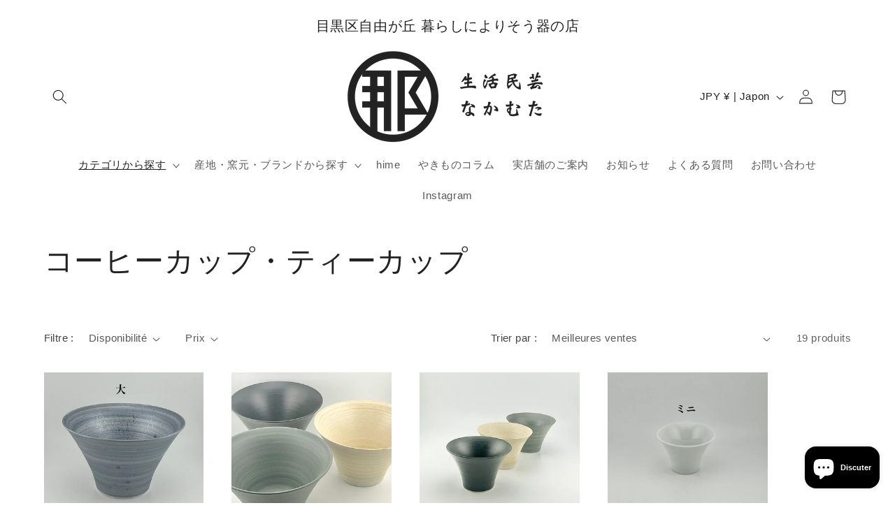

--- FILE ---
content_type: text/html; charset=utf-8
request_url: https://mingei.tokyo/fr/collections/%E3%82%B3%E3%83%BC%E3%83%92%E3%83%BC%E3%82%AB%E3%83%83%E3%83%97-%E3%83%86%E3%82%A3%E3%83%BC%E3%82%AB%E3%83%83%E3%83%97
body_size: 47954
content:
<!doctype html>
<html class="no-js" lang="fr">
  <head>
    <meta charset="utf-8">
    <meta http-equiv="X-UA-Compatible" content="IE=edge">
    <meta name="viewport" content="width=device-width,initial-scale=1">
    <meta name="theme-color" content="">
    <link rel="canonical" href="https://mingei.tokyo/fr/collections/%e3%82%b3%e3%83%bc%e3%83%92%e3%83%bc%e3%82%ab%e3%83%83%e3%83%97-%e3%83%86%e3%82%a3%e3%83%bc%e3%82%ab%e3%83%83%e3%83%97"><link rel="icon" type="image/png" href="//mingei.tokyo/cdn/shop/files/fav.webp?crop=center&height=32&v=1694229712&width=32"><title>
      コーヒーカップ・ティーカップ
 &ndash; 生活民芸 なかむた</title>

    

    

<meta property="og:site_name" content="生活民芸 なかむた">
<meta property="og:url" content="https://mingei.tokyo/fr/collections/%e3%82%b3%e3%83%bc%e3%83%92%e3%83%bc%e3%82%ab%e3%83%83%e3%83%97-%e3%83%86%e3%82%a3%e3%83%bc%e3%82%ab%e3%83%83%e3%83%97">
<meta property="og:title" content="コーヒーカップ・ティーカップ">
<meta property="og:type" content="website">
<meta property="og:description" content="東京目黒区自由が丘にある実店舗から波佐見焼のnatural69や白山陶器といった人気ブランドや窯元の器、有田焼の作家物、小鹿田焼、琉球ガラスなどを販売しております。"><meta property="og:image" content="http://mingei.tokyo/cdn/shop/files/20230927_f7dac8a7-ea42-49e0-a0a3-a41b24a6aada.png?v=1696929940">
  <meta property="og:image:secure_url" content="https://mingei.tokyo/cdn/shop/files/20230927_f7dac8a7-ea42-49e0-a0a3-a41b24a6aada.png?v=1696929940">
  <meta property="og:image:width" content="1760">
  <meta property="og:image:height" content="880"><meta name="twitter:site" content="@FolkcraftN"><meta name="twitter:card" content="summary_large_image">
<meta name="twitter:title" content="コーヒーカップ・ティーカップ">
<meta name="twitter:description" content="東京目黒区自由が丘にある実店舗から波佐見焼のnatural69や白山陶器といった人気ブランドや窯元の器、有田焼の作家物、小鹿田焼、琉球ガラスなどを販売しております。">


    <script src="//mingei.tokyo/cdn/shop/t/5/assets/constants.js?v=58251544750838685771693889952" defer="defer"></script>
    <script src="//mingei.tokyo/cdn/shop/t/5/assets/pubsub.js?v=158357773527763999511693889952" defer="defer"></script>
    <script src="//mingei.tokyo/cdn/shop/t/5/assets/global.js?v=54939145903281508041693889952" defer="defer"></script><script>window.performance && window.performance.mark && window.performance.mark('shopify.content_for_header.start');</script><meta name="google-site-verification" content="Ws1qtsao5kW-JOcR6bgrMrRAMqyt6Ol-sqHfS8tkVfg">
<meta name="facebook-domain-verification" content="1gg0ude9z5pxqyq8lsyzxexjtcxaxz">
<meta id="shopify-digital-wallet" name="shopify-digital-wallet" content="/69700223251/digital_wallets/dialog">
<meta name="shopify-checkout-api-token" content="a25fd0825c32c2ff899d4b217bb2be78">
<meta id="in-context-paypal-metadata" data-shop-id="69700223251" data-venmo-supported="false" data-environment="production" data-locale="fr_FR" data-paypal-v4="true" data-currency="JPY">
<link rel="alternate" type="application/atom+xml" title="Feed" href="/fr/collections/%E3%82%B3%E3%83%BC%E3%83%92%E3%83%BC%E3%82%AB%E3%83%83%E3%83%97-%E3%83%86%E3%82%A3%E3%83%BC%E3%82%AB%E3%83%83%E3%83%97.atom" />
<link rel="alternate" hreflang="x-default" href="https://mingei.tokyo/collections/%E3%82%B3%E3%83%BC%E3%83%92%E3%83%BC%E3%82%AB%E3%83%83%E3%83%97-%E3%83%86%E3%82%A3%E3%83%BC%E3%82%AB%E3%83%83%E3%83%97">
<link rel="alternate" hreflang="ja" href="https://mingei.tokyo/collections/%E3%82%B3%E3%83%BC%E3%83%92%E3%83%BC%E3%82%AB%E3%83%83%E3%83%97-%E3%83%86%E3%82%A3%E3%83%BC%E3%82%AB%E3%83%83%E3%83%97">
<link rel="alternate" hreflang="en" href="https://mingei.tokyo/en/collections/%E3%82%B3%E3%83%BC%E3%83%92%E3%83%BC%E3%82%AB%E3%83%83%E3%83%97-%E3%83%86%E3%82%A3%E3%83%BC%E3%82%AB%E3%83%83%E3%83%97">
<link rel="alternate" hreflang="zh-Hans" href="https://mingei.tokyo/zh/collections/%E3%82%B3%E3%83%BC%E3%83%92%E3%83%BC%E3%82%AB%E3%83%83%E3%83%97-%E3%83%86%E3%82%A3%E3%83%BC%E3%82%AB%E3%83%83%E3%83%97">
<link rel="alternate" hreflang="fr" href="https://mingei.tokyo/fr/collections/%E3%82%B3%E3%83%BC%E3%83%92%E3%83%BC%E3%82%AB%E3%83%83%E3%83%97-%E3%83%86%E3%82%A3%E3%83%BC%E3%82%AB%E3%83%83%E3%83%97">
<link rel="alternate" hreflang="de" href="https://mingei.tokyo/de/collections/%E3%82%B3%E3%83%BC%E3%83%92%E3%83%BC%E3%82%AB%E3%83%83%E3%83%97-%E3%83%86%E3%82%A3%E3%83%BC%E3%82%AB%E3%83%83%E3%83%97">
<link rel="alternate" hreflang="it" href="https://mingei.tokyo/it/collections/%E3%82%B3%E3%83%BC%E3%83%92%E3%83%BC%E3%82%AB%E3%83%83%E3%83%97-%E3%83%86%E3%82%A3%E3%83%BC%E3%82%AB%E3%83%83%E3%83%97">
<link rel="alternate" hreflang="zh-Hans-AC" href="https://mingei.tokyo/zh/collections/%E3%82%B3%E3%83%BC%E3%83%92%E3%83%BC%E3%82%AB%E3%83%83%E3%83%97-%E3%83%86%E3%82%A3%E3%83%BC%E3%82%AB%E3%83%83%E3%83%97">
<link rel="alternate" hreflang="zh-Hans-AE" href="https://mingei.tokyo/zh/collections/%E3%82%B3%E3%83%BC%E3%83%92%E3%83%BC%E3%82%AB%E3%83%83%E3%83%97-%E3%83%86%E3%82%A3%E3%83%BC%E3%82%AB%E3%83%83%E3%83%97">
<link rel="alternate" hreflang="zh-Hans-AG" href="https://mingei.tokyo/zh/collections/%E3%82%B3%E3%83%BC%E3%83%92%E3%83%BC%E3%82%AB%E3%83%83%E3%83%97-%E3%83%86%E3%82%A3%E3%83%BC%E3%82%AB%E3%83%83%E3%83%97">
<link rel="alternate" hreflang="zh-Hans-AI" href="https://mingei.tokyo/zh/collections/%E3%82%B3%E3%83%BC%E3%83%92%E3%83%BC%E3%82%AB%E3%83%83%E3%83%97-%E3%83%86%E3%82%A3%E3%83%BC%E3%82%AB%E3%83%83%E3%83%97">
<link rel="alternate" hreflang="zh-Hans-AO" href="https://mingei.tokyo/zh/collections/%E3%82%B3%E3%83%BC%E3%83%92%E3%83%BC%E3%82%AB%E3%83%83%E3%83%97-%E3%83%86%E3%82%A3%E3%83%BC%E3%82%AB%E3%83%83%E3%83%97">
<link rel="alternate" hreflang="zh-Hans-AR" href="https://mingei.tokyo/zh/collections/%E3%82%B3%E3%83%BC%E3%83%92%E3%83%BC%E3%82%AB%E3%83%83%E3%83%97-%E3%83%86%E3%82%A3%E3%83%BC%E3%82%AB%E3%83%83%E3%83%97">
<link rel="alternate" hreflang="zh-Hans-AT" href="https://mingei.tokyo/zh/collections/%E3%82%B3%E3%83%BC%E3%83%92%E3%83%BC%E3%82%AB%E3%83%83%E3%83%97-%E3%83%86%E3%82%A3%E3%83%BC%E3%82%AB%E3%83%83%E3%83%97">
<link rel="alternate" hreflang="zh-Hans-AU" href="https://mingei.tokyo/zh/collections/%E3%82%B3%E3%83%BC%E3%83%92%E3%83%BC%E3%82%AB%E3%83%83%E3%83%97-%E3%83%86%E3%82%A3%E3%83%BC%E3%82%AB%E3%83%83%E3%83%97">
<link rel="alternate" hreflang="zh-Hans-AW" href="https://mingei.tokyo/zh/collections/%E3%82%B3%E3%83%BC%E3%83%92%E3%83%BC%E3%82%AB%E3%83%83%E3%83%97-%E3%83%86%E3%82%A3%E3%83%BC%E3%82%AB%E3%83%83%E3%83%97">
<link rel="alternate" hreflang="zh-Hans-BB" href="https://mingei.tokyo/zh/collections/%E3%82%B3%E3%83%BC%E3%83%92%E3%83%BC%E3%82%AB%E3%83%83%E3%83%97-%E3%83%86%E3%82%A3%E3%83%BC%E3%82%AB%E3%83%83%E3%83%97">
<link rel="alternate" hreflang="zh-Hans-BE" href="https://mingei.tokyo/zh/collections/%E3%82%B3%E3%83%BC%E3%83%92%E3%83%BC%E3%82%AB%E3%83%83%E3%83%97-%E3%83%86%E3%82%A3%E3%83%BC%E3%82%AB%E3%83%83%E3%83%97">
<link rel="alternate" hreflang="zh-Hans-BF" href="https://mingei.tokyo/zh/collections/%E3%82%B3%E3%83%BC%E3%83%92%E3%83%BC%E3%82%AB%E3%83%83%E3%83%97-%E3%83%86%E3%82%A3%E3%83%BC%E3%82%AB%E3%83%83%E3%83%97">
<link rel="alternate" hreflang="zh-Hans-BI" href="https://mingei.tokyo/zh/collections/%E3%82%B3%E3%83%BC%E3%83%92%E3%83%BC%E3%82%AB%E3%83%83%E3%83%97-%E3%83%86%E3%82%A3%E3%83%BC%E3%82%AB%E3%83%83%E3%83%97">
<link rel="alternate" hreflang="zh-Hans-BJ" href="https://mingei.tokyo/zh/collections/%E3%82%B3%E3%83%BC%E3%83%92%E3%83%BC%E3%82%AB%E3%83%83%E3%83%97-%E3%83%86%E3%82%A3%E3%83%BC%E3%82%AB%E3%83%83%E3%83%97">
<link rel="alternate" hreflang="zh-Hans-BL" href="https://mingei.tokyo/zh/collections/%E3%82%B3%E3%83%BC%E3%83%92%E3%83%BC%E3%82%AB%E3%83%83%E3%83%97-%E3%83%86%E3%82%A3%E3%83%BC%E3%82%AB%E3%83%83%E3%83%97">
<link rel="alternate" hreflang="zh-Hans-BM" href="https://mingei.tokyo/zh/collections/%E3%82%B3%E3%83%BC%E3%83%92%E3%83%BC%E3%82%AB%E3%83%83%E3%83%97-%E3%83%86%E3%82%A3%E3%83%BC%E3%82%AB%E3%83%83%E3%83%97">
<link rel="alternate" hreflang="zh-Hans-BO" href="https://mingei.tokyo/zh/collections/%E3%82%B3%E3%83%BC%E3%83%92%E3%83%BC%E3%82%AB%E3%83%83%E3%83%97-%E3%83%86%E3%82%A3%E3%83%BC%E3%82%AB%E3%83%83%E3%83%97">
<link rel="alternate" hreflang="zh-Hans-BQ" href="https://mingei.tokyo/zh/collections/%E3%82%B3%E3%83%BC%E3%83%92%E3%83%BC%E3%82%AB%E3%83%83%E3%83%97-%E3%83%86%E3%82%A3%E3%83%BC%E3%82%AB%E3%83%83%E3%83%97">
<link rel="alternate" hreflang="zh-Hans-BR" href="https://mingei.tokyo/zh/collections/%E3%82%B3%E3%83%BC%E3%83%92%E3%83%BC%E3%82%AB%E3%83%83%E3%83%97-%E3%83%86%E3%82%A3%E3%83%BC%E3%82%AB%E3%83%83%E3%83%97">
<link rel="alternate" hreflang="zh-Hans-BS" href="https://mingei.tokyo/zh/collections/%E3%82%B3%E3%83%BC%E3%83%92%E3%83%BC%E3%82%AB%E3%83%83%E3%83%97-%E3%83%86%E3%82%A3%E3%83%BC%E3%82%AB%E3%83%83%E3%83%97">
<link rel="alternate" hreflang="zh-Hans-BW" href="https://mingei.tokyo/zh/collections/%E3%82%B3%E3%83%BC%E3%83%92%E3%83%BC%E3%82%AB%E3%83%83%E3%83%97-%E3%83%86%E3%82%A3%E3%83%BC%E3%82%AB%E3%83%83%E3%83%97">
<link rel="alternate" hreflang="zh-Hans-BZ" href="https://mingei.tokyo/zh/collections/%E3%82%B3%E3%83%BC%E3%83%92%E3%83%BC%E3%82%AB%E3%83%83%E3%83%97-%E3%83%86%E3%82%A3%E3%83%BC%E3%82%AB%E3%83%83%E3%83%97">
<link rel="alternate" hreflang="zh-Hans-CA" href="https://mingei.tokyo/zh/collections/%E3%82%B3%E3%83%BC%E3%83%92%E3%83%BC%E3%82%AB%E3%83%83%E3%83%97-%E3%83%86%E3%82%A3%E3%83%BC%E3%82%AB%E3%83%83%E3%83%97">
<link rel="alternate" hreflang="zh-Hans-CD" href="https://mingei.tokyo/zh/collections/%E3%82%B3%E3%83%BC%E3%83%92%E3%83%BC%E3%82%AB%E3%83%83%E3%83%97-%E3%83%86%E3%82%A3%E3%83%BC%E3%82%AB%E3%83%83%E3%83%97">
<link rel="alternate" hreflang="zh-Hans-CF" href="https://mingei.tokyo/zh/collections/%E3%82%B3%E3%83%BC%E3%83%92%E3%83%BC%E3%82%AB%E3%83%83%E3%83%97-%E3%83%86%E3%82%A3%E3%83%BC%E3%82%AB%E3%83%83%E3%83%97">
<link rel="alternate" hreflang="zh-Hans-CG" href="https://mingei.tokyo/zh/collections/%E3%82%B3%E3%83%BC%E3%83%92%E3%83%BC%E3%82%AB%E3%83%83%E3%83%97-%E3%83%86%E3%82%A3%E3%83%BC%E3%82%AB%E3%83%83%E3%83%97">
<link rel="alternate" hreflang="zh-Hans-CH" href="https://mingei.tokyo/zh/collections/%E3%82%B3%E3%83%BC%E3%83%92%E3%83%BC%E3%82%AB%E3%83%83%E3%83%97-%E3%83%86%E3%82%A3%E3%83%BC%E3%82%AB%E3%83%83%E3%83%97">
<link rel="alternate" hreflang="zh-Hans-CI" href="https://mingei.tokyo/zh/collections/%E3%82%B3%E3%83%BC%E3%83%92%E3%83%BC%E3%82%AB%E3%83%83%E3%83%97-%E3%83%86%E3%82%A3%E3%83%BC%E3%82%AB%E3%83%83%E3%83%97">
<link rel="alternate" hreflang="zh-Hans-CL" href="https://mingei.tokyo/zh/collections/%E3%82%B3%E3%83%BC%E3%83%92%E3%83%BC%E3%82%AB%E3%83%83%E3%83%97-%E3%83%86%E3%82%A3%E3%83%BC%E3%82%AB%E3%83%83%E3%83%97">
<link rel="alternate" hreflang="zh-Hans-CM" href="https://mingei.tokyo/zh/collections/%E3%82%B3%E3%83%BC%E3%83%92%E3%83%BC%E3%82%AB%E3%83%83%E3%83%97-%E3%83%86%E3%82%A3%E3%83%BC%E3%82%AB%E3%83%83%E3%83%97">
<link rel="alternate" hreflang="zh-Hans-CO" href="https://mingei.tokyo/zh/collections/%E3%82%B3%E3%83%BC%E3%83%92%E3%83%BC%E3%82%AB%E3%83%83%E3%83%97-%E3%83%86%E3%82%A3%E3%83%BC%E3%82%AB%E3%83%83%E3%83%97">
<link rel="alternate" hreflang="zh-Hans-CR" href="https://mingei.tokyo/zh/collections/%E3%82%B3%E3%83%BC%E3%83%92%E3%83%BC%E3%82%AB%E3%83%83%E3%83%97-%E3%83%86%E3%82%A3%E3%83%BC%E3%82%AB%E3%83%83%E3%83%97">
<link rel="alternate" hreflang="zh-Hans-CV" href="https://mingei.tokyo/zh/collections/%E3%82%B3%E3%83%BC%E3%83%92%E3%83%BC%E3%82%AB%E3%83%83%E3%83%97-%E3%83%86%E3%82%A3%E3%83%BC%E3%82%AB%E3%83%83%E3%83%97">
<link rel="alternate" hreflang="zh-Hans-CW" href="https://mingei.tokyo/zh/collections/%E3%82%B3%E3%83%BC%E3%83%92%E3%83%BC%E3%82%AB%E3%83%83%E3%83%97-%E3%83%86%E3%82%A3%E3%83%BC%E3%82%AB%E3%83%83%E3%83%97">
<link rel="alternate" hreflang="zh-Hans-CZ" href="https://mingei.tokyo/zh/collections/%E3%82%B3%E3%83%BC%E3%83%92%E3%83%BC%E3%82%AB%E3%83%83%E3%83%97-%E3%83%86%E3%82%A3%E3%83%BC%E3%82%AB%E3%83%83%E3%83%97">
<link rel="alternate" hreflang="zh-Hans-DE" href="https://mingei.tokyo/zh/collections/%E3%82%B3%E3%83%BC%E3%83%92%E3%83%BC%E3%82%AB%E3%83%83%E3%83%97-%E3%83%86%E3%82%A3%E3%83%BC%E3%82%AB%E3%83%83%E3%83%97">
<link rel="alternate" hreflang="zh-Hans-DJ" href="https://mingei.tokyo/zh/collections/%E3%82%B3%E3%83%BC%E3%83%92%E3%83%BC%E3%82%AB%E3%83%83%E3%83%97-%E3%83%86%E3%82%A3%E3%83%BC%E3%82%AB%E3%83%83%E3%83%97">
<link rel="alternate" hreflang="zh-Hans-DK" href="https://mingei.tokyo/zh/collections/%E3%82%B3%E3%83%BC%E3%83%92%E3%83%BC%E3%82%AB%E3%83%83%E3%83%97-%E3%83%86%E3%82%A3%E3%83%BC%E3%82%AB%E3%83%83%E3%83%97">
<link rel="alternate" hreflang="zh-Hans-DM" href="https://mingei.tokyo/zh/collections/%E3%82%B3%E3%83%BC%E3%83%92%E3%83%BC%E3%82%AB%E3%83%83%E3%83%97-%E3%83%86%E3%82%A3%E3%83%BC%E3%82%AB%E3%83%83%E3%83%97">
<link rel="alternate" hreflang="zh-Hans-DO" href="https://mingei.tokyo/zh/collections/%E3%82%B3%E3%83%BC%E3%83%92%E3%83%BC%E3%82%AB%E3%83%83%E3%83%97-%E3%83%86%E3%82%A3%E3%83%BC%E3%82%AB%E3%83%83%E3%83%97">
<link rel="alternate" hreflang="zh-Hans-DZ" href="https://mingei.tokyo/zh/collections/%E3%82%B3%E3%83%BC%E3%83%92%E3%83%BC%E3%82%AB%E3%83%83%E3%83%97-%E3%83%86%E3%82%A3%E3%83%BC%E3%82%AB%E3%83%83%E3%83%97">
<link rel="alternate" hreflang="zh-Hans-EC" href="https://mingei.tokyo/zh/collections/%E3%82%B3%E3%83%BC%E3%83%92%E3%83%BC%E3%82%AB%E3%83%83%E3%83%97-%E3%83%86%E3%82%A3%E3%83%BC%E3%82%AB%E3%83%83%E3%83%97">
<link rel="alternate" hreflang="zh-Hans-EG" href="https://mingei.tokyo/zh/collections/%E3%82%B3%E3%83%BC%E3%83%92%E3%83%BC%E3%82%AB%E3%83%83%E3%83%97-%E3%83%86%E3%82%A3%E3%83%BC%E3%82%AB%E3%83%83%E3%83%97">
<link rel="alternate" hreflang="zh-Hans-EH" href="https://mingei.tokyo/zh/collections/%E3%82%B3%E3%83%BC%E3%83%92%E3%83%BC%E3%82%AB%E3%83%83%E3%83%97-%E3%83%86%E3%82%A3%E3%83%BC%E3%82%AB%E3%83%83%E3%83%97">
<link rel="alternate" hreflang="zh-Hans-ER" href="https://mingei.tokyo/zh/collections/%E3%82%B3%E3%83%BC%E3%83%92%E3%83%BC%E3%82%AB%E3%83%83%E3%83%97-%E3%83%86%E3%82%A3%E3%83%BC%E3%82%AB%E3%83%83%E3%83%97">
<link rel="alternate" hreflang="zh-Hans-ES" href="https://mingei.tokyo/zh/collections/%E3%82%B3%E3%83%BC%E3%83%92%E3%83%BC%E3%82%AB%E3%83%83%E3%83%97-%E3%83%86%E3%82%A3%E3%83%BC%E3%82%AB%E3%83%83%E3%83%97">
<link rel="alternate" hreflang="zh-Hans-ET" href="https://mingei.tokyo/zh/collections/%E3%82%B3%E3%83%BC%E3%83%92%E3%83%BC%E3%82%AB%E3%83%83%E3%83%97-%E3%83%86%E3%82%A3%E3%83%BC%E3%82%AB%E3%83%83%E3%83%97">
<link rel="alternate" hreflang="zh-Hans-FI" href="https://mingei.tokyo/zh/collections/%E3%82%B3%E3%83%BC%E3%83%92%E3%83%BC%E3%82%AB%E3%83%83%E3%83%97-%E3%83%86%E3%82%A3%E3%83%BC%E3%82%AB%E3%83%83%E3%83%97">
<link rel="alternate" hreflang="zh-Hans-FK" href="https://mingei.tokyo/zh/collections/%E3%82%B3%E3%83%BC%E3%83%92%E3%83%BC%E3%82%AB%E3%83%83%E3%83%97-%E3%83%86%E3%82%A3%E3%83%BC%E3%82%AB%E3%83%83%E3%83%97">
<link rel="alternate" hreflang="zh-Hans-FR" href="https://mingei.tokyo/zh/collections/%E3%82%B3%E3%83%BC%E3%83%92%E3%83%BC%E3%82%AB%E3%83%83%E3%83%97-%E3%83%86%E3%82%A3%E3%83%BC%E3%82%AB%E3%83%83%E3%83%97">
<link rel="alternate" hreflang="zh-Hans-GA" href="https://mingei.tokyo/zh/collections/%E3%82%B3%E3%83%BC%E3%83%92%E3%83%BC%E3%82%AB%E3%83%83%E3%83%97-%E3%83%86%E3%82%A3%E3%83%BC%E3%82%AB%E3%83%83%E3%83%97">
<link rel="alternate" hreflang="zh-Hans-GB" href="https://mingei.tokyo/zh/collections/%E3%82%B3%E3%83%BC%E3%83%92%E3%83%BC%E3%82%AB%E3%83%83%E3%83%97-%E3%83%86%E3%82%A3%E3%83%BC%E3%82%AB%E3%83%83%E3%83%97">
<link rel="alternate" hreflang="zh-Hans-GD" href="https://mingei.tokyo/zh/collections/%E3%82%B3%E3%83%BC%E3%83%92%E3%83%BC%E3%82%AB%E3%83%83%E3%83%97-%E3%83%86%E3%82%A3%E3%83%BC%E3%82%AB%E3%83%83%E3%83%97">
<link rel="alternate" hreflang="zh-Hans-GF" href="https://mingei.tokyo/zh/collections/%E3%82%B3%E3%83%BC%E3%83%92%E3%83%BC%E3%82%AB%E3%83%83%E3%83%97-%E3%83%86%E3%82%A3%E3%83%BC%E3%82%AB%E3%83%83%E3%83%97">
<link rel="alternate" hreflang="zh-Hans-GH" href="https://mingei.tokyo/zh/collections/%E3%82%B3%E3%83%BC%E3%83%92%E3%83%BC%E3%82%AB%E3%83%83%E3%83%97-%E3%83%86%E3%82%A3%E3%83%BC%E3%82%AB%E3%83%83%E3%83%97">
<link rel="alternate" hreflang="zh-Hans-GM" href="https://mingei.tokyo/zh/collections/%E3%82%B3%E3%83%BC%E3%83%92%E3%83%BC%E3%82%AB%E3%83%83%E3%83%97-%E3%83%86%E3%82%A3%E3%83%BC%E3%82%AB%E3%83%83%E3%83%97">
<link rel="alternate" hreflang="zh-Hans-GN" href="https://mingei.tokyo/zh/collections/%E3%82%B3%E3%83%BC%E3%83%92%E3%83%BC%E3%82%AB%E3%83%83%E3%83%97-%E3%83%86%E3%82%A3%E3%83%BC%E3%82%AB%E3%83%83%E3%83%97">
<link rel="alternate" hreflang="zh-Hans-GQ" href="https://mingei.tokyo/zh/collections/%E3%82%B3%E3%83%BC%E3%83%92%E3%83%BC%E3%82%AB%E3%83%83%E3%83%97-%E3%83%86%E3%82%A3%E3%83%BC%E3%82%AB%E3%83%83%E3%83%97">
<link rel="alternate" hreflang="zh-Hans-GT" href="https://mingei.tokyo/zh/collections/%E3%82%B3%E3%83%BC%E3%83%92%E3%83%BC%E3%82%AB%E3%83%83%E3%83%97-%E3%83%86%E3%82%A3%E3%83%BC%E3%82%AB%E3%83%83%E3%83%97">
<link rel="alternate" hreflang="zh-Hans-GW" href="https://mingei.tokyo/zh/collections/%E3%82%B3%E3%83%BC%E3%83%92%E3%83%BC%E3%82%AB%E3%83%83%E3%83%97-%E3%83%86%E3%82%A3%E3%83%BC%E3%82%AB%E3%83%83%E3%83%97">
<link rel="alternate" hreflang="zh-Hans-GY" href="https://mingei.tokyo/zh/collections/%E3%82%B3%E3%83%BC%E3%83%92%E3%83%BC%E3%82%AB%E3%83%83%E3%83%97-%E3%83%86%E3%82%A3%E3%83%BC%E3%82%AB%E3%83%83%E3%83%97">
<link rel="alternate" hreflang="zh-Hans-HK" href="https://mingei.tokyo/zh/collections/%E3%82%B3%E3%83%BC%E3%83%92%E3%83%BC%E3%82%AB%E3%83%83%E3%83%97-%E3%83%86%E3%82%A3%E3%83%BC%E3%82%AB%E3%83%83%E3%83%97">
<link rel="alternate" hreflang="zh-Hans-HN" href="https://mingei.tokyo/zh/collections/%E3%82%B3%E3%83%BC%E3%83%92%E3%83%BC%E3%82%AB%E3%83%83%E3%83%97-%E3%83%86%E3%82%A3%E3%83%BC%E3%82%AB%E3%83%83%E3%83%97">
<link rel="alternate" hreflang="zh-Hans-HT" href="https://mingei.tokyo/zh/collections/%E3%82%B3%E3%83%BC%E3%83%92%E3%83%BC%E3%82%AB%E3%83%83%E3%83%97-%E3%83%86%E3%82%A3%E3%83%BC%E3%82%AB%E3%83%83%E3%83%97">
<link rel="alternate" hreflang="zh-Hans-IE" href="https://mingei.tokyo/zh/collections/%E3%82%B3%E3%83%BC%E3%83%92%E3%83%BC%E3%82%AB%E3%83%83%E3%83%97-%E3%83%86%E3%82%A3%E3%83%BC%E3%82%AB%E3%83%83%E3%83%97">
<link rel="alternate" hreflang="zh-Hans-IL" href="https://mingei.tokyo/zh/collections/%E3%82%B3%E3%83%BC%E3%83%92%E3%83%BC%E3%82%AB%E3%83%83%E3%83%97-%E3%83%86%E3%82%A3%E3%83%BC%E3%82%AB%E3%83%83%E3%83%97">
<link rel="alternate" hreflang="zh-Hans-IT" href="https://mingei.tokyo/zh/collections/%E3%82%B3%E3%83%BC%E3%83%92%E3%83%BC%E3%82%AB%E3%83%83%E3%83%97-%E3%83%86%E3%82%A3%E3%83%BC%E3%82%AB%E3%83%83%E3%83%97">
<link rel="alternate" hreflang="zh-Hans-JM" href="https://mingei.tokyo/zh/collections/%E3%82%B3%E3%83%BC%E3%83%92%E3%83%BC%E3%82%AB%E3%83%83%E3%83%97-%E3%83%86%E3%82%A3%E3%83%BC%E3%82%AB%E3%83%83%E3%83%97">
<link rel="alternate" hreflang="zh-Hans-JP" href="https://mingei.tokyo/zh/collections/%E3%82%B3%E3%83%BC%E3%83%92%E3%83%BC%E3%82%AB%E3%83%83%E3%83%97-%E3%83%86%E3%82%A3%E3%83%BC%E3%82%AB%E3%83%83%E3%83%97">
<link rel="alternate" hreflang="zh-Hans-KE" href="https://mingei.tokyo/zh/collections/%E3%82%B3%E3%83%BC%E3%83%92%E3%83%BC%E3%82%AB%E3%83%83%E3%83%97-%E3%83%86%E3%82%A3%E3%83%BC%E3%82%AB%E3%83%83%E3%83%97">
<link rel="alternate" hreflang="zh-Hans-KM" href="https://mingei.tokyo/zh/collections/%E3%82%B3%E3%83%BC%E3%83%92%E3%83%BC%E3%82%AB%E3%83%83%E3%83%97-%E3%83%86%E3%82%A3%E3%83%BC%E3%82%AB%E3%83%83%E3%83%97">
<link rel="alternate" hreflang="zh-Hans-KN" href="https://mingei.tokyo/zh/collections/%E3%82%B3%E3%83%BC%E3%83%92%E3%83%BC%E3%82%AB%E3%83%83%E3%83%97-%E3%83%86%E3%82%A3%E3%83%BC%E3%82%AB%E3%83%83%E3%83%97">
<link rel="alternate" hreflang="zh-Hans-KR" href="https://mingei.tokyo/zh/collections/%E3%82%B3%E3%83%BC%E3%83%92%E3%83%BC%E3%82%AB%E3%83%83%E3%83%97-%E3%83%86%E3%82%A3%E3%83%BC%E3%82%AB%E3%83%83%E3%83%97">
<link rel="alternate" hreflang="zh-Hans-KY" href="https://mingei.tokyo/zh/collections/%E3%82%B3%E3%83%BC%E3%83%92%E3%83%BC%E3%82%AB%E3%83%83%E3%83%97-%E3%83%86%E3%82%A3%E3%83%BC%E3%82%AB%E3%83%83%E3%83%97">
<link rel="alternate" hreflang="zh-Hans-LC" href="https://mingei.tokyo/zh/collections/%E3%82%B3%E3%83%BC%E3%83%92%E3%83%BC%E3%82%AB%E3%83%83%E3%83%97-%E3%83%86%E3%82%A3%E3%83%BC%E3%82%AB%E3%83%83%E3%83%97">
<link rel="alternate" hreflang="zh-Hans-LR" href="https://mingei.tokyo/zh/collections/%E3%82%B3%E3%83%BC%E3%83%92%E3%83%BC%E3%82%AB%E3%83%83%E3%83%97-%E3%83%86%E3%82%A3%E3%83%BC%E3%82%AB%E3%83%83%E3%83%97">
<link rel="alternate" hreflang="zh-Hans-LS" href="https://mingei.tokyo/zh/collections/%E3%82%B3%E3%83%BC%E3%83%92%E3%83%BC%E3%82%AB%E3%83%83%E3%83%97-%E3%83%86%E3%82%A3%E3%83%BC%E3%82%AB%E3%83%83%E3%83%97">
<link rel="alternate" hreflang="zh-Hans-LY" href="https://mingei.tokyo/zh/collections/%E3%82%B3%E3%83%BC%E3%83%92%E3%83%BC%E3%82%AB%E3%83%83%E3%83%97-%E3%83%86%E3%82%A3%E3%83%BC%E3%82%AB%E3%83%83%E3%83%97">
<link rel="alternate" hreflang="zh-Hans-MA" href="https://mingei.tokyo/zh/collections/%E3%82%B3%E3%83%BC%E3%83%92%E3%83%BC%E3%82%AB%E3%83%83%E3%83%97-%E3%83%86%E3%82%A3%E3%83%BC%E3%82%AB%E3%83%83%E3%83%97">
<link rel="alternate" hreflang="zh-Hans-MF" href="https://mingei.tokyo/zh/collections/%E3%82%B3%E3%83%BC%E3%83%92%E3%83%BC%E3%82%AB%E3%83%83%E3%83%97-%E3%83%86%E3%82%A3%E3%83%BC%E3%82%AB%E3%83%83%E3%83%97">
<link rel="alternate" hreflang="zh-Hans-MG" href="https://mingei.tokyo/zh/collections/%E3%82%B3%E3%83%BC%E3%83%92%E3%83%BC%E3%82%AB%E3%83%83%E3%83%97-%E3%83%86%E3%82%A3%E3%83%BC%E3%82%AB%E3%83%83%E3%83%97">
<link rel="alternate" hreflang="zh-Hans-ML" href="https://mingei.tokyo/zh/collections/%E3%82%B3%E3%83%BC%E3%83%92%E3%83%BC%E3%82%AB%E3%83%83%E3%83%97-%E3%83%86%E3%82%A3%E3%83%BC%E3%82%AB%E3%83%83%E3%83%97">
<link rel="alternate" hreflang="zh-Hans-MQ" href="https://mingei.tokyo/zh/collections/%E3%82%B3%E3%83%BC%E3%83%92%E3%83%BC%E3%82%AB%E3%83%83%E3%83%97-%E3%83%86%E3%82%A3%E3%83%BC%E3%82%AB%E3%83%83%E3%83%97">
<link rel="alternate" hreflang="zh-Hans-MR" href="https://mingei.tokyo/zh/collections/%E3%82%B3%E3%83%BC%E3%83%92%E3%83%BC%E3%82%AB%E3%83%83%E3%83%97-%E3%83%86%E3%82%A3%E3%83%BC%E3%82%AB%E3%83%83%E3%83%97">
<link rel="alternate" hreflang="zh-Hans-MS" href="https://mingei.tokyo/zh/collections/%E3%82%B3%E3%83%BC%E3%83%92%E3%83%BC%E3%82%AB%E3%83%83%E3%83%97-%E3%83%86%E3%82%A3%E3%83%BC%E3%82%AB%E3%83%83%E3%83%97">
<link rel="alternate" hreflang="zh-Hans-MU" href="https://mingei.tokyo/zh/collections/%E3%82%B3%E3%83%BC%E3%83%92%E3%83%BC%E3%82%AB%E3%83%83%E3%83%97-%E3%83%86%E3%82%A3%E3%83%BC%E3%82%AB%E3%83%83%E3%83%97">
<link rel="alternate" hreflang="zh-Hans-MW" href="https://mingei.tokyo/zh/collections/%E3%82%B3%E3%83%BC%E3%83%92%E3%83%BC%E3%82%AB%E3%83%83%E3%83%97-%E3%83%86%E3%82%A3%E3%83%BC%E3%82%AB%E3%83%83%E3%83%97">
<link rel="alternate" hreflang="zh-Hans-MY" href="https://mingei.tokyo/zh/collections/%E3%82%B3%E3%83%BC%E3%83%92%E3%83%BC%E3%82%AB%E3%83%83%E3%83%97-%E3%83%86%E3%82%A3%E3%83%BC%E3%82%AB%E3%83%83%E3%83%97">
<link rel="alternate" hreflang="zh-Hans-MZ" href="https://mingei.tokyo/zh/collections/%E3%82%B3%E3%83%BC%E3%83%92%E3%83%BC%E3%82%AB%E3%83%83%E3%83%97-%E3%83%86%E3%82%A3%E3%83%BC%E3%82%AB%E3%83%83%E3%83%97">
<link rel="alternate" hreflang="zh-Hans-NA" href="https://mingei.tokyo/zh/collections/%E3%82%B3%E3%83%BC%E3%83%92%E3%83%BC%E3%82%AB%E3%83%83%E3%83%97-%E3%83%86%E3%82%A3%E3%83%BC%E3%82%AB%E3%83%83%E3%83%97">
<link rel="alternate" hreflang="zh-Hans-NE" href="https://mingei.tokyo/zh/collections/%E3%82%B3%E3%83%BC%E3%83%92%E3%83%BC%E3%82%AB%E3%83%83%E3%83%97-%E3%83%86%E3%82%A3%E3%83%BC%E3%82%AB%E3%83%83%E3%83%97">
<link rel="alternate" hreflang="zh-Hans-NG" href="https://mingei.tokyo/zh/collections/%E3%82%B3%E3%83%BC%E3%83%92%E3%83%BC%E3%82%AB%E3%83%83%E3%83%97-%E3%83%86%E3%82%A3%E3%83%BC%E3%82%AB%E3%83%83%E3%83%97">
<link rel="alternate" hreflang="zh-Hans-NI" href="https://mingei.tokyo/zh/collections/%E3%82%B3%E3%83%BC%E3%83%92%E3%83%BC%E3%82%AB%E3%83%83%E3%83%97-%E3%83%86%E3%82%A3%E3%83%BC%E3%82%AB%E3%83%83%E3%83%97">
<link rel="alternate" hreflang="zh-Hans-NL" href="https://mingei.tokyo/zh/collections/%E3%82%B3%E3%83%BC%E3%83%92%E3%83%BC%E3%82%AB%E3%83%83%E3%83%97-%E3%83%86%E3%82%A3%E3%83%BC%E3%82%AB%E3%83%83%E3%83%97">
<link rel="alternate" hreflang="zh-Hans-NO" href="https://mingei.tokyo/zh/collections/%E3%82%B3%E3%83%BC%E3%83%92%E3%83%BC%E3%82%AB%E3%83%83%E3%83%97-%E3%83%86%E3%82%A3%E3%83%BC%E3%82%AB%E3%83%83%E3%83%97">
<link rel="alternate" hreflang="zh-Hans-NZ" href="https://mingei.tokyo/zh/collections/%E3%82%B3%E3%83%BC%E3%83%92%E3%83%BC%E3%82%AB%E3%83%83%E3%83%97-%E3%83%86%E3%82%A3%E3%83%BC%E3%82%AB%E3%83%83%E3%83%97">
<link rel="alternate" hreflang="zh-Hans-PA" href="https://mingei.tokyo/zh/collections/%E3%82%B3%E3%83%BC%E3%83%92%E3%83%BC%E3%82%AB%E3%83%83%E3%83%97-%E3%83%86%E3%82%A3%E3%83%BC%E3%82%AB%E3%83%83%E3%83%97">
<link rel="alternate" hreflang="zh-Hans-PE" href="https://mingei.tokyo/zh/collections/%E3%82%B3%E3%83%BC%E3%83%92%E3%83%BC%E3%82%AB%E3%83%83%E3%83%97-%E3%83%86%E3%82%A3%E3%83%BC%E3%82%AB%E3%83%83%E3%83%97">
<link rel="alternate" hreflang="zh-Hans-PL" href="https://mingei.tokyo/zh/collections/%E3%82%B3%E3%83%BC%E3%83%92%E3%83%BC%E3%82%AB%E3%83%83%E3%83%97-%E3%83%86%E3%82%A3%E3%83%BC%E3%82%AB%E3%83%83%E3%83%97">
<link rel="alternate" hreflang="zh-Hans-PM" href="https://mingei.tokyo/zh/collections/%E3%82%B3%E3%83%BC%E3%83%92%E3%83%BC%E3%82%AB%E3%83%83%E3%83%97-%E3%83%86%E3%82%A3%E3%83%BC%E3%82%AB%E3%83%83%E3%83%97">
<link rel="alternate" hreflang="zh-Hans-PT" href="https://mingei.tokyo/zh/collections/%E3%82%B3%E3%83%BC%E3%83%92%E3%83%BC%E3%82%AB%E3%83%83%E3%83%97-%E3%83%86%E3%82%A3%E3%83%BC%E3%82%AB%E3%83%83%E3%83%97">
<link rel="alternate" hreflang="zh-Hans-PY" href="https://mingei.tokyo/zh/collections/%E3%82%B3%E3%83%BC%E3%83%92%E3%83%BC%E3%82%AB%E3%83%83%E3%83%97-%E3%83%86%E3%82%A3%E3%83%BC%E3%82%AB%E3%83%83%E3%83%97">
<link rel="alternate" hreflang="zh-Hans-RW" href="https://mingei.tokyo/zh/collections/%E3%82%B3%E3%83%BC%E3%83%92%E3%83%BC%E3%82%AB%E3%83%83%E3%83%97-%E3%83%86%E3%82%A3%E3%83%BC%E3%82%AB%E3%83%83%E3%83%97">
<link rel="alternate" hreflang="zh-Hans-SC" href="https://mingei.tokyo/zh/collections/%E3%82%B3%E3%83%BC%E3%83%92%E3%83%BC%E3%82%AB%E3%83%83%E3%83%97-%E3%83%86%E3%82%A3%E3%83%BC%E3%82%AB%E3%83%83%E3%83%97">
<link rel="alternate" hreflang="zh-Hans-SD" href="https://mingei.tokyo/zh/collections/%E3%82%B3%E3%83%BC%E3%83%92%E3%83%BC%E3%82%AB%E3%83%83%E3%83%97-%E3%83%86%E3%82%A3%E3%83%BC%E3%82%AB%E3%83%83%E3%83%97">
<link rel="alternate" hreflang="zh-Hans-SE" href="https://mingei.tokyo/zh/collections/%E3%82%B3%E3%83%BC%E3%83%92%E3%83%BC%E3%82%AB%E3%83%83%E3%83%97-%E3%83%86%E3%82%A3%E3%83%BC%E3%82%AB%E3%83%83%E3%83%97">
<link rel="alternate" hreflang="zh-Hans-SG" href="https://mingei.tokyo/zh/collections/%E3%82%B3%E3%83%BC%E3%83%92%E3%83%BC%E3%82%AB%E3%83%83%E3%83%97-%E3%83%86%E3%82%A3%E3%83%BC%E3%82%AB%E3%83%83%E3%83%97">
<link rel="alternate" hreflang="zh-Hans-SH" href="https://mingei.tokyo/zh/collections/%E3%82%B3%E3%83%BC%E3%83%92%E3%83%BC%E3%82%AB%E3%83%83%E3%83%97-%E3%83%86%E3%82%A3%E3%83%BC%E3%82%AB%E3%83%83%E3%83%97">
<link rel="alternate" hreflang="zh-Hans-SL" href="https://mingei.tokyo/zh/collections/%E3%82%B3%E3%83%BC%E3%83%92%E3%83%BC%E3%82%AB%E3%83%83%E3%83%97-%E3%83%86%E3%82%A3%E3%83%BC%E3%82%AB%E3%83%83%E3%83%97">
<link rel="alternate" hreflang="zh-Hans-SN" href="https://mingei.tokyo/zh/collections/%E3%82%B3%E3%83%BC%E3%83%92%E3%83%BC%E3%82%AB%E3%83%83%E3%83%97-%E3%83%86%E3%82%A3%E3%83%BC%E3%82%AB%E3%83%83%E3%83%97">
<link rel="alternate" hreflang="zh-Hans-SO" href="https://mingei.tokyo/zh/collections/%E3%82%B3%E3%83%BC%E3%83%92%E3%83%BC%E3%82%AB%E3%83%83%E3%83%97-%E3%83%86%E3%82%A3%E3%83%BC%E3%82%AB%E3%83%83%E3%83%97">
<link rel="alternate" hreflang="zh-Hans-SR" href="https://mingei.tokyo/zh/collections/%E3%82%B3%E3%83%BC%E3%83%92%E3%83%BC%E3%82%AB%E3%83%83%E3%83%97-%E3%83%86%E3%82%A3%E3%83%BC%E3%82%AB%E3%83%83%E3%83%97">
<link rel="alternate" hreflang="zh-Hans-SS" href="https://mingei.tokyo/zh/collections/%E3%82%B3%E3%83%BC%E3%83%92%E3%83%BC%E3%82%AB%E3%83%83%E3%83%97-%E3%83%86%E3%82%A3%E3%83%BC%E3%82%AB%E3%83%83%E3%83%97">
<link rel="alternate" hreflang="zh-Hans-ST" href="https://mingei.tokyo/zh/collections/%E3%82%B3%E3%83%BC%E3%83%92%E3%83%BC%E3%82%AB%E3%83%83%E3%83%97-%E3%83%86%E3%82%A3%E3%83%BC%E3%82%AB%E3%83%83%E3%83%97">
<link rel="alternate" hreflang="zh-Hans-SV" href="https://mingei.tokyo/zh/collections/%E3%82%B3%E3%83%BC%E3%83%92%E3%83%BC%E3%82%AB%E3%83%83%E3%83%97-%E3%83%86%E3%82%A3%E3%83%BC%E3%82%AB%E3%83%83%E3%83%97">
<link rel="alternate" hreflang="zh-Hans-SX" href="https://mingei.tokyo/zh/collections/%E3%82%B3%E3%83%BC%E3%83%92%E3%83%BC%E3%82%AB%E3%83%83%E3%83%97-%E3%83%86%E3%82%A3%E3%83%BC%E3%82%AB%E3%83%83%E3%83%97">
<link rel="alternate" hreflang="zh-Hans-SZ" href="https://mingei.tokyo/zh/collections/%E3%82%B3%E3%83%BC%E3%83%92%E3%83%BC%E3%82%AB%E3%83%83%E3%83%97-%E3%83%86%E3%82%A3%E3%83%BC%E3%82%AB%E3%83%83%E3%83%97">
<link rel="alternate" hreflang="zh-Hans-TA" href="https://mingei.tokyo/zh/collections/%E3%82%B3%E3%83%BC%E3%83%92%E3%83%BC%E3%82%AB%E3%83%83%E3%83%97-%E3%83%86%E3%82%A3%E3%83%BC%E3%82%AB%E3%83%83%E3%83%97">
<link rel="alternate" hreflang="zh-Hans-TC" href="https://mingei.tokyo/zh/collections/%E3%82%B3%E3%83%BC%E3%83%92%E3%83%BC%E3%82%AB%E3%83%83%E3%83%97-%E3%83%86%E3%82%A3%E3%83%BC%E3%82%AB%E3%83%83%E3%83%97">
<link rel="alternate" hreflang="zh-Hans-TD" href="https://mingei.tokyo/zh/collections/%E3%82%B3%E3%83%BC%E3%83%92%E3%83%BC%E3%82%AB%E3%83%83%E3%83%97-%E3%83%86%E3%82%A3%E3%83%BC%E3%82%AB%E3%83%83%E3%83%97">
<link rel="alternate" hreflang="zh-Hans-TG" href="https://mingei.tokyo/zh/collections/%E3%82%B3%E3%83%BC%E3%83%92%E3%83%BC%E3%82%AB%E3%83%83%E3%83%97-%E3%83%86%E3%82%A3%E3%83%BC%E3%82%AB%E3%83%83%E3%83%97">
<link rel="alternate" hreflang="zh-Hans-TN" href="https://mingei.tokyo/zh/collections/%E3%82%B3%E3%83%BC%E3%83%92%E3%83%BC%E3%82%AB%E3%83%83%E3%83%97-%E3%83%86%E3%82%A3%E3%83%BC%E3%82%AB%E3%83%83%E3%83%97">
<link rel="alternate" hreflang="zh-Hans-TT" href="https://mingei.tokyo/zh/collections/%E3%82%B3%E3%83%BC%E3%83%92%E3%83%BC%E3%82%AB%E3%83%83%E3%83%97-%E3%83%86%E3%82%A3%E3%83%BC%E3%82%AB%E3%83%83%E3%83%97">
<link rel="alternate" hreflang="zh-Hans-TZ" href="https://mingei.tokyo/zh/collections/%E3%82%B3%E3%83%BC%E3%83%92%E3%83%BC%E3%82%AB%E3%83%83%E3%83%97-%E3%83%86%E3%82%A3%E3%83%BC%E3%82%AB%E3%83%83%E3%83%97">
<link rel="alternate" hreflang="zh-Hans-UG" href="https://mingei.tokyo/zh/collections/%E3%82%B3%E3%83%BC%E3%83%92%E3%83%BC%E3%82%AB%E3%83%83%E3%83%97-%E3%83%86%E3%82%A3%E3%83%BC%E3%82%AB%E3%83%83%E3%83%97">
<link rel="alternate" hreflang="zh-Hans-UM" href="https://mingei.tokyo/zh/collections/%E3%82%B3%E3%83%BC%E3%83%92%E3%83%BC%E3%82%AB%E3%83%83%E3%83%97-%E3%83%86%E3%82%A3%E3%83%BC%E3%82%AB%E3%83%83%E3%83%97">
<link rel="alternate" hreflang="zh-Hans-US" href="https://mingei.tokyo/zh/collections/%E3%82%B3%E3%83%BC%E3%83%92%E3%83%BC%E3%82%AB%E3%83%83%E3%83%97-%E3%83%86%E3%82%A3%E3%83%BC%E3%82%AB%E3%83%83%E3%83%97">
<link rel="alternate" hreflang="zh-Hans-UY" href="https://mingei.tokyo/zh/collections/%E3%82%B3%E3%83%BC%E3%83%92%E3%83%BC%E3%82%AB%E3%83%83%E3%83%97-%E3%83%86%E3%82%A3%E3%83%BC%E3%82%AB%E3%83%83%E3%83%97">
<link rel="alternate" hreflang="zh-Hans-VC" href="https://mingei.tokyo/zh/collections/%E3%82%B3%E3%83%BC%E3%83%92%E3%83%BC%E3%82%AB%E3%83%83%E3%83%97-%E3%83%86%E3%82%A3%E3%83%BC%E3%82%AB%E3%83%83%E3%83%97">
<link rel="alternate" hreflang="zh-Hans-VE" href="https://mingei.tokyo/zh/collections/%E3%82%B3%E3%83%BC%E3%83%92%E3%83%BC%E3%82%AB%E3%83%83%E3%83%97-%E3%83%86%E3%82%A3%E3%83%BC%E3%82%AB%E3%83%83%E3%83%97">
<link rel="alternate" hreflang="zh-Hans-VG" href="https://mingei.tokyo/zh/collections/%E3%82%B3%E3%83%BC%E3%83%92%E3%83%BC%E3%82%AB%E3%83%83%E3%83%97-%E3%83%86%E3%82%A3%E3%83%BC%E3%82%AB%E3%83%83%E3%83%97">
<link rel="alternate" hreflang="zh-Hans-ZA" href="https://mingei.tokyo/zh/collections/%E3%82%B3%E3%83%BC%E3%83%92%E3%83%BC%E3%82%AB%E3%83%83%E3%83%97-%E3%83%86%E3%82%A3%E3%83%BC%E3%82%AB%E3%83%83%E3%83%97">
<link rel="alternate" hreflang="zh-Hans-ZM" href="https://mingei.tokyo/zh/collections/%E3%82%B3%E3%83%BC%E3%83%92%E3%83%BC%E3%82%AB%E3%83%83%E3%83%97-%E3%83%86%E3%82%A3%E3%83%BC%E3%82%AB%E3%83%83%E3%83%97">
<link rel="alternate" hreflang="zh-Hans-ZW" href="https://mingei.tokyo/zh/collections/%E3%82%B3%E3%83%BC%E3%83%92%E3%83%BC%E3%82%AB%E3%83%83%E3%83%97-%E3%83%86%E3%82%A3%E3%83%BC%E3%82%AB%E3%83%83%E3%83%97">
<link rel="alternate" type="application/json+oembed" href="https://mingei.tokyo/fr/collections/%e3%82%b3%e3%83%bc%e3%83%92%e3%83%bc%e3%82%ab%e3%83%83%e3%83%97-%e3%83%86%e3%82%a3%e3%83%bc%e3%82%ab%e3%83%83%e3%83%97.oembed">
<script async="async" src="/checkouts/internal/preloads.js?locale=fr-JP"></script>
<link rel="preconnect" href="https://shop.app" crossorigin="anonymous">
<script async="async" src="https://shop.app/checkouts/internal/preloads.js?locale=fr-JP&shop_id=69700223251" crossorigin="anonymous"></script>
<script id="apple-pay-shop-capabilities" type="application/json">{"shopId":69700223251,"countryCode":"JP","currencyCode":"JPY","merchantCapabilities":["supports3DS"],"merchantId":"gid:\/\/shopify\/Shop\/69700223251","merchantName":"生活民芸 なかむた","requiredBillingContactFields":["postalAddress","email","phone"],"requiredShippingContactFields":["postalAddress","email","phone"],"shippingType":"shipping","supportedNetworks":["visa","masterCard","amex","jcb","discover"],"total":{"type":"pending","label":"生活民芸 なかむた","amount":"1.00"},"shopifyPaymentsEnabled":true,"supportsSubscriptions":true}</script>
<script id="shopify-features" type="application/json">{"accessToken":"a25fd0825c32c2ff899d4b217bb2be78","betas":["rich-media-storefront-analytics"],"domain":"mingei.tokyo","predictiveSearch":false,"shopId":69700223251,"locale":"fr"}</script>
<script>var Shopify = Shopify || {};
Shopify.shop = "jgknakamuta.myshopify.com";
Shopify.locale = "fr";
Shopify.currency = {"active":"JPY","rate":"1.0"};
Shopify.country = "JP";
Shopify.theme = {"name":"STUDIO_nakamuta","id":159194284307,"schema_name":"Studio","schema_version":"11.0.0","theme_store_id":null,"role":"main"};
Shopify.theme.handle = "null";
Shopify.theme.style = {"id":null,"handle":null};
Shopify.cdnHost = "mingei.tokyo/cdn";
Shopify.routes = Shopify.routes || {};
Shopify.routes.root = "/fr/";</script>
<script type="module">!function(o){(o.Shopify=o.Shopify||{}).modules=!0}(window);</script>
<script>!function(o){function n(){var o=[];function n(){o.push(Array.prototype.slice.apply(arguments))}return n.q=o,n}var t=o.Shopify=o.Shopify||{};t.loadFeatures=n(),t.autoloadFeatures=n()}(window);</script>
<script>
  window.ShopifyPay = window.ShopifyPay || {};
  window.ShopifyPay.apiHost = "shop.app\/pay";
  window.ShopifyPay.redirectState = null;
</script>
<script id="shop-js-analytics" type="application/json">{"pageType":"collection"}</script>
<script defer="defer" async type="module" src="//mingei.tokyo/cdn/shopifycloud/shop-js/modules/v2/client.init-shop-cart-sync_XvpUV7qp.fr.esm.js"></script>
<script defer="defer" async type="module" src="//mingei.tokyo/cdn/shopifycloud/shop-js/modules/v2/chunk.common_C2xzKNNs.esm.js"></script>
<script type="module">
  await import("//mingei.tokyo/cdn/shopifycloud/shop-js/modules/v2/client.init-shop-cart-sync_XvpUV7qp.fr.esm.js");
await import("//mingei.tokyo/cdn/shopifycloud/shop-js/modules/v2/chunk.common_C2xzKNNs.esm.js");

  window.Shopify.SignInWithShop?.initShopCartSync?.({"fedCMEnabled":true,"windoidEnabled":true});

</script>
<script>
  window.Shopify = window.Shopify || {};
  if (!window.Shopify.featureAssets) window.Shopify.featureAssets = {};
  window.Shopify.featureAssets['shop-js'] = {"shop-cart-sync":["modules/v2/client.shop-cart-sync_C66VAAYi.fr.esm.js","modules/v2/chunk.common_C2xzKNNs.esm.js"],"init-fed-cm":["modules/v2/client.init-fed-cm_By4eIqYa.fr.esm.js","modules/v2/chunk.common_C2xzKNNs.esm.js"],"shop-button":["modules/v2/client.shop-button_Bz0N9rYp.fr.esm.js","modules/v2/chunk.common_C2xzKNNs.esm.js"],"shop-cash-offers":["modules/v2/client.shop-cash-offers_B90ok608.fr.esm.js","modules/v2/chunk.common_C2xzKNNs.esm.js","modules/v2/chunk.modal_7MqWQJ87.esm.js"],"init-windoid":["modules/v2/client.init-windoid_CdJe_Ee3.fr.esm.js","modules/v2/chunk.common_C2xzKNNs.esm.js"],"shop-toast-manager":["modules/v2/client.shop-toast-manager_kCJHoUCw.fr.esm.js","modules/v2/chunk.common_C2xzKNNs.esm.js"],"init-shop-email-lookup-coordinator":["modules/v2/client.init-shop-email-lookup-coordinator_BPuRLqHy.fr.esm.js","modules/v2/chunk.common_C2xzKNNs.esm.js"],"init-shop-cart-sync":["modules/v2/client.init-shop-cart-sync_XvpUV7qp.fr.esm.js","modules/v2/chunk.common_C2xzKNNs.esm.js"],"avatar":["modules/v2/client.avatar_BTnouDA3.fr.esm.js"],"pay-button":["modules/v2/client.pay-button_CmFhG2BZ.fr.esm.js","modules/v2/chunk.common_C2xzKNNs.esm.js"],"init-customer-accounts":["modules/v2/client.init-customer-accounts_C5-IhKGM.fr.esm.js","modules/v2/client.shop-login-button_DrlPOW6Z.fr.esm.js","modules/v2/chunk.common_C2xzKNNs.esm.js","modules/v2/chunk.modal_7MqWQJ87.esm.js"],"init-shop-for-new-customer-accounts":["modules/v2/client.init-shop-for-new-customer-accounts_Cv1WqR1n.fr.esm.js","modules/v2/client.shop-login-button_DrlPOW6Z.fr.esm.js","modules/v2/chunk.common_C2xzKNNs.esm.js","modules/v2/chunk.modal_7MqWQJ87.esm.js"],"shop-login-button":["modules/v2/client.shop-login-button_DrlPOW6Z.fr.esm.js","modules/v2/chunk.common_C2xzKNNs.esm.js","modules/v2/chunk.modal_7MqWQJ87.esm.js"],"init-customer-accounts-sign-up":["modules/v2/client.init-customer-accounts-sign-up_Dqgdz3C3.fr.esm.js","modules/v2/client.shop-login-button_DrlPOW6Z.fr.esm.js","modules/v2/chunk.common_C2xzKNNs.esm.js","modules/v2/chunk.modal_7MqWQJ87.esm.js"],"shop-follow-button":["modules/v2/client.shop-follow-button_D7RRykwK.fr.esm.js","modules/v2/chunk.common_C2xzKNNs.esm.js","modules/v2/chunk.modal_7MqWQJ87.esm.js"],"checkout-modal":["modules/v2/client.checkout-modal_NILs_SXn.fr.esm.js","modules/v2/chunk.common_C2xzKNNs.esm.js","modules/v2/chunk.modal_7MqWQJ87.esm.js"],"lead-capture":["modules/v2/client.lead-capture_CSmE_fhP.fr.esm.js","modules/v2/chunk.common_C2xzKNNs.esm.js","modules/v2/chunk.modal_7MqWQJ87.esm.js"],"shop-login":["modules/v2/client.shop-login_CKcjyRl_.fr.esm.js","modules/v2/chunk.common_C2xzKNNs.esm.js","modules/v2/chunk.modal_7MqWQJ87.esm.js"],"payment-terms":["modules/v2/client.payment-terms_eoGasybT.fr.esm.js","modules/v2/chunk.common_C2xzKNNs.esm.js","modules/v2/chunk.modal_7MqWQJ87.esm.js"]};
</script>
<script>(function() {
  var isLoaded = false;
  function asyncLoad() {
    if (isLoaded) return;
    isLoaded = true;
    var urls = ["https:\/\/d1639lhkj5l89m.cloudfront.net\/js\/storefront\/uppromote.js?shop=jgknakamuta.myshopify.com","https:\/\/cdn.hextom.com\/js\/ultimatesalesboost.js?shop=jgknakamuta.myshopify.com"];
    for (var i = 0; i < urls.length; i++) {
      var s = document.createElement('script');
      s.type = 'text/javascript';
      s.async = true;
      s.src = urls[i];
      var x = document.getElementsByTagName('script')[0];
      x.parentNode.insertBefore(s, x);
    }
  };
  if(window.attachEvent) {
    window.attachEvent('onload', asyncLoad);
  } else {
    window.addEventListener('load', asyncLoad, false);
  }
})();</script>
<script id="__st">var __st={"a":69700223251,"offset":32400,"reqid":"8682c77b-7fd5-45e7-aef1-a1ae83896d10-1768722597","pageurl":"mingei.tokyo\/fr\/collections\/%E3%82%B3%E3%83%BC%E3%83%92%E3%83%BC%E3%82%AB%E3%83%83%E3%83%97-%E3%83%86%E3%82%A3%E3%83%BC%E3%82%AB%E3%83%83%E3%83%97","u":"258d245d403c","p":"collection","rtyp":"collection","rid":462729478419};</script>
<script>window.ShopifyPaypalV4VisibilityTracking = true;</script>
<script id="captcha-bootstrap">!function(){'use strict';const t='contact',e='account',n='new_comment',o=[[t,t],['blogs',n],['comments',n],[t,'customer']],c=[[e,'customer_login'],[e,'guest_login'],[e,'recover_customer_password'],[e,'create_customer']],r=t=>t.map((([t,e])=>`form[action*='/${t}']:not([data-nocaptcha='true']) input[name='form_type'][value='${e}']`)).join(','),a=t=>()=>t?[...document.querySelectorAll(t)].map((t=>t.form)):[];function s(){const t=[...o],e=r(t);return a(e)}const i='password',u='form_key',d=['recaptcha-v3-token','g-recaptcha-response','h-captcha-response',i],f=()=>{try{return window.sessionStorage}catch{return}},m='__shopify_v',_=t=>t.elements[u];function p(t,e,n=!1){try{const o=window.sessionStorage,c=JSON.parse(o.getItem(e)),{data:r}=function(t){const{data:e,action:n}=t;return t[m]||n?{data:e,action:n}:{data:t,action:n}}(c);for(const[e,n]of Object.entries(r))t.elements[e]&&(t.elements[e].value=n);n&&o.removeItem(e)}catch(o){console.error('form repopulation failed',{error:o})}}const l='form_type',E='cptcha';function T(t){t.dataset[E]=!0}const w=window,h=w.document,L='Shopify',v='ce_forms',y='captcha';let A=!1;((t,e)=>{const n=(g='f06e6c50-85a8-45c8-87d0-21a2b65856fe',I='https://cdn.shopify.com/shopifycloud/storefront-forms-hcaptcha/ce_storefront_forms_captcha_hcaptcha.v1.5.2.iife.js',D={infoText:'Protégé par hCaptcha',privacyText:'Confidentialité',termsText:'Conditions'},(t,e,n)=>{const o=w[L][v],c=o.bindForm;if(c)return c(t,g,e,D).then(n);var r;o.q.push([[t,g,e,D],n]),r=I,A||(h.body.append(Object.assign(h.createElement('script'),{id:'captcha-provider',async:!0,src:r})),A=!0)});var g,I,D;w[L]=w[L]||{},w[L][v]=w[L][v]||{},w[L][v].q=[],w[L][y]=w[L][y]||{},w[L][y].protect=function(t,e){n(t,void 0,e),T(t)},Object.freeze(w[L][y]),function(t,e,n,w,h,L){const[v,y,A,g]=function(t,e,n){const i=e?o:[],u=t?c:[],d=[...i,...u],f=r(d),m=r(i),_=r(d.filter((([t,e])=>n.includes(e))));return[a(f),a(m),a(_),s()]}(w,h,L),I=t=>{const e=t.target;return e instanceof HTMLFormElement?e:e&&e.form},D=t=>v().includes(t);t.addEventListener('submit',(t=>{const e=I(t);if(!e)return;const n=D(e)&&!e.dataset.hcaptchaBound&&!e.dataset.recaptchaBound,o=_(e),c=g().includes(e)&&(!o||!o.value);(n||c)&&t.preventDefault(),c&&!n&&(function(t){try{if(!f())return;!function(t){const e=f();if(!e)return;const n=_(t);if(!n)return;const o=n.value;o&&e.removeItem(o)}(t);const e=Array.from(Array(32),(()=>Math.random().toString(36)[2])).join('');!function(t,e){_(t)||t.append(Object.assign(document.createElement('input'),{type:'hidden',name:u})),t.elements[u].value=e}(t,e),function(t,e){const n=f();if(!n)return;const o=[...t.querySelectorAll(`input[type='${i}']`)].map((({name:t})=>t)),c=[...d,...o],r={};for(const[a,s]of new FormData(t).entries())c.includes(a)||(r[a]=s);n.setItem(e,JSON.stringify({[m]:1,action:t.action,data:r}))}(t,e)}catch(e){console.error('failed to persist form',e)}}(e),e.submit())}));const S=(t,e)=>{t&&!t.dataset[E]&&(n(t,e.some((e=>e===t))),T(t))};for(const o of['focusin','change'])t.addEventListener(o,(t=>{const e=I(t);D(e)&&S(e,y())}));const B=e.get('form_key'),M=e.get(l),P=B&&M;t.addEventListener('DOMContentLoaded',(()=>{const t=y();if(P)for(const e of t)e.elements[l].value===M&&p(e,B);[...new Set([...A(),...v().filter((t=>'true'===t.dataset.shopifyCaptcha))])].forEach((e=>S(e,t)))}))}(h,new URLSearchParams(w.location.search),n,t,e,['guest_login'])})(!0,!0)}();</script>
<script integrity="sha256-4kQ18oKyAcykRKYeNunJcIwy7WH5gtpwJnB7kiuLZ1E=" data-source-attribution="shopify.loadfeatures" defer="defer" src="//mingei.tokyo/cdn/shopifycloud/storefront/assets/storefront/load_feature-a0a9edcb.js" crossorigin="anonymous"></script>
<script crossorigin="anonymous" defer="defer" src="//mingei.tokyo/cdn/shopifycloud/storefront/assets/shopify_pay/storefront-65b4c6d7.js?v=20250812"></script>
<script data-source-attribution="shopify.dynamic_checkout.dynamic.init">var Shopify=Shopify||{};Shopify.PaymentButton=Shopify.PaymentButton||{isStorefrontPortableWallets:!0,init:function(){window.Shopify.PaymentButton.init=function(){};var t=document.createElement("script");t.src="https://mingei.tokyo/cdn/shopifycloud/portable-wallets/latest/portable-wallets.fr.js",t.type="module",document.head.appendChild(t)}};
</script>
<script data-source-attribution="shopify.dynamic_checkout.buyer_consent">
  function portableWalletsHideBuyerConsent(e){var t=document.getElementById("shopify-buyer-consent"),n=document.getElementById("shopify-subscription-policy-button");t&&n&&(t.classList.add("hidden"),t.setAttribute("aria-hidden","true"),n.removeEventListener("click",e))}function portableWalletsShowBuyerConsent(e){var t=document.getElementById("shopify-buyer-consent"),n=document.getElementById("shopify-subscription-policy-button");t&&n&&(t.classList.remove("hidden"),t.removeAttribute("aria-hidden"),n.addEventListener("click",e))}window.Shopify?.PaymentButton&&(window.Shopify.PaymentButton.hideBuyerConsent=portableWalletsHideBuyerConsent,window.Shopify.PaymentButton.showBuyerConsent=portableWalletsShowBuyerConsent);
</script>
<script data-source-attribution="shopify.dynamic_checkout.cart.bootstrap">document.addEventListener("DOMContentLoaded",(function(){function t(){return document.querySelector("shopify-accelerated-checkout-cart, shopify-accelerated-checkout")}if(t())Shopify.PaymentButton.init();else{new MutationObserver((function(e,n){t()&&(Shopify.PaymentButton.init(),n.disconnect())})).observe(document.body,{childList:!0,subtree:!0})}}));
</script>
<script id='scb4127' type='text/javascript' async='' src='https://mingei.tokyo/cdn/shopifycloud/privacy-banner/storefront-banner.js'></script><link id="shopify-accelerated-checkout-styles" rel="stylesheet" media="screen" href="https://mingei.tokyo/cdn/shopifycloud/portable-wallets/latest/accelerated-checkout-backwards-compat.css" crossorigin="anonymous">
<style id="shopify-accelerated-checkout-cart">
        #shopify-buyer-consent {
  margin-top: 1em;
  display: inline-block;
  width: 100%;
}

#shopify-buyer-consent.hidden {
  display: none;
}

#shopify-subscription-policy-button {
  background: none;
  border: none;
  padding: 0;
  text-decoration: underline;
  font-size: inherit;
  cursor: pointer;
}

#shopify-subscription-policy-button::before {
  box-shadow: none;
}

      </style>
<script id="sections-script" data-sections="header" defer="defer" src="//mingei.tokyo/cdn/shop/t/5/compiled_assets/scripts.js?1393"></script>
<script>window.performance && window.performance.mark && window.performance.mark('shopify.content_for_header.end');</script>


    <style data-shopify>
      
      
      
      
      

      
        :root,
        .color-background-1 {
          --color-background: 255,255,255;
        
          --gradient-background: #ffffff;
        
        --color-foreground: 34,34,34;
        --color-shadow: 16,57,72;
        --color-button: 34,34,34;
        --color-button-text: 255,255,255;
        --color-secondary-button: 255,255,255;
        --color-secondary-button-text: 5,44,70;
        --color-link: 5,44,70;
        --color-badge-foreground: 34,34,34;
        --color-badge-background: 255,255,255;
        --color-badge-border: 34,34,34;
        --payment-terms-background-color: rgb(255 255 255);
      }
      
        
        .color-background-2 {
          --color-background: 235,236,237;
        
          --gradient-background: #ebeced;
        
        --color-foreground: 16,57,72;
        --color-shadow: 16,57,72;
        --color-button: 16,57,72;
        --color-button-text: 235,236,237;
        --color-secondary-button: 235,236,237;
        --color-secondary-button-text: 16,57,72;
        --color-link: 16,57,72;
        --color-badge-foreground: 16,57,72;
        --color-badge-background: 235,236,237;
        --color-badge-border: 16,57,72;
        --payment-terms-background-color: rgb(235 236 237);
      }
      
        
        .color-inverse {
          --color-background: 16,57,72;
        
          --gradient-background: #103948;
        
        --color-foreground: 252,252,252;
        --color-shadow: 16,57,72;
        --color-button: 252,252,252;
        --color-button-text: 16,57,72;
        --color-secondary-button: 16,57,72;
        --color-secondary-button-text: 252,252,252;
        --color-link: 252,252,252;
        --color-badge-foreground: 252,252,252;
        --color-badge-background: 16,57,72;
        --color-badge-border: 252,252,252;
        --payment-terms-background-color: rgb(16 57 72);
      }
      
        
        .color-accent-1 {
          --color-background: 188,86,49;
        
          --gradient-background: #bc5631;
        
        --color-foreground: 252,252,252;
        --color-shadow: 16,57,72;
        --color-button: 252,252,252;
        --color-button-text: 188,86,49;
        --color-secondary-button: 188,86,49;
        --color-secondary-button-text: 252,252,252;
        --color-link: 252,252,252;
        --color-badge-foreground: 252,252,252;
        --color-badge-background: 188,86,49;
        --color-badge-border: 252,252,252;
        --payment-terms-background-color: rgb(188 86 49);
      }
      
        
        .color-accent-2 {
          --color-background: 24,86,108;
        
          --gradient-background: #18566c;
        
        --color-foreground: 252,252,252;
        --color-shadow: 16,57,72;
        --color-button: 252,252,252;
        --color-button-text: 24,86,108;
        --color-secondary-button: 24,86,108;
        --color-secondary-button-text: 252,252,252;
        --color-link: 252,252,252;
        --color-badge-foreground: 252,252,252;
        --color-badge-background: 24,86,108;
        --color-badge-border: 252,252,252;
        --payment-terms-background-color: rgb(24 86 108);
      }
      

      body, .color-background-1, .color-background-2, .color-inverse, .color-accent-1, .color-accent-2 {
        color: rgba(var(--color-foreground), 0.75);
        background-color: rgb(var(--color-background));
      }

      :root {
        --font-body-family: "system_ui", -apple-system, 'Segoe UI', Roboto, 'Helvetica Neue', 'Noto Sans', 'Liberation Sans', Arial, sans-serif, 'Apple Color Emoji', 'Segoe UI Emoji', 'Segoe UI Symbol', 'Noto Color Emoji';
        --font-body-style: normal;
        --font-body-weight: 400;
        --font-body-weight-bold: 700;

        --font-heading-family: "New York", Iowan Old Style, Apple Garamond, Baskerville, Times New Roman, Droid Serif, Times, Source Serif Pro, serif, Apple Color Emoji, Segoe UI Emoji, Segoe UI Symbol;
        --font-heading-style: normal;
        --font-heading-weight: 400;

        --font-body-scale: 1.05;
        --font-heading-scale: 1.0;

        --media-padding: px;
        --media-border-opacity: 0.1;
        --media-border-width: 0px;
        --media-radius: 0px;
        --media-shadow-opacity: 0.0;
        --media-shadow-horizontal-offset: 0px;
        --media-shadow-vertical-offset: 4px;
        --media-shadow-blur-radius: 5px;
        --media-shadow-visible: 0;

        --page-width: 120rem;
        --page-width-margin: 0rem;

        --product-card-image-padding: 0.0rem;
        --product-card-corner-radius: 0.0rem;
        --product-card-text-alignment: center;
        --product-card-border-width: 0.0rem;
        --product-card-border-opacity: 0.1;
        --product-card-shadow-opacity: 0.0;
        --product-card-shadow-visible: 0;
        --product-card-shadow-horizontal-offset: 0.0rem;
        --product-card-shadow-vertical-offset: 0.4rem;
        --product-card-shadow-blur-radius: 0.5rem;

        --collection-card-image-padding: 0.0rem;
        --collection-card-corner-radius: 0.0rem;
        --collection-card-text-alignment: center;
        --collection-card-border-width: 0.0rem;
        --collection-card-border-opacity: 0.1;
        --collection-card-shadow-opacity: 0.0;
        --collection-card-shadow-visible: 0;
        --collection-card-shadow-horizontal-offset: 0.0rem;
        --collection-card-shadow-vertical-offset: 0.4rem;
        --collection-card-shadow-blur-radius: 0.5rem;

        --blog-card-image-padding: 0.0rem;
        --blog-card-corner-radius: 0.0rem;
        --blog-card-text-alignment: center;
        --blog-card-border-width: 0.0rem;
        --blog-card-border-opacity: 0.1;
        --blog-card-shadow-opacity: 0.0;
        --blog-card-shadow-visible: 0;
        --blog-card-shadow-horizontal-offset: 0.0rem;
        --blog-card-shadow-vertical-offset: 0.4rem;
        --blog-card-shadow-blur-radius: 0.5rem;

        --badge-corner-radius: 4.0rem;

        --popup-border-width: 0px;
        --popup-border-opacity: 0.1;
        --popup-corner-radius: 0px;
        --popup-shadow-opacity: 0.1;
        --popup-shadow-horizontal-offset: 6px;
        --popup-shadow-vertical-offset: 6px;
        --popup-shadow-blur-radius: 25px;

        --drawer-border-width: 1px;
        --drawer-border-opacity: 0.1;
        --drawer-shadow-opacity: 0.0;
        --drawer-shadow-horizontal-offset: 0px;
        --drawer-shadow-vertical-offset: 4px;
        --drawer-shadow-blur-radius: 5px;

        --spacing-sections-desktop: 0px;
        --spacing-sections-mobile: 0px;

        --grid-desktop-vertical-spacing: 40px;
        --grid-desktop-horizontal-spacing: 40px;
        --grid-mobile-vertical-spacing: 20px;
        --grid-mobile-horizontal-spacing: 20px;

        --text-boxes-border-opacity: 0.1;
        --text-boxes-border-width: 0px;
        --text-boxes-radius: 0px;
        --text-boxes-shadow-opacity: 0.0;
        --text-boxes-shadow-visible: 0;
        --text-boxes-shadow-horizontal-offset: 0px;
        --text-boxes-shadow-vertical-offset: 4px;
        --text-boxes-shadow-blur-radius: 5px;

        --buttons-radius: 40px;
        --buttons-radius-outset: 41px;
        --buttons-border-width: 1px;
        --buttons-border-opacity: 1.0;
        --buttons-shadow-opacity: 0.1;
        --buttons-shadow-visible: 1;
        --buttons-shadow-horizontal-offset: 2px;
        --buttons-shadow-vertical-offset: 2px;
        --buttons-shadow-blur-radius: 5px;
        --buttons-border-offset: 0.3px;

        --inputs-radius: 2px;
        --inputs-border-width: 1px;
        --inputs-border-opacity: 0.15;
        --inputs-shadow-opacity: 0.05;
        --inputs-shadow-horizontal-offset: 2px;
        --inputs-margin-offset: 2px;
        --inputs-shadow-vertical-offset: 2px;
        --inputs-shadow-blur-radius: 5px;
        --inputs-radius-outset: 3px;

        --variant-pills-radius: 40px;
        --variant-pills-border-width: 1px;
        --variant-pills-border-opacity: 0.55;
        --variant-pills-shadow-opacity: 0.0;
        --variant-pills-shadow-horizontal-offset: 0px;
        --variant-pills-shadow-vertical-offset: 4px;
        --variant-pills-shadow-blur-radius: 5px;
      }

      *,
      *::before,
      *::after {
        box-sizing: inherit;
      }

      html {
        box-sizing: border-box;
        font-size: calc(var(--font-body-scale) * 62.5%);
        height: 100%;
      }

      body {
        display: grid;
        grid-template-rows: auto auto 1fr auto;
        grid-template-columns: 100%;
        min-height: 100%;
        margin: 0;
        font-size: 1.5rem;
        letter-spacing: 0.06rem;
        line-height: calc(1 + 0.8 / var(--font-body-scale));
        font-family: var(--font-body-family);
        font-style: var(--font-body-style);
        font-weight: var(--font-body-weight);
      }

      @media screen and (min-width: 750px) {
        body {
          font-size: 1.6rem;
        }
      }
    </style>

    <link href="//mingei.tokyo/cdn/shop/t/5/assets/base.css?v=857188114327262331693889951" rel="stylesheet" type="text/css" media="all" />
<link href="//mingei.tokyo/cdn/shop/t/5/assets/component-localization-form.css?v=143319823105703127341693889951" rel="stylesheet" type="text/css" media="all" />
      <script src="//mingei.tokyo/cdn/shop/t/5/assets/localization-form.js?v=161644695336821385561693889952" defer="defer"></script><link
        rel="stylesheet"
        href="//mingei.tokyo/cdn/shop/t/5/assets/component-predictive-search.css?v=118923337488134913561693889952"
        media="print"
        onload="this.media='all'"
      ><script>
      document.documentElement.className = document.documentElement.className.replace('no-js', 'js');
      if (Shopify.designMode) {
        document.documentElement.classList.add('shopify-design-mode');
      }
    </script>
    <!-- Meta Pixel Code -->
<script>
!function(f,b,e,v,n,t,s)
{if(f.fbq)return;n=f.fbq=function(){n.callMethod?
n.callMethod.apply(n,arguments):n.queue.push(arguments)};
if(!f._fbq)f._fbq=n;n.push=n;n.loaded=!0;n.version='2.0';
n.queue=[];t=b.createElement(e);t.async=!0;
t.src=v;s=b.getElementsByTagName(e)[0];
s.parentNode.insertBefore(t,s)}(window, document,'script',
'https://connect.facebook.net/en_US/fbevents.js');
fbq('init', '1020631705516235');
fbq('track', 'PageView');
</script>
<noscript><img height="1" width="1" style="display:none"
src="https://www.facebook.com/tr?id=1020631705516235&ev=PageView&noscript=1"
/></noscript>
<!-- End Meta Pixel Code -->
  <script src="https://cdn.shopify.com/extensions/7bc9bb47-adfa-4267-963e-cadee5096caf/inbox-1252/assets/inbox-chat-loader.js" type="text/javascript" defer="defer"></script>
<script src="https://cdn.shopify.com/extensions/019bc832-2567-76d1-a4f0-9d7b9fba6249/hextom-sales-boost-70/assets/ultimatesalesboost.js" type="text/javascript" defer="defer"></script>
<link href="https://monorail-edge.shopifysvc.com" rel="dns-prefetch">
<script>(function(){if ("sendBeacon" in navigator && "performance" in window) {try {var session_token_from_headers = performance.getEntriesByType('navigation')[0].serverTiming.find(x => x.name == '_s').description;} catch {var session_token_from_headers = undefined;}var session_cookie_matches = document.cookie.match(/_shopify_s=([^;]*)/);var session_token_from_cookie = session_cookie_matches && session_cookie_matches.length === 2 ? session_cookie_matches[1] : "";var session_token = session_token_from_headers || session_token_from_cookie || "";function handle_abandonment_event(e) {var entries = performance.getEntries().filter(function(entry) {return /monorail-edge.shopifysvc.com/.test(entry.name);});if (!window.abandonment_tracked && entries.length === 0) {window.abandonment_tracked = true;var currentMs = Date.now();var navigation_start = performance.timing.navigationStart;var payload = {shop_id: 69700223251,url: window.location.href,navigation_start,duration: currentMs - navigation_start,session_token,page_type: "collection"};window.navigator.sendBeacon("https://monorail-edge.shopifysvc.com/v1/produce", JSON.stringify({schema_id: "online_store_buyer_site_abandonment/1.1",payload: payload,metadata: {event_created_at_ms: currentMs,event_sent_at_ms: currentMs}}));}}window.addEventListener('pagehide', handle_abandonment_event);}}());</script>
<script id="web-pixels-manager-setup">(function e(e,d,r,n,o){if(void 0===o&&(o={}),!Boolean(null===(a=null===(i=window.Shopify)||void 0===i?void 0:i.analytics)||void 0===a?void 0:a.replayQueue)){var i,a;window.Shopify=window.Shopify||{};var t=window.Shopify;t.analytics=t.analytics||{};var s=t.analytics;s.replayQueue=[],s.publish=function(e,d,r){return s.replayQueue.push([e,d,r]),!0};try{self.performance.mark("wpm:start")}catch(e){}var l=function(){var e={modern:/Edge?\/(1{2}[4-9]|1[2-9]\d|[2-9]\d{2}|\d{4,})\.\d+(\.\d+|)|Firefox\/(1{2}[4-9]|1[2-9]\d|[2-9]\d{2}|\d{4,})\.\d+(\.\d+|)|Chrom(ium|e)\/(9{2}|\d{3,})\.\d+(\.\d+|)|(Maci|X1{2}).+ Version\/(15\.\d+|(1[6-9]|[2-9]\d|\d{3,})\.\d+)([,.]\d+|)( \(\w+\)|)( Mobile\/\w+|) Safari\/|Chrome.+OPR\/(9{2}|\d{3,})\.\d+\.\d+|(CPU[ +]OS|iPhone[ +]OS|CPU[ +]iPhone|CPU IPhone OS|CPU iPad OS)[ +]+(15[._]\d+|(1[6-9]|[2-9]\d|\d{3,})[._]\d+)([._]\d+|)|Android:?[ /-](13[3-9]|1[4-9]\d|[2-9]\d{2}|\d{4,})(\.\d+|)(\.\d+|)|Android.+Firefox\/(13[5-9]|1[4-9]\d|[2-9]\d{2}|\d{4,})\.\d+(\.\d+|)|Android.+Chrom(ium|e)\/(13[3-9]|1[4-9]\d|[2-9]\d{2}|\d{4,})\.\d+(\.\d+|)|SamsungBrowser\/([2-9]\d|\d{3,})\.\d+/,legacy:/Edge?\/(1[6-9]|[2-9]\d|\d{3,})\.\d+(\.\d+|)|Firefox\/(5[4-9]|[6-9]\d|\d{3,})\.\d+(\.\d+|)|Chrom(ium|e)\/(5[1-9]|[6-9]\d|\d{3,})\.\d+(\.\d+|)([\d.]+$|.*Safari\/(?![\d.]+ Edge\/[\d.]+$))|(Maci|X1{2}).+ Version\/(10\.\d+|(1[1-9]|[2-9]\d|\d{3,})\.\d+)([,.]\d+|)( \(\w+\)|)( Mobile\/\w+|) Safari\/|Chrome.+OPR\/(3[89]|[4-9]\d|\d{3,})\.\d+\.\d+|(CPU[ +]OS|iPhone[ +]OS|CPU[ +]iPhone|CPU IPhone OS|CPU iPad OS)[ +]+(10[._]\d+|(1[1-9]|[2-9]\d|\d{3,})[._]\d+)([._]\d+|)|Android:?[ /-](13[3-9]|1[4-9]\d|[2-9]\d{2}|\d{4,})(\.\d+|)(\.\d+|)|Mobile Safari.+OPR\/([89]\d|\d{3,})\.\d+\.\d+|Android.+Firefox\/(13[5-9]|1[4-9]\d|[2-9]\d{2}|\d{4,})\.\d+(\.\d+|)|Android.+Chrom(ium|e)\/(13[3-9]|1[4-9]\d|[2-9]\d{2}|\d{4,})\.\d+(\.\d+|)|Android.+(UC? ?Browser|UCWEB|U3)[ /]?(15\.([5-9]|\d{2,})|(1[6-9]|[2-9]\d|\d{3,})\.\d+)\.\d+|SamsungBrowser\/(5\.\d+|([6-9]|\d{2,})\.\d+)|Android.+MQ{2}Browser\/(14(\.(9|\d{2,})|)|(1[5-9]|[2-9]\d|\d{3,})(\.\d+|))(\.\d+|)|K[Aa][Ii]OS\/(3\.\d+|([4-9]|\d{2,})\.\d+)(\.\d+|)/},d=e.modern,r=e.legacy,n=navigator.userAgent;return n.match(d)?"modern":n.match(r)?"legacy":"unknown"}(),u="modern"===l?"modern":"legacy",c=(null!=n?n:{modern:"",legacy:""})[u],f=function(e){return[e.baseUrl,"/wpm","/b",e.hashVersion,"modern"===e.buildTarget?"m":"l",".js"].join("")}({baseUrl:d,hashVersion:r,buildTarget:u}),m=function(e){var d=e.version,r=e.bundleTarget,n=e.surface,o=e.pageUrl,i=e.monorailEndpoint;return{emit:function(e){var a=e.status,t=e.errorMsg,s=(new Date).getTime(),l=JSON.stringify({metadata:{event_sent_at_ms:s},events:[{schema_id:"web_pixels_manager_load/3.1",payload:{version:d,bundle_target:r,page_url:o,status:a,surface:n,error_msg:t},metadata:{event_created_at_ms:s}}]});if(!i)return console&&console.warn&&console.warn("[Web Pixels Manager] No Monorail endpoint provided, skipping logging."),!1;try{return self.navigator.sendBeacon.bind(self.navigator)(i,l)}catch(e){}var u=new XMLHttpRequest;try{return u.open("POST",i,!0),u.setRequestHeader("Content-Type","text/plain"),u.send(l),!0}catch(e){return console&&console.warn&&console.warn("[Web Pixels Manager] Got an unhandled error while logging to Monorail."),!1}}}}({version:r,bundleTarget:l,surface:e.surface,pageUrl:self.location.href,monorailEndpoint:e.monorailEndpoint});try{o.browserTarget=l,function(e){var d=e.src,r=e.async,n=void 0===r||r,o=e.onload,i=e.onerror,a=e.sri,t=e.scriptDataAttributes,s=void 0===t?{}:t,l=document.createElement("script"),u=document.querySelector("head"),c=document.querySelector("body");if(l.async=n,l.src=d,a&&(l.integrity=a,l.crossOrigin="anonymous"),s)for(var f in s)if(Object.prototype.hasOwnProperty.call(s,f))try{l.dataset[f]=s[f]}catch(e){}if(o&&l.addEventListener("load",o),i&&l.addEventListener("error",i),u)u.appendChild(l);else{if(!c)throw new Error("Did not find a head or body element to append the script");c.appendChild(l)}}({src:f,async:!0,onload:function(){if(!function(){var e,d;return Boolean(null===(d=null===(e=window.Shopify)||void 0===e?void 0:e.analytics)||void 0===d?void 0:d.initialized)}()){var d=window.webPixelsManager.init(e)||void 0;if(d){var r=window.Shopify.analytics;r.replayQueue.forEach((function(e){var r=e[0],n=e[1],o=e[2];d.publishCustomEvent(r,n,o)})),r.replayQueue=[],r.publish=d.publishCustomEvent,r.visitor=d.visitor,r.initialized=!0}}},onerror:function(){return m.emit({status:"failed",errorMsg:"".concat(f," has failed to load")})},sri:function(e){var d=/^sha384-[A-Za-z0-9+/=]+$/;return"string"==typeof e&&d.test(e)}(c)?c:"",scriptDataAttributes:o}),m.emit({status:"loading"})}catch(e){m.emit({status:"failed",errorMsg:(null==e?void 0:e.message)||"Unknown error"})}}})({shopId: 69700223251,storefrontBaseUrl: "https://mingei.tokyo",extensionsBaseUrl: "https://extensions.shopifycdn.com/cdn/shopifycloud/web-pixels-manager",monorailEndpoint: "https://monorail-edge.shopifysvc.com/unstable/produce_batch",surface: "storefront-renderer",enabledBetaFlags: ["2dca8a86"],webPixelsConfigList: [{"id":"2036105491","configuration":"{\"shopId\":\"111534\",\"env\":\"production\",\"metaData\":\"[]\"}","eventPayloadVersion":"v1","runtimeContext":"STRICT","scriptVersion":"8e11013497942cd9be82d03af35714e6","type":"APP","apiClientId":2773553,"privacyPurposes":[],"dataSharingAdjustments":{"protectedCustomerApprovalScopes":["read_customer_address","read_customer_email","read_customer_name","read_customer_personal_data","read_customer_phone"]}},{"id":"882999571","configuration":"{\"config\":\"{\\\"google_tag_ids\\\":[\\\"G-MVKD5YJC9C\\\"],\\\"target_country\\\":\\\"JP\\\",\\\"gtag_events\\\":[{\\\"type\\\":\\\"search\\\",\\\"action_label\\\":[\\\"G-MVKD5YJC9C\\\",\\\"AW-10863748691\\\/enpbCLetl6QbENPMnrwo\\\"]},{\\\"type\\\":\\\"begin_checkout\\\",\\\"action_label\\\":[\\\"G-MVKD5YJC9C\\\",\\\"AW-10863748691\\\/BqC6CI7fiqQbENPMnrwo\\\"]},{\\\"type\\\":\\\"view_item\\\",\\\"action_label\\\":[\\\"G-MVKD5YJC9C\\\",\\\"AW-10863748691\\\/fupiCLStl6QbENPMnrwo\\\"]},{\\\"type\\\":\\\"purchase\\\",\\\"action_label\\\":[\\\"G-MVKD5YJC9C\\\",\\\"AW-10863748691\\\/dGKlCIvfiqQbENPMnrwo\\\"]},{\\\"type\\\":\\\"page_view\\\",\\\"action_label\\\":[\\\"G-MVKD5YJC9C\\\",\\\"AW-10863748691\\\/oe_7CLGtl6QbENPMnrwo\\\"]},{\\\"type\\\":\\\"add_payment_info\\\",\\\"action_label\\\":[\\\"G-MVKD5YJC9C\\\",\\\"AW-10863748691\\\/hYwdCLqtl6QbENPMnrwo\\\"]},{\\\"type\\\":\\\"add_to_cart\\\",\\\"action_label\\\":[\\\"G-MVKD5YJC9C\\\",\\\"AW-10863748691\\\/bhV5CIngiqQbENPMnrwo\\\"]}],\\\"enable_monitoring_mode\\\":false}\"}","eventPayloadVersion":"v1","runtimeContext":"OPEN","scriptVersion":"b2a88bafab3e21179ed38636efcd8a93","type":"APP","apiClientId":1780363,"privacyPurposes":[],"dataSharingAdjustments":{"protectedCustomerApprovalScopes":["read_customer_address","read_customer_email","read_customer_name","read_customer_personal_data","read_customer_phone"]}},{"id":"403439891","configuration":"{\"pixel_id\":\"1020631705516235\",\"pixel_type\":\"facebook_pixel\"}","eventPayloadVersion":"v1","runtimeContext":"OPEN","scriptVersion":"ca16bc87fe92b6042fbaa3acc2fbdaa6","type":"APP","apiClientId":2329312,"privacyPurposes":["ANALYTICS","MARKETING","SALE_OF_DATA"],"dataSharingAdjustments":{"protectedCustomerApprovalScopes":["read_customer_address","read_customer_email","read_customer_name","read_customer_personal_data","read_customer_phone"]}},{"id":"shopify-app-pixel","configuration":"{}","eventPayloadVersion":"v1","runtimeContext":"STRICT","scriptVersion":"0450","apiClientId":"shopify-pixel","type":"APP","privacyPurposes":["ANALYTICS","MARKETING"]},{"id":"shopify-custom-pixel","eventPayloadVersion":"v1","runtimeContext":"LAX","scriptVersion":"0450","apiClientId":"shopify-pixel","type":"CUSTOM","privacyPurposes":["ANALYTICS","MARKETING"]}],isMerchantRequest: false,initData: {"shop":{"name":"生活民芸 なかむた","paymentSettings":{"currencyCode":"JPY"},"myshopifyDomain":"jgknakamuta.myshopify.com","countryCode":"JP","storefrontUrl":"https:\/\/mingei.tokyo\/fr"},"customer":null,"cart":null,"checkout":null,"productVariants":[],"purchasingCompany":null},},"https://mingei.tokyo/cdn","fcfee988w5aeb613cpc8e4bc33m6693e112",{"modern":"","legacy":""},{"shopId":"69700223251","storefrontBaseUrl":"https:\/\/mingei.tokyo","extensionBaseUrl":"https:\/\/extensions.shopifycdn.com\/cdn\/shopifycloud\/web-pixels-manager","surface":"storefront-renderer","enabledBetaFlags":"[\"2dca8a86\"]","isMerchantRequest":"false","hashVersion":"fcfee988w5aeb613cpc8e4bc33m6693e112","publish":"custom","events":"[[\"page_viewed\",{}],[\"collection_viewed\",{\"collection\":{\"id\":\"462729478419\",\"title\":\"コーヒーカップ・ティーカップ\",\"productVariants\":[{\"price\":{\"amount\":4180.0,\"currencyCode\":\"JPY\"},\"product\":{\"title\":\"波佐見焼　IREKO　いれこ碗　ラスターグレー　大\",\"vendor\":\"生活民芸 なかむた ~Japan Folk Crafts Nakamuta~\",\"id\":\"9633114063123\",\"untranslatedTitle\":\"波佐見焼　IREKO　いれこ碗　ラスターグレー　大\",\"url\":\"\/fr\/products\/ireko-%E3%81%84%E3%82%8C%E3%81%93%E7%A2%97-%E3%83%A9%E3%82%B9%E3%82%BF%E3%83%BC%E3%82%B0%E3%83%AC%E3%83%BC\",\"type\":\"\"},\"id\":\"49660166045971\",\"image\":{\"src\":\"\/\/mingei.tokyo\/cdn\/shop\/files\/IMG_E2167.jpg?v=1723472716\"},\"sku\":null,\"title\":\"Default Title\",\"untranslatedTitle\":\"Default Title\"},{\"price\":{\"amount\":2640.0,\"currencyCode\":\"JPY\"},\"product\":{\"title\":\"波佐見焼　IREKO　いれこ碗　大　シャビー（ブラック・ブラウン・グレー）\",\"vendor\":\"生活民芸 なかむた ~Japan Folk Crafts Nakamuta~\",\"id\":\"9773337641235\",\"untranslatedTitle\":\"波佐見焼　IREKO　いれこ碗　大　シャビー（ブラック・ブラウン・グレー）\",\"url\":\"\/fr\/products\/%E6%B3%A2%E4%BD%90%E8%A6%8B%E7%84%BC-ireko-%E3%81%84%E3%82%8C%E3%81%93%E7%A2%97-%E5%A4%A7-%E3%82%B7%E3%83%A3%E3%83%93%E3%83%BC-%E3%83%96%E3%83%A9%E3%83%83%E3%82%AF-%E3%83%96%E3%83%A9%E3%82%A6%E3%83%B3-%E3%82%B0%E3%83%AC%E3%83%BC\",\"type\":\"\"},\"id\":\"50229272707347\",\"image\":{\"src\":\"\/\/mingei.tokyo\/cdn\/shop\/files\/IMG_E2104.jpg?v=1734858756\"},\"sku\":\"\",\"title\":\"ブラック\",\"untranslatedTitle\":\"ブラック\"},{\"price\":{\"amount\":1210.0,\"currencyCode\":\"JPY\"},\"product\":{\"title\":\"波佐見焼　IREKO　いれこ碗　ミニ　シャビー（ブラック・ブラウン・グレー）\",\"vendor\":\"生活民芸 なかむた ~Japan Folk Crafts Nakamuta~\",\"id\":\"9635720462611\",\"untranslatedTitle\":\"波佐見焼　IREKO　いれこ碗　ミニ　シャビー（ブラック・ブラウン・グレー）\",\"url\":\"\/fr\/products\/%E6%B3%A2%E4%BD%90%E8%A6%8B%E7%84%BC-ireko-%E3%81%84%E3%82%8C%E3%81%93%E7%A2%97-%E3%82%B7%E3%83%A3%E3%83%93%E3%83%BC-%E3%83%9F%E3%83%8B\",\"type\":\"\"},\"id\":\"49666587525395\",\"image\":{\"src\":\"\/\/mingei.tokyo\/cdn\/shop\/files\/IMG_E2125.jpg?v=1734860364\"},\"sku\":\"\",\"title\":\"ブラック\",\"untranslatedTitle\":\"ブラック\"},{\"price\":{\"amount\":880.0,\"currencyCode\":\"JPY\"},\"product\":{\"title\":\"波佐見焼　IREKO　いれこ碗ミニ　白\",\"vendor\":\"生活民芸 なかむた ~Japan Folk Crafts Nakamuta~\",\"id\":\"9633004290323\",\"untranslatedTitle\":\"波佐見焼　IREKO　いれこ碗ミニ　白\",\"url\":\"\/fr\/products\/ireko-%E3%81%84%E3%82%8C%E3%81%93%E7%A2%97-%E7%99%BD\",\"type\":\"\"},\"id\":\"49659971633427\",\"image\":{\"src\":\"\/\/mingei.tokyo\/cdn\/shop\/files\/IMG_E2147.jpg?v=1723473405\"},\"sku\":\"\",\"title\":\"Default Title\",\"untranslatedTitle\":\"Default Title\"},{\"price\":{\"amount\":2750.0,\"currencyCode\":\"JPY\"},\"product\":{\"title\":\"有田焼　惣太窯　二方唐草兎マグカップ\",\"vendor\":\"生活民芸 なかむた ~Japan Folk Crafts Nakamuta~\",\"id\":\"9893975228691\",\"untranslatedTitle\":\"有田焼　惣太窯　二方唐草兎マグカップ\",\"url\":\"\/fr\/products\/%E6%9C%89%E7%94%B0%E7%84%BC-%E6%83%A3%E5%A4%AA%E7%AA%AF-%E4%BA%8C%E6%96%B9%E5%94%90%E8%8D%89%E5%85%8E%E3%83%9E%E3%82%B0%E3%82%AB%E3%83%83%E3%83%97\",\"type\":\"\"},\"id\":\"50718292115731\",\"image\":{\"src\":\"\/\/mingei.tokyo\/cdn\/shop\/files\/IMG_E3331.jpg?v=1742370358\"},\"sku\":\"\",\"title\":\"青\",\"untranslatedTitle\":\"青\"},{\"price\":{\"amount\":1650.0,\"currencyCode\":\"JPY\"},\"product\":{\"title\":\"波佐見焼　IREKO　いれこ碗　中　シャビー（ブラック・ブラウン・グレー\",\"vendor\":\"生活民芸 なかむた ~Japan Folk Crafts Nakamuta~\",\"id\":\"9773313884435\",\"untranslatedTitle\":\"波佐見焼　IREKO　いれこ碗　中　シャビー（ブラック・ブラウン・グレー\",\"url\":\"\/fr\/products\/%E6%B3%A2%E4%BD%90%E8%A6%8B%E7%84%BC-ireko-%E3%81%84%E3%82%8C%E3%81%93%E7%A2%97-%E4%B8%AD-%E3%82%B7%E3%83%A3%E3%83%93%E3%83%BC-%E3%83%96%E3%83%A9%E3%83%83%E3%82%AF-%E3%83%96%E3%83%A9%E3%82%A6%E3%83%B3-%E3%82%B0%E3%83%AC%E3%83%BC\",\"type\":\"\"},\"id\":\"50229239709971\",\"image\":{\"src\":\"\/\/mingei.tokyo\/cdn\/shop\/files\/IMG_E2110.jpg?v=1734857447\"},\"sku\":\"\",\"title\":\"ブラック\",\"untranslatedTitle\":\"ブラック\"},{\"price\":{\"amount\":8250.0,\"currencyCode\":\"JPY\"},\"product\":{\"title\":\"有田焼　貴祥窯　ルリ釉鷺文碗皿\",\"vendor\":\"生活民芸 なかむた ~Japan Folk Crafts Nakamuta~\",\"id\":\"9073034559763\",\"untranslatedTitle\":\"有田焼　貴祥窯　ルリ釉鷺文碗皿\",\"url\":\"\/fr\/products\/%E6%9C%89%E7%94%B0%E7%84%BC-%E8%B2%B4%E7%A5%A5%E7%AA%AF-%E3%83%AB%E3%83%AA%E9%87%89%E9%B7%BA%E6%96%87%E7%A2%97%E7%9A%BF\",\"type\":\"\"},\"id\":\"48043145691411\",\"image\":{\"src\":\"\/\/mingei.tokyo\/cdn\/shop\/files\/IMG_E4670.jpg?v=1754644697\"},\"sku\":\"\",\"title\":\"Default Title\",\"untranslatedTitle\":\"Default Title\"},{\"price\":{\"amount\":16500.0,\"currencyCode\":\"JPY\"},\"product\":{\"title\":\"有田焼　源右衛門窯　古染風梅紋朝杯\",\"vendor\":\"生活民芸 なかむた\",\"id\":\"10264930582803\",\"untranslatedTitle\":\"有田焼　源右衛門窯　古染風梅紋朝杯\",\"url\":\"\/fr\/products\/%E6%9C%89%E7%94%B0%E7%84%BC-%E6%BA%90%E5%8F%B3%E8%A1%9B%E9%96%80%E7%AA%AF-%E5%8F%A4%E6%9F%93%E9%A2%A8%E6%A2%85%E7%B4%8B%E6%9C%9D%E6%9D%AF\",\"type\":\"カップ\"},\"id\":\"52928366477587\",\"image\":{\"src\":\"\/\/mingei.tokyo\/cdn\/shop\/files\/IMG_E5568.jpg?v=1768382691\"},\"sku\":null,\"title\":\"Default Title\",\"untranslatedTitle\":\"Default Title\"},{\"price\":{\"amount\":7150.0,\"currencyCode\":\"JPY\"},\"product\":{\"title\":\"有田焼　舘源窯　蔦絵マグカップ\",\"vendor\":\"生活民芸 なかむた ~Japan Folk Crafts Nakamuta~\",\"id\":\"9909501559059\",\"untranslatedTitle\":\"有田焼　舘源窯　蔦絵マグカップ\",\"url\":\"\/fr\/products\/%E6%9C%89%E7%94%B0%E7%84%BC-%E8%88%98%E6%BA%90%E7%AA%AF-%E8%88%98%E6%9E%97%E5%96%9C%E5%8A%A9%E4%BD%9C-%E6%9F%93%E9%8C%A6%E7%B4%AB%E8%8B%91%E3%83%9E%E3%82%B0%E3%82%AB%E3%83%83%E3%83%97-%E3%82%B3%E3%83%BC%E3%83%92%E3%83%BC%E3%82%AB%E3%83%83%E3%83%97-%E3%82%B3%E3%83%94%E3%83%BC\",\"type\":\"カップ\"},\"id\":\"50856875950355\",\"image\":{\"src\":\"\/\/mingei.tokyo\/cdn\/shop\/files\/IMG_3707.jpg?v=1743829618\"},\"sku\":null,\"title\":\"Default Title\",\"untranslatedTitle\":\"Default Title\"},{\"price\":{\"amount\":12650.0,\"currencyCode\":\"JPY\"},\"product\":{\"title\":\"有田焼　舘源窯　舘林喜助作　古染付おもだか碗皿\",\"vendor\":\"生活民芸 なかむた ~Japan Folk Crafts Nakamuta~\",\"id\":\"9903641985299\",\"untranslatedTitle\":\"有田焼　舘源窯　舘林喜助作　古染付おもだか碗皿\",\"url\":\"\/fr\/products\/%E6%9C%89%E7%94%B0%E7%84%BC-%E8%88%98%E6%BA%90%E7%AA%AF-%E8%88%98%E6%9E%97%E5%96%9C%E5%8A%A9%E4%BD%9C-%E5%8F%A4%E6%9F%93%E4%BB%98%E3%81%8A%E3%82%82%E3%81%A0%E3%81%8B%E7%A2%97%E7%9A%BF\",\"type\":\"\"},\"id\":\"50793802137875\",\"image\":{\"src\":\"\/\/mingei.tokyo\/cdn\/shop\/files\/IMG_3635.jpg?v=1743230935\"},\"sku\":null,\"title\":\"Default Title\",\"untranslatedTitle\":\"Default Title\"},{\"price\":{\"amount\":11000.0,\"currencyCode\":\"JPY\"},\"product\":{\"title\":\"有田焼　舘源窯　舘林喜助作　古染付つゆ草碗皿\",\"vendor\":\"生活民芸 なかむた ~Japan Folk Crafts Nakamuta~\",\"id\":\"9903639494931\",\"untranslatedTitle\":\"有田焼　舘源窯　舘林喜助作　古染付つゆ草碗皿\",\"url\":\"\/fr\/products\/%E6%9C%89%E7%94%B0%E7%84%BC-%E8%88%98%E6%BA%90%E7%AA%AF-%E8%88%98%E6%9E%97%E5%96%9C%E5%8A%A9%E4%BD%9C-%E5%8F%A4%E6%9F%93%E4%BB%98%E3%81%A4%E3%82%86%E8%8D%89%E7%A2%97%E7%9A%BF\",\"type\":\"\"},\"id\":\"50793654845715\",\"image\":{\"src\":\"\/\/mingei.tokyo\/cdn\/shop\/files\/IMG_3636.jpg?v=1743230474\"},\"sku\":null,\"title\":\"Default Title\",\"untranslatedTitle\":\"Default Title\"},{\"price\":{\"amount\":11000.0,\"currencyCode\":\"JPY\"},\"product\":{\"title\":\"有田焼　舘源窯　舘林喜助作　染錦紫陽花碗皿\",\"vendor\":\"生活民芸 なかむた ~Japan Folk Crafts Nakamuta~\",\"id\":\"9902247772435\",\"untranslatedTitle\":\"有田焼　舘源窯　舘林喜助作　染錦紫陽花碗皿\",\"url\":\"\/fr\/products\/%E6%9C%89%E7%94%B0%E7%84%BC-%E8%88%98%E6%BA%90%E7%AA%AF-%E8%88%98%E6%9E%97%E5%96%9C%E5%8A%A9%E4%BD%9C-%E6%9F%93%E9%8C%A6%E7%B4%AB%E9%99%BD%E8%8A%B1%E7%A2%97%E7%9A%BF\",\"type\":\"\"},\"id\":\"50763160125715\",\"image\":{\"src\":\"\/\/mingei.tokyo\/cdn\/shop\/files\/IMG_3562_4c7cda1b-9802-4a8d-a48b-2aa949610ddb.jpg?v=1743217300\"},\"sku\":null,\"title\":\"Default Title\",\"untranslatedTitle\":\"Default Title\"},{\"price\":{\"amount\":7260.0,\"currencyCode\":\"JPY\"},\"product\":{\"title\":\"有田焼　舘源窯　舘林喜助作　染錦紫苑マグカップ　コーヒーカップ\",\"vendor\":\"生活民芸 なかむた ~Japan Folk Crafts Nakamuta~\",\"id\":\"9899573543187\",\"untranslatedTitle\":\"有田焼　舘源窯　舘林喜助作　染錦紫苑マグカップ　コーヒーカップ\",\"url\":\"\/fr\/products\/%E6%9C%89%E7%94%B0%E7%84%BC-%E8%88%98%E6%BA%90%E7%AA%AF-%E8%88%98%E6%9E%97%E5%96%9C%E5%8A%A9%E4%BD%9C-%E6%9F%93%E9%8C%A6%E3%83%9A%E3%83%AB%E3%82%B7%E3%83%A3%E7%B4%8B%E7%A2%97%E7%9A%BF\",\"type\":\"カップ\"},\"id\":\"50748417343763\",\"image\":{\"src\":\"\/\/mingei.tokyo\/cdn\/shop\/files\/IMG_3704.jpg?v=1743828236\"},\"sku\":\"\",\"title\":\"Default Title\",\"untranslatedTitle\":\"Default Title\"},{\"price\":{\"amount\":12100.0,\"currencyCode\":\"JPY\"},\"product\":{\"title\":\"有田焼　舘源窯　舘林喜助作　染錦万年青朝杯\",\"vendor\":\"生活民芸 なかむた ~Japan Folk Crafts Nakamuta~\",\"id\":\"9899564564755\",\"untranslatedTitle\":\"有田焼　舘源窯　舘林喜助作　染錦万年青朝杯\",\"url\":\"\/fr\/products\/%E6%9C%89%E7%94%B0%E7%84%BC-%E8%88%98%E6%BA%90%E7%AA%AF-%E8%88%98%E6%9E%97%E5%96%9C%E5%8A%A9%E4%BD%9C-%E6%9F%93%E9%8C%A6%E4%B8%87%E5%B9%B4%E9%9D%92%E6%9C%9D%E6%9D%AF\",\"type\":\"\"},\"id\":\"50748338864403\",\"image\":{\"src\":\"\/\/mingei.tokyo\/cdn\/shop\/files\/IMG_3496.jpg?v=1742878253\"},\"sku\":\"\",\"title\":\"Default Title\",\"untranslatedTitle\":\"Default Title\"},{\"price\":{\"amount\":14850.0,\"currencyCode\":\"JPY\"},\"product\":{\"title\":\"有田焼　舘源窯　舘林喜助作　染錦蓬蓼絵朝杯\",\"vendor\":\"生活民芸 なかむた ~Japan Folk Crafts Nakamuta~\",\"id\":\"9899544740115\",\"untranslatedTitle\":\"有田焼　舘源窯　舘林喜助作　染錦蓬蓼絵朝杯\",\"url\":\"\/fr\/products\/%E6%9C%89%E7%94%B0%E7%84%BC-%E8%88%98%E6%BA%90%E7%AA%AF-%E8%88%98%E6%9E%97%E5%96%9C%E5%8A%A9%E4%BD%9C-%E6%9F%93%E9%8C%A6%E8%93%AC%E8%93%BC%E7%B5%B5%E6%9C%9D%E6%9D%AF\",\"type\":\"\"},\"id\":\"50748162867475\",\"image\":{\"src\":\"\/\/mingei.tokyo\/cdn\/shop\/files\/IMG_3504.jpg?v=1742875539\"},\"sku\":\"\",\"title\":\"Default Title\",\"untranslatedTitle\":\"Default Title\"},{\"price\":{\"amount\":7150.0,\"currencyCode\":\"JPY\"},\"product\":{\"title\":\"有田焼　青花　しん窯　唐草異人　百合型コーヒー碗皿\",\"vendor\":\"生活民芸 なかむた ~Japan Folk Crafts Nakamuta~\",\"id\":\"9292291997971\",\"untranslatedTitle\":\"有田焼　青花　しん窯　唐草異人　百合型コーヒー碗皿\",\"url\":\"\/fr\/products\/%E6%9C%89%E7%94%B0%E7%84%BC-%E9%9D%92%E8%8A%B1-%E3%81%97%E3%82%93%E7%AA%AF-%E5%94%90%E8%8D%89%E7%95%B0%E4%BA%BA-3\",\"type\":\"\"},\"id\":\"48726603628819\",\"image\":{\"src\":\"\/\/mingei.tokyo\/cdn\/shop\/files\/IMG_1760.jpg?v=1713330641\"},\"sku\":\"S-41-621\",\"title\":\"Default Title\",\"untranslatedTitle\":\"Default Title\"},{\"price\":{\"amount\":3850.0,\"currencyCode\":\"JPY\"},\"product\":{\"title\":\"有田焼　青花　しん窯　長崎紋　反湯呑大\",\"vendor\":\"生活民芸 なかむた ~Japan Folk Crafts Nakamuta~\",\"id\":\"9010188452115\",\"untranslatedTitle\":\"有田焼　青花　しん窯　長崎紋　反湯呑大\",\"url\":\"\/fr\/products\/%E6%9C%89%E7%94%B0%E7%84%BC-%E9%9D%92%E8%8A%B1-%E3%81%97%E3%82%93%E7%AA%AF-%E9%95%B7%E5%B4%8E%E7%B4%8B-%E5%8F%8D%E6%B9%AF%E5%91%91%E5%A4%A7\",\"type\":\"\"},\"id\":\"47810435285267\",\"image\":{\"src\":\"\/\/mingei.tokyo\/cdn\/shop\/files\/IMG_1639_73738af0-6e4e-4063-a88c-ed7453f585fe.jpg?v=1710231268\"},\"sku\":\"09-01-3110\",\"title\":\"Default Title\",\"untranslatedTitle\":\"Default Title\"},{\"price\":{\"amount\":7150.0,\"currencyCode\":\"JPY\"},\"product\":{\"title\":\"有田焼　青花　しん窯　長崎紋　百合型コーヒー碗皿\",\"vendor\":\"生活民芸 なかむた ~Japan Folk Crafts Nakamuta~\",\"id\":\"9147268137235\",\"untranslatedTitle\":\"有田焼　青花　しん窯　長崎紋　百合型コーヒー碗皿\",\"url\":\"\/fr\/products\/%E6%9C%89%E7%94%B0%E7%84%BC-%E9%9D%92%E8%8A%B1-%E3%81%97%E3%82%93%E7%AA%AF-%E9%95%B7%E5%B4%8E%E7%B4%8B-%E7%99%BE%E5%90%88%E5%9E%8B%E3%82%B3%E3%83%BC%E3%83%92%E3%83%BC%E7%A2%97%E7%9A%BF\",\"type\":\"\"},\"id\":\"48303957901587\",\"image\":{\"src\":\"\/\/mingei.tokyo\/cdn\/shop\/files\/IMG_1633.jpg?v=1710229169\"},\"sku\":\"09-01-7000\",\"title\":\"Default Title\",\"untranslatedTitle\":\"Default Title\"},{\"price\":{\"amount\":4950.0,\"currencyCode\":\"JPY\"},\"product\":{\"title\":\"伊万里焼　文三窯　辻が花碗皿\",\"vendor\":\"生活民芸 なかむた ~Japan Folk Crafts Nakamuta~\",\"id\":\"9077132755219\",\"untranslatedTitle\":\"伊万里焼　文三窯　辻が花碗皿\",\"url\":\"\/fr\/products\/%E4%BC%8A%E4%B8%87%E9%87%8C%E7%84%BC-%E6%96%87%E4%B8%89%E7%AA%AF-%E8%BE%BB%E3%81%8C%E8%8A%B1%E7%A2%97%E7%9A%BF\",\"type\":\"\"},\"id\":\"48059161051411\",\"image\":{\"src\":\"\/\/mingei.tokyo\/cdn\/shop\/files\/IMG_1020.jpg?v=1707957212\"},\"sku\":\"\",\"title\":\"Default Title\",\"untranslatedTitle\":\"Default Title\"}]}}]]"});</script><script>
  window.ShopifyAnalytics = window.ShopifyAnalytics || {};
  window.ShopifyAnalytics.meta = window.ShopifyAnalytics.meta || {};
  window.ShopifyAnalytics.meta.currency = 'JPY';
  var meta = {"products":[{"id":9633114063123,"gid":"gid:\/\/shopify\/Product\/9633114063123","vendor":"生活民芸 なかむた ~Japan Folk Crafts Nakamuta~","type":"","handle":"ireko-いれこ碗-ラスターグレー","variants":[{"id":49660166045971,"price":418000,"name":"波佐見焼　IREKO　いれこ碗　ラスターグレー　大","public_title":null,"sku":null}],"remote":false},{"id":9773337641235,"gid":"gid:\/\/shopify\/Product\/9773337641235","vendor":"生活民芸 なかむた ~Japan Folk Crafts Nakamuta~","type":"","handle":"波佐見焼-ireko-いれこ碗-大-シャビー-ブラック-ブラウン-グレー","variants":[{"id":50229272707347,"price":264000,"name":"波佐見焼　IREKO　いれこ碗　大　シャビー（ブラック・ブラウン・グレー） - ブラック","public_title":"ブラック","sku":""},{"id":50229272740115,"price":264000,"name":"波佐見焼　IREKO　いれこ碗　大　シャビー（ブラック・ブラウン・グレー） - ブラウン","public_title":"ブラウン","sku":""},{"id":50229272772883,"price":264000,"name":"波佐見焼　IREKO　いれこ碗　大　シャビー（ブラック・ブラウン・グレー） - グレー","public_title":"グレー","sku":""}],"remote":false},{"id":9635720462611,"gid":"gid:\/\/shopify\/Product\/9635720462611","vendor":"生活民芸 なかむた ~Japan Folk Crafts Nakamuta~","type":"","handle":"波佐見焼-ireko-いれこ碗-シャビー-ミニ","variants":[{"id":49666587525395,"price":121000,"name":"波佐見焼　IREKO　いれこ碗　ミニ　シャビー（ブラック・ブラウン・グレー） - ブラック","public_title":"ブラック","sku":""},{"id":49666587558163,"price":121000,"name":"波佐見焼　IREKO　いれこ碗　ミニ　シャビー（ブラック・ブラウン・グレー） - ブラウン","public_title":"ブラウン","sku":""},{"id":49666587590931,"price":121000,"name":"波佐見焼　IREKO　いれこ碗　ミニ　シャビー（ブラック・ブラウン・グレー） - グレー","public_title":"グレー","sku":""}],"remote":false},{"id":9633004290323,"gid":"gid:\/\/shopify\/Product\/9633004290323","vendor":"生活民芸 なかむた ~Japan Folk Crafts Nakamuta~","type":"","handle":"ireko-いれこ碗-白","variants":[{"id":49659971633427,"price":88000,"name":"波佐見焼　IREKO　いれこ碗ミニ　白","public_title":null,"sku":""}],"remote":false},{"id":9893975228691,"gid":"gid:\/\/shopify\/Product\/9893975228691","vendor":"生活民芸 なかむた ~Japan Folk Crafts Nakamuta~","type":"","handle":"有田焼-惣太窯-二方唐草兎マグカップ","variants":[{"id":50718292115731,"price":275000,"name":"有田焼　惣太窯　二方唐草兎マグカップ - 青","public_title":"青","sku":""},{"id":50718292148499,"price":275000,"name":"有田焼　惣太窯　二方唐草兎マグカップ - 赤","public_title":"赤","sku":""}],"remote":false},{"id":9773313884435,"gid":"gid:\/\/shopify\/Product\/9773313884435","vendor":"生活民芸 なかむた ~Japan Folk Crafts Nakamuta~","type":"","handle":"波佐見焼-ireko-いれこ碗-中-シャビー-ブラック-ブラウン-グレー","variants":[{"id":50229239709971,"price":165000,"name":"波佐見焼　IREKO　いれこ碗　中　シャビー（ブラック・ブラウン・グレー - ブラック","public_title":"ブラック","sku":""},{"id":50229239742739,"price":165000,"name":"波佐見焼　IREKO　いれこ碗　中　シャビー（ブラック・ブラウン・グレー - ブラウン","public_title":"ブラウン","sku":""},{"id":50229239775507,"price":165000,"name":"波佐見焼　IREKO　いれこ碗　中　シャビー（ブラック・ブラウン・グレー - グレー","public_title":"グレー","sku":""}],"remote":false},{"id":9073034559763,"gid":"gid:\/\/shopify\/Product\/9073034559763","vendor":"生活民芸 なかむた ~Japan Folk Crafts Nakamuta~","type":"","handle":"有田焼-貴祥窯-ルリ釉鷺文碗皿","variants":[{"id":48043145691411,"price":825000,"name":"有田焼　貴祥窯　ルリ釉鷺文碗皿","public_title":null,"sku":""}],"remote":false},{"id":10264930582803,"gid":"gid:\/\/shopify\/Product\/10264930582803","vendor":"生活民芸 なかむた","type":"カップ","handle":"有田焼-源右衛門窯-古染風梅紋朝杯","variants":[{"id":52928366477587,"price":1650000,"name":"有田焼　源右衛門窯　古染風梅紋朝杯","public_title":null,"sku":null}],"remote":false},{"id":9909501559059,"gid":"gid:\/\/shopify\/Product\/9909501559059","vendor":"生活民芸 なかむた ~Japan Folk Crafts Nakamuta~","type":"カップ","handle":"有田焼-舘源窯-舘林喜助作-染錦紫苑マグカップ-コーヒーカップ-コピー","variants":[{"id":50856875950355,"price":715000,"name":"有田焼　舘源窯　蔦絵マグカップ","public_title":null,"sku":null}],"remote":false},{"id":9903641985299,"gid":"gid:\/\/shopify\/Product\/9903641985299","vendor":"生活民芸 なかむた ~Japan Folk Crafts Nakamuta~","type":"","handle":"有田焼-舘源窯-舘林喜助作-古染付おもだか碗皿","variants":[{"id":50793802137875,"price":1265000,"name":"有田焼　舘源窯　舘林喜助作　古染付おもだか碗皿","public_title":null,"sku":null}],"remote":false},{"id":9903639494931,"gid":"gid:\/\/shopify\/Product\/9903639494931","vendor":"生活民芸 なかむた ~Japan Folk Crafts Nakamuta~","type":"","handle":"有田焼-舘源窯-舘林喜助作-古染付つゆ草碗皿","variants":[{"id":50793654845715,"price":1100000,"name":"有田焼　舘源窯　舘林喜助作　古染付つゆ草碗皿","public_title":null,"sku":null}],"remote":false},{"id":9902247772435,"gid":"gid:\/\/shopify\/Product\/9902247772435","vendor":"生活民芸 なかむた ~Japan Folk Crafts Nakamuta~","type":"","handle":"有田焼-舘源窯-舘林喜助作-染錦紫陽花碗皿","variants":[{"id":50763160125715,"price":1100000,"name":"有田焼　舘源窯　舘林喜助作　染錦紫陽花碗皿","public_title":null,"sku":null}],"remote":false},{"id":9899573543187,"gid":"gid:\/\/shopify\/Product\/9899573543187","vendor":"生活民芸 なかむた ~Japan Folk Crafts Nakamuta~","type":"カップ","handle":"有田焼-舘源窯-舘林喜助作-染錦ペルシャ紋碗皿","variants":[{"id":50748417343763,"price":726000,"name":"有田焼　舘源窯　舘林喜助作　染錦紫苑マグカップ　コーヒーカップ","public_title":null,"sku":""}],"remote":false},{"id":9899564564755,"gid":"gid:\/\/shopify\/Product\/9899564564755","vendor":"生活民芸 なかむた ~Japan Folk Crafts Nakamuta~","type":"","handle":"有田焼-舘源窯-舘林喜助作-染錦万年青朝杯","variants":[{"id":50748338864403,"price":1210000,"name":"有田焼　舘源窯　舘林喜助作　染錦万年青朝杯","public_title":null,"sku":""}],"remote":false},{"id":9899544740115,"gid":"gid:\/\/shopify\/Product\/9899544740115","vendor":"生活民芸 なかむた ~Japan Folk Crafts Nakamuta~","type":"","handle":"有田焼-舘源窯-舘林喜助作-染錦蓬蓼絵朝杯","variants":[{"id":50748162867475,"price":1485000,"name":"有田焼　舘源窯　舘林喜助作　染錦蓬蓼絵朝杯","public_title":null,"sku":""}],"remote":false},{"id":9292291997971,"gid":"gid:\/\/shopify\/Product\/9292291997971","vendor":"生活民芸 なかむた ~Japan Folk Crafts Nakamuta~","type":"","handle":"有田焼-青花-しん窯-唐草異人-3","variants":[{"id":48726603628819,"price":715000,"name":"有田焼　青花　しん窯　唐草異人　百合型コーヒー碗皿","public_title":null,"sku":"S-41-621"}],"remote":false},{"id":9010188452115,"gid":"gid:\/\/shopify\/Product\/9010188452115","vendor":"生活民芸 なかむた ~Japan Folk Crafts Nakamuta~","type":"","handle":"有田焼-青花-しん窯-長崎紋-反湯呑大","variants":[{"id":47810435285267,"price":385000,"name":"有田焼　青花　しん窯　長崎紋　反湯呑大","public_title":null,"sku":"09-01-3110"}],"remote":false},{"id":9147268137235,"gid":"gid:\/\/shopify\/Product\/9147268137235","vendor":"生活民芸 なかむた ~Japan Folk Crafts Nakamuta~","type":"","handle":"有田焼-青花-しん窯-長崎紋-百合型コーヒー碗皿","variants":[{"id":48303957901587,"price":715000,"name":"有田焼　青花　しん窯　長崎紋　百合型コーヒー碗皿","public_title":null,"sku":"09-01-7000"}],"remote":false},{"id":9077132755219,"gid":"gid:\/\/shopify\/Product\/9077132755219","vendor":"生活民芸 なかむた ~Japan Folk Crafts Nakamuta~","type":"","handle":"伊万里焼-文三窯-辻が花碗皿","variants":[{"id":48059161051411,"price":495000,"name":"伊万里焼　文三窯　辻が花碗皿","public_title":null,"sku":""}],"remote":false}],"page":{"pageType":"collection","resourceType":"collection","resourceId":462729478419,"requestId":"8682c77b-7fd5-45e7-aef1-a1ae83896d10-1768722597"}};
  for (var attr in meta) {
    window.ShopifyAnalytics.meta[attr] = meta[attr];
  }
</script>
<script class="analytics">
  (function () {
    var customDocumentWrite = function(content) {
      var jquery = null;

      if (window.jQuery) {
        jquery = window.jQuery;
      } else if (window.Checkout && window.Checkout.$) {
        jquery = window.Checkout.$;
      }

      if (jquery) {
        jquery('body').append(content);
      }
    };

    var hasLoggedConversion = function(token) {
      if (token) {
        return document.cookie.indexOf('loggedConversion=' + token) !== -1;
      }
      return false;
    }

    var setCookieIfConversion = function(token) {
      if (token) {
        var twoMonthsFromNow = new Date(Date.now());
        twoMonthsFromNow.setMonth(twoMonthsFromNow.getMonth() + 2);

        document.cookie = 'loggedConversion=' + token + '; expires=' + twoMonthsFromNow;
      }
    }

    var trekkie = window.ShopifyAnalytics.lib = window.trekkie = window.trekkie || [];
    if (trekkie.integrations) {
      return;
    }
    trekkie.methods = [
      'identify',
      'page',
      'ready',
      'track',
      'trackForm',
      'trackLink'
    ];
    trekkie.factory = function(method) {
      return function() {
        var args = Array.prototype.slice.call(arguments);
        args.unshift(method);
        trekkie.push(args);
        return trekkie;
      };
    };
    for (var i = 0; i < trekkie.methods.length; i++) {
      var key = trekkie.methods[i];
      trekkie[key] = trekkie.factory(key);
    }
    trekkie.load = function(config) {
      trekkie.config = config || {};
      trekkie.config.initialDocumentCookie = document.cookie;
      var first = document.getElementsByTagName('script')[0];
      var script = document.createElement('script');
      script.type = 'text/javascript';
      script.onerror = function(e) {
        var scriptFallback = document.createElement('script');
        scriptFallback.type = 'text/javascript';
        scriptFallback.onerror = function(error) {
                var Monorail = {
      produce: function produce(monorailDomain, schemaId, payload) {
        var currentMs = new Date().getTime();
        var event = {
          schema_id: schemaId,
          payload: payload,
          metadata: {
            event_created_at_ms: currentMs,
            event_sent_at_ms: currentMs
          }
        };
        return Monorail.sendRequest("https://" + monorailDomain + "/v1/produce", JSON.stringify(event));
      },
      sendRequest: function sendRequest(endpointUrl, payload) {
        // Try the sendBeacon API
        if (window && window.navigator && typeof window.navigator.sendBeacon === 'function' && typeof window.Blob === 'function' && !Monorail.isIos12()) {
          var blobData = new window.Blob([payload], {
            type: 'text/plain'
          });

          if (window.navigator.sendBeacon(endpointUrl, blobData)) {
            return true;
          } // sendBeacon was not successful

        } // XHR beacon

        var xhr = new XMLHttpRequest();

        try {
          xhr.open('POST', endpointUrl);
          xhr.setRequestHeader('Content-Type', 'text/plain');
          xhr.send(payload);
        } catch (e) {
          console.log(e);
        }

        return false;
      },
      isIos12: function isIos12() {
        return window.navigator.userAgent.lastIndexOf('iPhone; CPU iPhone OS 12_') !== -1 || window.navigator.userAgent.lastIndexOf('iPad; CPU OS 12_') !== -1;
      }
    };
    Monorail.produce('monorail-edge.shopifysvc.com',
      'trekkie_storefront_load_errors/1.1',
      {shop_id: 69700223251,
      theme_id: 159194284307,
      app_name: "storefront",
      context_url: window.location.href,
      source_url: "//mingei.tokyo/cdn/s/trekkie.storefront.cd680fe47e6c39ca5d5df5f0a32d569bc48c0f27.min.js"});

        };
        scriptFallback.async = true;
        scriptFallback.src = '//mingei.tokyo/cdn/s/trekkie.storefront.cd680fe47e6c39ca5d5df5f0a32d569bc48c0f27.min.js';
        first.parentNode.insertBefore(scriptFallback, first);
      };
      script.async = true;
      script.src = '//mingei.tokyo/cdn/s/trekkie.storefront.cd680fe47e6c39ca5d5df5f0a32d569bc48c0f27.min.js';
      first.parentNode.insertBefore(script, first);
    };
    trekkie.load(
      {"Trekkie":{"appName":"storefront","development":false,"defaultAttributes":{"shopId":69700223251,"isMerchantRequest":null,"themeId":159194284307,"themeCityHash":"637065540748881710","contentLanguage":"fr","currency":"JPY","eventMetadataId":"7d0b7592-5368-40e4-9a42-6ad0600f4b9d"},"isServerSideCookieWritingEnabled":true,"monorailRegion":"shop_domain","enabledBetaFlags":["65f19447"]},"Session Attribution":{},"S2S":{"facebookCapiEnabled":true,"source":"trekkie-storefront-renderer","apiClientId":580111}}
    );

    var loaded = false;
    trekkie.ready(function() {
      if (loaded) return;
      loaded = true;

      window.ShopifyAnalytics.lib = window.trekkie;

      var originalDocumentWrite = document.write;
      document.write = customDocumentWrite;
      try { window.ShopifyAnalytics.merchantGoogleAnalytics.call(this); } catch(error) {};
      document.write = originalDocumentWrite;

      window.ShopifyAnalytics.lib.page(null,{"pageType":"collection","resourceType":"collection","resourceId":462729478419,"requestId":"8682c77b-7fd5-45e7-aef1-a1ae83896d10-1768722597","shopifyEmitted":true});

      var match = window.location.pathname.match(/checkouts\/(.+)\/(thank_you|post_purchase)/)
      var token = match? match[1]: undefined;
      if (!hasLoggedConversion(token)) {
        setCookieIfConversion(token);
        window.ShopifyAnalytics.lib.track("Viewed Product Category",{"currency":"JPY","category":"Collection: コーヒーカップ-ティーカップ","collectionName":"コーヒーカップ-ティーカップ","collectionId":462729478419,"nonInteraction":true},undefined,undefined,{"shopifyEmitted":true});
      }
    });


        var eventsListenerScript = document.createElement('script');
        eventsListenerScript.async = true;
        eventsListenerScript.src = "//mingei.tokyo/cdn/shopifycloud/storefront/assets/shop_events_listener-3da45d37.js";
        document.getElementsByTagName('head')[0].appendChild(eventsListenerScript);

})();</script>
  <script>
  if (!window.ga || (window.ga && typeof window.ga !== 'function')) {
    window.ga = function ga() {
      (window.ga.q = window.ga.q || []).push(arguments);
      if (window.Shopify && window.Shopify.analytics && typeof window.Shopify.analytics.publish === 'function') {
        window.Shopify.analytics.publish("ga_stub_called", {}, {sendTo: "google_osp_migration"});
      }
      console.error("Shopify's Google Analytics stub called with:", Array.from(arguments), "\nSee https://help.shopify.com/manual/promoting-marketing/pixels/pixel-migration#google for more information.");
    };
    if (window.Shopify && window.Shopify.analytics && typeof window.Shopify.analytics.publish === 'function') {
      window.Shopify.analytics.publish("ga_stub_initialized", {}, {sendTo: "google_osp_migration"});
    }
  }
</script>
<script
  defer
  src="https://mingei.tokyo/cdn/shopifycloud/perf-kit/shopify-perf-kit-3.0.4.min.js"
  data-application="storefront-renderer"
  data-shop-id="69700223251"
  data-render-region="gcp-us-central1"
  data-page-type="collection"
  data-theme-instance-id="159194284307"
  data-theme-name="Studio"
  data-theme-version="11.0.0"
  data-monorail-region="shop_domain"
  data-resource-timing-sampling-rate="10"
  data-shs="true"
  data-shs-beacon="true"
  data-shs-export-with-fetch="true"
  data-shs-logs-sample-rate="1"
  data-shs-beacon-endpoint="https://mingei.tokyo/api/collect"
></script>
</head>

  <body class="gradient">
    <a class="skip-to-content-link button visually-hidden" href="#MainContent">
      Ignorer et passer au contenu
    </a><!-- BEGIN sections: header-group -->
<div id="shopify-section-sections--20838046826771__header" class="shopify-section shopify-section-group-header-group section-header"><link rel="stylesheet" href="//mingei.tokyo/cdn/shop/t/5/assets/component-list-menu.css?v=151968516119678728991693889951" media="print" onload="this.media='all'">
<link rel="stylesheet" href="//mingei.tokyo/cdn/shop/t/5/assets/component-search.css?v=130382253973794904871693889952" media="print" onload="this.media='all'">
<link rel="stylesheet" href="//mingei.tokyo/cdn/shop/t/5/assets/component-menu-drawer.css?v=31331429079022630271693889951" media="print" onload="this.media='all'">
<link rel="stylesheet" href="//mingei.tokyo/cdn/shop/t/5/assets/component-cart-notification.css?v=54116361853792938221693889951" media="print" onload="this.media='all'">
<link rel="stylesheet" href="//mingei.tokyo/cdn/shop/t/5/assets/component-cart-items.css?v=63185545252468242311693889951" media="print" onload="this.media='all'"><link rel="stylesheet" href="//mingei.tokyo/cdn/shop/t/5/assets/component-price.css?v=70172745017360139101693889952" media="print" onload="this.media='all'">
  <link rel="stylesheet" href="//mingei.tokyo/cdn/shop/t/5/assets/component-loading-overlay.css?v=58800470094666109841693889951" media="print" onload="this.media='all'"><link rel="stylesheet" href="//mingei.tokyo/cdn/shop/t/5/assets/component-mega-menu.css?v=10110889665867715061693889951" media="print" onload="this.media='all'">
  <noscript><link href="//mingei.tokyo/cdn/shop/t/5/assets/component-mega-menu.css?v=10110889665867715061693889951" rel="stylesheet" type="text/css" media="all" /></noscript><noscript><link href="//mingei.tokyo/cdn/shop/t/5/assets/component-list-menu.css?v=151968516119678728991693889951" rel="stylesheet" type="text/css" media="all" /></noscript>
<noscript><link href="//mingei.tokyo/cdn/shop/t/5/assets/component-search.css?v=130382253973794904871693889952" rel="stylesheet" type="text/css" media="all" /></noscript>
<noscript><link href="//mingei.tokyo/cdn/shop/t/5/assets/component-menu-drawer.css?v=31331429079022630271693889951" rel="stylesheet" type="text/css" media="all" /></noscript>
<noscript><link href="//mingei.tokyo/cdn/shop/t/5/assets/component-cart-notification.css?v=54116361853792938221693889951" rel="stylesheet" type="text/css" media="all" /></noscript>
<noscript><link href="//mingei.tokyo/cdn/shop/t/5/assets/component-cart-items.css?v=63185545252468242311693889951" rel="stylesheet" type="text/css" media="all" /></noscript>

<style>
  header-drawer {
    justify-self: start;
    margin-left: -1.2rem;
  }@media screen and (min-width: 990px) {
      header-drawer {
        display: none;
      }
    }.menu-drawer-container {
    display: flex;
  }

  .list-menu {
    list-style: none;
    padding: 0;
    margin: 0;
  }

  .list-menu--inline {
    display: inline-flex;
    flex-wrap: wrap;
  }

  summary.list-menu__item {
    padding-right: 2.7rem;
  }

  .list-menu__item {
    display: flex;
    align-items: center;
    line-height: calc(1 + 0.3 / var(--font-body-scale));
  }

  .list-menu__item--link {
    text-decoration: none;
    padding-bottom: 1rem;
    padding-top: 1rem;
    line-height: calc(1 + 0.8 / var(--font-body-scale));
  }

  @media screen and (min-width: 750px) {
    .list-menu__item--link {
      padding-bottom: 0.5rem;
      padding-top: 0.5rem;
    }
  }
</style><style data-shopify>.header {
    padding: 10px 3rem 10px 3rem;
  }

  .section-header {
    position: sticky; /* This is for fixing a Safari z-index issue. PR #2147 */
    margin-bottom: 0px;
  }

  @media screen and (min-width: 750px) {
    .section-header {
      margin-bottom: 0px;
    }
  }

  @media screen and (min-width: 990px) {
    .header {
      padding-top: 20px;
      padding-bottom: 20px;
    }
  }</style><script src="//mingei.tokyo/cdn/shop/t/5/assets/details-disclosure.js?v=13653116266235556501693889952" defer="defer"></script>
<script src="//mingei.tokyo/cdn/shop/t/5/assets/details-modal.js?v=25581673532751508451693889952" defer="defer"></script>
<script src="//mingei.tokyo/cdn/shop/t/5/assets/cart-notification.js?v=133508293167896966491693889951" defer="defer"></script>
<script src="//mingei.tokyo/cdn/shop/t/5/assets/search-form.js?v=133129549252120666541693889952" defer="defer"></script><svg xmlns="http://www.w3.org/2000/svg" class="hidden">
  <symbol id="icon-search" viewbox="0 0 18 19" fill="none">
    <path fill-rule="evenodd" clip-rule="evenodd" d="M11.03 11.68A5.784 5.784 0 112.85 3.5a5.784 5.784 0 018.18 8.18zm.26 1.12a6.78 6.78 0 11.72-.7l5.4 5.4a.5.5 0 11-.71.7l-5.41-5.4z" fill="currentColor"/>
  </symbol>

  <symbol id="icon-reset" class="icon icon-close"  fill="none" viewBox="0 0 18 18" stroke="currentColor">
    <circle r="8.5" cy="9" cx="9" stroke-opacity="0.2"/>
    <path d="M6.82972 6.82915L1.17193 1.17097" stroke-linecap="round" stroke-linejoin="round" transform="translate(5 5)"/>
    <path d="M1.22896 6.88502L6.77288 1.11523" stroke-linecap="round" stroke-linejoin="round" transform="translate(5 5)"/>
  </symbol>

  <symbol id="icon-close" class="icon icon-close" fill="none" viewBox="0 0 18 17">
    <path d="M.865 15.978a.5.5 0 00.707.707l7.433-7.431 7.579 7.282a.501.501 0 00.846-.37.5.5 0 00-.153-.351L9.712 8.546l7.417-7.416a.5.5 0 10-.707-.708L8.991 7.853 1.413.573a.5.5 0 10-.693.72l7.563 7.268-7.418 7.417z" fill="currentColor">
  </symbol>
</svg><sticky-header data-sticky-type="on-scroll-up" class="header-wrapper color-background-1 gradient"><header class="header header--top-center header--mobile-center page-width header--has-menu header--has-social header--has-account header--has-localizations">
                <p class="header_shoulder">目黒区自由が丘 暮らしによりそう器の店</p>

<header-drawer data-breakpoint="tablet">
  <details id="Details-menu-drawer-container" class="menu-drawer-container">
    <summary
      class="header__icon header__icon--menu header__icon--summary link focus-inset"
      aria-label="Menu"
    >
      <span>
        <svg
  xmlns="http://www.w3.org/2000/svg"
  aria-hidden="true"
  focusable="false"
  class="icon icon-hamburger"
  fill="none"
  viewBox="0 0 18 16"
>
  <path d="M1 .5a.5.5 0 100 1h15.71a.5.5 0 000-1H1zM.5 8a.5.5 0 01.5-.5h15.71a.5.5 0 010 1H1A.5.5 0 01.5 8zm0 7a.5.5 0 01.5-.5h15.71a.5.5 0 010 1H1a.5.5 0 01-.5-.5z" fill="currentColor">
</svg>

        <svg
  xmlns="http://www.w3.org/2000/svg"
  aria-hidden="true"
  focusable="false"
  class="icon icon-close"
  fill="none"
  viewBox="0 0 18 17"
>
  <path d="M.865 15.978a.5.5 0 00.707.707l7.433-7.431 7.579 7.282a.501.501 0 00.846-.37.5.5 0 00-.153-.351L9.712 8.546l7.417-7.416a.5.5 0 10-.707-.708L8.991 7.853 1.413.573a.5.5 0 10-.693.72l7.563 7.268-7.418 7.417z" fill="currentColor">
</svg>

      </span>
    </summary>
    <div id="menu-drawer" class="gradient menu-drawer motion-reduce color-background-1">
      <div class="menu-drawer__inner-container">
        <div class="menu-drawer__navigation-container">
          <nav class="menu-drawer__navigation">
            <ul class="menu-drawer__menu has-submenu list-menu" role="list"><li><details id="Details-menu-drawer-menu-item-1">
                      <summary
                        id="HeaderDrawer-カテゴリから探す"
                        class="menu-drawer__menu-item list-menu__item link link--text focus-inset menu-drawer__menu-item--active"
                      >
                        カテゴリから探す
                        <svg
  viewBox="0 0 14 10"
  fill="none"
  aria-hidden="true"
  focusable="false"
  class="icon icon-arrow"
  xmlns="http://www.w3.org/2000/svg"
>
  <path fill-rule="evenodd" clip-rule="evenodd" d="M8.537.808a.5.5 0 01.817-.162l4 4a.5.5 0 010 .708l-4 4a.5.5 0 11-.708-.708L11.793 5.5H1a.5.5 0 010-1h10.793L8.646 1.354a.5.5 0 01-.109-.546z" fill="currentColor">
</svg>

                        <svg aria-hidden="true" focusable="false" class="icon icon-caret" viewBox="0 0 10 6">
  <path fill-rule="evenodd" clip-rule="evenodd" d="M9.354.646a.5.5 0 00-.708 0L5 4.293 1.354.646a.5.5 0 00-.708.708l4 4a.5.5 0 00.708 0l4-4a.5.5 0 000-.708z" fill="currentColor">
</svg>

                      </summary>
                      <div
                        id="link-カテゴリから探す"
                        class="menu-drawer__submenu has-submenu gradient motion-reduce"
                        tabindex="-1"
                      >
                        <div class="menu-drawer__inner-submenu">
                          <button class="menu-drawer__close-button link link--text focus-inset" aria-expanded="true">
                            <svg
  viewBox="0 0 14 10"
  fill="none"
  aria-hidden="true"
  focusable="false"
  class="icon icon-arrow"
  xmlns="http://www.w3.org/2000/svg"
>
  <path fill-rule="evenodd" clip-rule="evenodd" d="M8.537.808a.5.5 0 01.817-.162l4 4a.5.5 0 010 .708l-4 4a.5.5 0 11-.708-.708L11.793 5.5H1a.5.5 0 010-1h10.793L8.646 1.354a.5.5 0 01-.109-.546z" fill="currentColor">
</svg>

                            カテゴリから探す
                          </button>
                          <ul class="menu-drawer__menu list-menu" role="list" tabindex="-1"><li><details id="Details-menu-drawer-カテゴリから探す-皿-プレート">
                                    <summary
                                      id="HeaderDrawer-カテゴリから探す-皿-プレート"
                                      class="menu-drawer__menu-item link link--text list-menu__item focus-inset"
                                    >
                                      皿・プレート
                                      <svg
  viewBox="0 0 14 10"
  fill="none"
  aria-hidden="true"
  focusable="false"
  class="icon icon-arrow"
  xmlns="http://www.w3.org/2000/svg"
>
  <path fill-rule="evenodd" clip-rule="evenodd" d="M8.537.808a.5.5 0 01.817-.162l4 4a.5.5 0 010 .708l-4 4a.5.5 0 11-.708-.708L11.793 5.5H1a.5.5 0 010-1h10.793L8.646 1.354a.5.5 0 01-.109-.546z" fill="currentColor">
</svg>

                                      <svg aria-hidden="true" focusable="false" class="icon icon-caret" viewBox="0 0 10 6">
  <path fill-rule="evenodd" clip-rule="evenodd" d="M9.354.646a.5.5 0 00-.708 0L5 4.293 1.354.646a.5.5 0 00-.708.708l4 4a.5.5 0 00.708 0l4-4a.5.5 0 000-.708z" fill="currentColor">
</svg>

                                    </summary>
                                    <div
                                      id="childlink-皿-プレート"
                                      class="menu-drawer__submenu has-submenu gradient motion-reduce"
                                    >
                                      <button
                                        class="menu-drawer__close-button link link--text focus-inset"
                                        aria-expanded="true"
                                      >
                                        <svg
  viewBox="0 0 14 10"
  fill="none"
  aria-hidden="true"
  focusable="false"
  class="icon icon-arrow"
  xmlns="http://www.w3.org/2000/svg"
>
  <path fill-rule="evenodd" clip-rule="evenodd" d="M8.537.808a.5.5 0 01.817-.162l4 4a.5.5 0 010 .708l-4 4a.5.5 0 11-.708-.708L11.793 5.5H1a.5.5 0 010-1h10.793L8.646 1.354a.5.5 0 01-.109-.546z" fill="currentColor">
</svg>

                                        皿・プレート
                                      </button>
                                      <ul
                                        class="menu-drawer__menu list-menu"
                                        role="list"
                                        tabindex="-1"
                                      ><li>
                                            <a
                                              id="HeaderDrawer-カテゴリから探す-皿-プレート-大皿"
                                              href="/fr/collections/%E5%A4%A7%E7%9A%BF"
                                              class="menu-drawer__menu-item link link--text list-menu__item focus-inset"
                                              
                                            >
                                              大皿
                                            </a>
                                          </li><li>
                                            <a
                                              id="HeaderDrawer-カテゴリから探す-皿-プレート-中皿"
                                              href="/fr/collections/%E4%B8%AD%E7%9A%BF"
                                              class="menu-drawer__menu-item link link--text list-menu__item focus-inset"
                                              
                                            >
                                              中皿
                                            </a>
                                          </li><li>
                                            <a
                                              id="HeaderDrawer-カテゴリから探す-皿-プレート-小皿-豆皿"
                                              href="/fr/collections/%E5%B0%8F%E9%89%A2-%E8%B1%86%E7%9A%BF"
                                              class="menu-drawer__menu-item link link--text list-menu__item focus-inset"
                                              
                                            >
                                              小皿・豆皿
                                            </a>
                                          </li><li>
                                            <a
                                              id="HeaderDrawer-カテゴリから探す-皿-プレート-角皿"
                                              href="/fr/collections/%E8%A7%92%E7%9A%BF"
                                              class="menu-drawer__menu-item link link--text list-menu__item focus-inset"
                                              
                                            >
                                              角皿
                                            </a>
                                          </li></ul>
                                    </div>
                                  </details></li><li><details id="Details-menu-drawer-カテゴリから探す-鉢-ボウル">
                                    <summary
                                      id="HeaderDrawer-カテゴリから探す-鉢-ボウル"
                                      class="menu-drawer__menu-item link link--text list-menu__item focus-inset"
                                    >
                                      鉢・ボウル
                                      <svg
  viewBox="0 0 14 10"
  fill="none"
  aria-hidden="true"
  focusable="false"
  class="icon icon-arrow"
  xmlns="http://www.w3.org/2000/svg"
>
  <path fill-rule="evenodd" clip-rule="evenodd" d="M8.537.808a.5.5 0 01.817-.162l4 4a.5.5 0 010 .708l-4 4a.5.5 0 11-.708-.708L11.793 5.5H1a.5.5 0 010-1h10.793L8.646 1.354a.5.5 0 01-.109-.546z" fill="currentColor">
</svg>

                                      <svg aria-hidden="true" focusable="false" class="icon icon-caret" viewBox="0 0 10 6">
  <path fill-rule="evenodd" clip-rule="evenodd" d="M9.354.646a.5.5 0 00-.708 0L5 4.293 1.354.646a.5.5 0 00-.708.708l4 4a.5.5 0 00.708 0l4-4a.5.5 0 000-.708z" fill="currentColor">
</svg>

                                    </summary>
                                    <div
                                      id="childlink-鉢-ボウル"
                                      class="menu-drawer__submenu has-submenu gradient motion-reduce"
                                    >
                                      <button
                                        class="menu-drawer__close-button link link--text focus-inset"
                                        aria-expanded="true"
                                      >
                                        <svg
  viewBox="0 0 14 10"
  fill="none"
  aria-hidden="true"
  focusable="false"
  class="icon icon-arrow"
  xmlns="http://www.w3.org/2000/svg"
>
  <path fill-rule="evenodd" clip-rule="evenodd" d="M8.537.808a.5.5 0 01.817-.162l4 4a.5.5 0 010 .708l-4 4a.5.5 0 11-.708-.708L11.793 5.5H1a.5.5 0 010-1h10.793L8.646 1.354a.5.5 0 01-.109-.546z" fill="currentColor">
</svg>

                                        鉢・ボウル
                                      </button>
                                      <ul
                                        class="menu-drawer__menu list-menu"
                                        role="list"
                                        tabindex="-1"
                                      ><li>
                                            <a
                                              id="HeaderDrawer-カテゴリから探す-鉢-ボウル-小鉢-小付"
                                              href="/fr/collections/%E5%B0%8F%E9%89%A2-%E5%B0%8F%E4%BB%98"
                                              class="menu-drawer__menu-item link link--text list-menu__item focus-inset"
                                              
                                            >
                                              小鉢・小付
                                            </a>
                                          </li><li>
                                            <a
                                              id="HeaderDrawer-カテゴリから探す-鉢-ボウル-大鉢-盛鉢"
                                              href="/fr/collections/%E5%A4%A7%E9%89%A2-%E7%9B%9B%E9%89%A2"
                                              class="menu-drawer__menu-item link link--text list-menu__item focus-inset"
                                              
                                            >
                                              大鉢・盛鉢
                                            </a>
                                          </li></ul>
                                    </div>
                                  </details></li><li><a
                                    id="HeaderDrawer-カテゴリから探す-ご飯茶碗"
                                    href="/fr/collections/%E3%81%94%E3%81%AF%E3%82%93%E8%8C%B6%E7%A2%97"
                                    class="menu-drawer__menu-item link link--text list-menu__item focus-inset"
                                    
                                  >
                                    ご飯茶碗
                                  </a></li><li><a
                                    id="HeaderDrawer-カテゴリから探す-湯呑-コップ"
                                    href="/fr/collections/%E6%B9%AF%E5%91%91-%E3%82%B3%E3%83%83%E3%83%97"
                                    class="menu-drawer__menu-item link link--text list-menu__item focus-inset"
                                    
                                  >
                                    湯呑・コップ
                                  </a></li><li><a
                                    id="HeaderDrawer-カテゴリから探す-どんぶり-丼"
                                    href="/fr/collections/%E3%81%A9%E3%82%93%E3%81%B6%E3%82%8A-%E4%B8%BC"
                                    class="menu-drawer__menu-item link link--text list-menu__item focus-inset"
                                    
                                  >
                                    どんぶり・丼
                                  </a></li><li><a
                                    id="HeaderDrawer-カテゴリから探す-パスタ皿-カレー皿"
                                    href="/fr/collections/%E3%83%91%E3%82%B9%E3%82%BF%E7%9A%BF-%E3%82%AB%E3%83%AC%E3%83%BC%E7%9A%BF"
                                    class="menu-drawer__menu-item link link--text list-menu__item focus-inset"
                                    
                                  >
                                    パスタ皿・カレー皿
                                  </a></li><li><a
                                    id="HeaderDrawer-カテゴリから探す-マグカップ"
                                    href="/fr/collections/%E3%83%9E%E3%82%B0%E3%82%AB%E3%83%83%E3%83%97"
                                    class="menu-drawer__menu-item link link--text list-menu__item focus-inset"
                                    
                                  >
                                    マグカップ
                                  </a></li><li><a
                                    id="HeaderDrawer-カテゴリから探す-コーヒーカップ-ティーカップ"
                                    href="/fr/collections/%E3%82%B3%E3%83%BC%E3%83%92%E3%83%BC%E3%82%AB%E3%83%83%E3%83%97-%E3%83%86%E3%82%A3%E3%83%BC%E3%82%AB%E3%83%83%E3%83%97"
                                    class="menu-drawer__menu-item link link--text list-menu__item focus-inset menu-drawer__menu-item--active"
                                    
                                      aria-current="page"
                                    
                                  >
                                    コーヒーカップ・ティーカップ
                                  </a></li><li><a
                                    id="HeaderDrawer-カテゴリから探す-急須-ポット"
                                    href="/fr/collections/%E6%80%A5%E9%A0%88-%E3%83%9D%E3%83%83%E3%83%88"
                                    class="menu-drawer__menu-item link link--text list-menu__item focus-inset"
                                    
                                  >
                                    急須・ポット
                                  </a></li><li><a
                                    id="HeaderDrawer-カテゴリから探す-ガラス器"
                                    href="/fr/collections/%E3%82%AC%E3%83%A9%E3%82%B9"
                                    class="menu-drawer__menu-item link link--text list-menu__item focus-inset"
                                    
                                  >
                                    ガラス器
                                  </a></li><li><a
                                    id="HeaderDrawer-カテゴリから探す-有料ラッピング"
                                    href="/fr/collections/%E3%83%A9%E3%83%83%E3%83%94%E3%83%B3%E3%82%B0"
                                    class="menu-drawer__menu-item link link--text list-menu__item focus-inset"
                                    
                                  >
                                    有料ラッピング
                                  </a></li></ul>
                        </div>
                      </div>
                    </details></li><li><details id="Details-menu-drawer-menu-item-2">
                      <summary
                        id="HeaderDrawer-産地-窯元-ブランドから探す"
                        class="menu-drawer__menu-item list-menu__item link link--text focus-inset"
                      >
                        産地・窯元・ブランドから探す
                        <svg
  viewBox="0 0 14 10"
  fill="none"
  aria-hidden="true"
  focusable="false"
  class="icon icon-arrow"
  xmlns="http://www.w3.org/2000/svg"
>
  <path fill-rule="evenodd" clip-rule="evenodd" d="M8.537.808a.5.5 0 01.817-.162l4 4a.5.5 0 010 .708l-4 4a.5.5 0 11-.708-.708L11.793 5.5H1a.5.5 0 010-1h10.793L8.646 1.354a.5.5 0 01-.109-.546z" fill="currentColor">
</svg>

                        <svg aria-hidden="true" focusable="false" class="icon icon-caret" viewBox="0 0 10 6">
  <path fill-rule="evenodd" clip-rule="evenodd" d="M9.354.646a.5.5 0 00-.708 0L5 4.293 1.354.646a.5.5 0 00-.708.708l4 4a.5.5 0 00.708 0l4-4a.5.5 0 000-.708z" fill="currentColor">
</svg>

                      </summary>
                      <div
                        id="link-産地-窯元-ブランドから探す"
                        class="menu-drawer__submenu has-submenu gradient motion-reduce"
                        tabindex="-1"
                      >
                        <div class="menu-drawer__inner-submenu">
                          <button class="menu-drawer__close-button link link--text focus-inset" aria-expanded="true">
                            <svg
  viewBox="0 0 14 10"
  fill="none"
  aria-hidden="true"
  focusable="false"
  class="icon icon-arrow"
  xmlns="http://www.w3.org/2000/svg"
>
  <path fill-rule="evenodd" clip-rule="evenodd" d="M8.537.808a.5.5 0 01.817-.162l4 4a.5.5 0 010 .708l-4 4a.5.5 0 11-.708-.708L11.793 5.5H1a.5.5 0 010-1h10.793L8.646 1.354a.5.5 0 01-.109-.546z" fill="currentColor">
</svg>

                            産地・窯元・ブランドから探す
                          </button>
                          <ul class="menu-drawer__menu list-menu" role="list" tabindex="-1"><li><details id="Details-menu-drawer-産地-窯元-ブランドから探す-波佐見焼">
                                    <summary
                                      id="HeaderDrawer-産地-窯元-ブランドから探す-波佐見焼"
                                      class="menu-drawer__menu-item link link--text list-menu__item focus-inset"
                                    >
                                      波佐見焼
                                      <svg
  viewBox="0 0 14 10"
  fill="none"
  aria-hidden="true"
  focusable="false"
  class="icon icon-arrow"
  xmlns="http://www.w3.org/2000/svg"
>
  <path fill-rule="evenodd" clip-rule="evenodd" d="M8.537.808a.5.5 0 01.817-.162l4 4a.5.5 0 010 .708l-4 4a.5.5 0 11-.708-.708L11.793 5.5H1a.5.5 0 010-1h10.793L8.646 1.354a.5.5 0 01-.109-.546z" fill="currentColor">
</svg>

                                      <svg aria-hidden="true" focusable="false" class="icon icon-caret" viewBox="0 0 10 6">
  <path fill-rule="evenodd" clip-rule="evenodd" d="M9.354.646a.5.5 0 00-.708 0L5 4.293 1.354.646a.5.5 0 00-.708.708l4 4a.5.5 0 00.708 0l4-4a.5.5 0 000-.708z" fill="currentColor">
</svg>

                                    </summary>
                                    <div
                                      id="childlink-波佐見焼"
                                      class="menu-drawer__submenu has-submenu gradient motion-reduce"
                                    >
                                      <button
                                        class="menu-drawer__close-button link link--text focus-inset"
                                        aria-expanded="true"
                                      >
                                        <svg
  viewBox="0 0 14 10"
  fill="none"
  aria-hidden="true"
  focusable="false"
  class="icon icon-arrow"
  xmlns="http://www.w3.org/2000/svg"
>
  <path fill-rule="evenodd" clip-rule="evenodd" d="M8.537.808a.5.5 0 01.817-.162l4 4a.5.5 0 010 .708l-4 4a.5.5 0 11-.708-.708L11.793 5.5H1a.5.5 0 010-1h10.793L8.646 1.354a.5.5 0 01-.109-.546z" fill="currentColor">
</svg>

                                        波佐見焼
                                      </button>
                                      <ul
                                        class="menu-drawer__menu list-menu"
                                        role="list"
                                        tabindex="-1"
                                      ><li>
                                            <a
                                              id="HeaderDrawer-産地-窯元-ブランドから探す-波佐見焼-natural69"
                                              href="/fr/collections/natural69-1"
                                              class="menu-drawer__menu-item link link--text list-menu__item focus-inset"
                                              
                                            >
                                              natural69
                                            </a>
                                          </li><li>
                                            <a
                                              id="HeaderDrawer-産地-窯元-ブランドから探す-波佐見焼-ireko-いれこシリーズ"
                                              href="/fr/collections/%E6%B3%A2%E4%BD%90%E8%A6%8B%E7%84%BC-ireko"
                                              class="menu-drawer__menu-item link link--text list-menu__item focus-inset"
                                              
                                            >
                                              IREKO いれこシリーズ
                                            </a>
                                          </li><li>
                                            <a
                                              id="HeaderDrawer-産地-窯元-ブランドから探す-波佐見焼-白山陶器"
                                              href="/fr/collections/%E7%99%BD%E5%B1%B1%E9%99%B6%E5%99%A8"
                                              class="menu-drawer__menu-item link link--text list-menu__item focus-inset"
                                              
                                            >
                                              白山陶器
                                            </a>
                                          </li><li>
                                            <a
                                              id="HeaderDrawer-産地-窯元-ブランドから探す-波佐見焼-藍染窯"
                                              href="/fr/collections/%E8%97%8D%E6%9F%93%E7%AA%AF-aizen-kiln"
                                              class="menu-drawer__menu-item link link--text list-menu__item focus-inset"
                                              
                                            >
                                              藍染窯
                                            </a>
                                          </li><li>
                                            <a
                                              id="HeaderDrawer-産地-窯元-ブランドから探す-波佐見焼-中善窯"
                                              href="/fr/collections/%E4%B8%AD%E5%96%84%E7%AA%AF-nakazen-kiln"
                                              class="menu-drawer__menu-item link link--text list-menu__item focus-inset"
                                              
                                            >
                                              中善窯
                                            </a>
                                          </li><li>
                                            <a
                                              id="HeaderDrawer-産地-窯元-ブランドから探す-波佐見焼-一誠陶器"
                                              href="/fr/collections/%E4%B8%80%E8%AA%A0%E9%99%B6%E5%99%A8-issei-toki"
                                              class="menu-drawer__menu-item link link--text list-menu__item focus-inset"
                                              
                                            >
                                              一誠陶器
                                            </a>
                                          </li><li>
                                            <a
                                              id="HeaderDrawer-産地-窯元-ブランドから探す-波佐見焼-瑞幸窯"
                                              href="/fr/collections/%E7%91%9E%E5%B9%B8%E7%AA%AF-zuiko-kiln"
                                              class="menu-drawer__menu-item link link--text list-menu__item focus-inset"
                                              
                                            >
                                              瑞幸窯
                                            </a>
                                          </li><li>
                                            <a
                                              id="HeaderDrawer-産地-窯元-ブランドから探す-波佐見焼-勲山窯"
                                              href="/fr/collections/%E5%8B%B2%E5%B1%B1%E7%AA%AF"
                                              class="menu-drawer__menu-item link link--text list-menu__item focus-inset"
                                              
                                            >
                                              勲山窯
                                            </a>
                                          </li><li>
                                            <a
                                              id="HeaderDrawer-産地-窯元-ブランドから探す-波佐見焼-和山窯"
                                              href="/fr/collections/%E5%92%8C%E5%B1%B1%E7%AA%AF-wazan-kiln"
                                              class="menu-drawer__menu-item link link--text list-menu__item focus-inset"
                                              
                                            >
                                              和山窯
                                            </a>
                                          </li><li>
                                            <a
                                              id="HeaderDrawer-産地-窯元-ブランドから探す-波佐見焼-菊祥陶器"
                                              href="/fr/collections/%E8%8F%8A%E7%A5%A5%E9%99%B6%E5%99%A8-kikusho-pottery"
                                              class="menu-drawer__menu-item link link--text list-menu__item focus-inset"
                                              
                                            >
                                              菊祥陶器
                                            </a>
                                          </li><li>
                                            <a
                                              id="HeaderDrawer-産地-窯元-ブランドから探す-波佐見焼-利左エ門窯"
                                              href="/fr/collections/%E5%88%A9%E5%B7%A6%E3%82%A8%E9%96%80%E7%AA%AF"
                                              class="menu-drawer__menu-item link link--text list-menu__item focus-inset"
                                              
                                            >
                                              利左エ門窯
                                            </a>
                                          </li></ul>
                                    </div>
                                  </details></li><li><details id="Details-menu-drawer-産地-窯元-ブランドから探す-有田焼">
                                    <summary
                                      id="HeaderDrawer-産地-窯元-ブランドから探す-有田焼"
                                      class="menu-drawer__menu-item link link--text list-menu__item focus-inset"
                                    >
                                      有田焼
                                      <svg
  viewBox="0 0 14 10"
  fill="none"
  aria-hidden="true"
  focusable="false"
  class="icon icon-arrow"
  xmlns="http://www.w3.org/2000/svg"
>
  <path fill-rule="evenodd" clip-rule="evenodd" d="M8.537.808a.5.5 0 01.817-.162l4 4a.5.5 0 010 .708l-4 4a.5.5 0 11-.708-.708L11.793 5.5H1a.5.5 0 010-1h10.793L8.646 1.354a.5.5 0 01-.109-.546z" fill="currentColor">
</svg>

                                      <svg aria-hidden="true" focusable="false" class="icon icon-caret" viewBox="0 0 10 6">
  <path fill-rule="evenodd" clip-rule="evenodd" d="M9.354.646a.5.5 0 00-.708 0L5 4.293 1.354.646a.5.5 0 00-.708.708l4 4a.5.5 0 00.708 0l4-4a.5.5 0 000-.708z" fill="currentColor">
</svg>

                                    </summary>
                                    <div
                                      id="childlink-有田焼"
                                      class="menu-drawer__submenu has-submenu gradient motion-reduce"
                                    >
                                      <button
                                        class="menu-drawer__close-button link link--text focus-inset"
                                        aria-expanded="true"
                                      >
                                        <svg
  viewBox="0 0 14 10"
  fill="none"
  aria-hidden="true"
  focusable="false"
  class="icon icon-arrow"
  xmlns="http://www.w3.org/2000/svg"
>
  <path fill-rule="evenodd" clip-rule="evenodd" d="M8.537.808a.5.5 0 01.817-.162l4 4a.5.5 0 010 .708l-4 4a.5.5 0 11-.708-.708L11.793 5.5H1a.5.5 0 010-1h10.793L8.646 1.354a.5.5 0 01-.109-.546z" fill="currentColor">
</svg>

                                        有田焼
                                      </button>
                                      <ul
                                        class="menu-drawer__menu list-menu"
                                        role="list"
                                        tabindex="-1"
                                      ><li>
                                            <a
                                              id="HeaderDrawer-産地-窯元-ブランドから探す-有田焼-文化勲章受章作家-青木龍山"
                                              href="/fr/collections/%E6%96%87%E5%8C%96%E5%8B%B2%E7%AB%A0%E5%8F%97%E7%AB%A0%E4%BD%9C%E5%AE%B6-%E9%9D%92%E6%9C%A8%E9%BE%8D%E5%B1%B1%E4%BD%9C%E5%93%81"
                                              class="menu-drawer__menu-item link link--text list-menu__item focus-inset"
                                              
                                            >
                                              文化勲章受章作家 青木龍山
                                            </a>
                                          </li><li>
                                            <a
                                              id="HeaderDrawer-産地-窯元-ブランドから探す-有田焼-貴祥窯"
                                              href="/fr/collections/%E8%B2%B4%E7%A5%A5%E7%AA%AF"
                                              class="menu-drawer__menu-item link link--text list-menu__item focus-inset"
                                              
                                            >
                                              貴祥窯
                                            </a>
                                          </li><li>
                                            <a
                                              id="HeaderDrawer-産地-窯元-ブランドから探す-有田焼-舘源窯-舘林喜助工房"
                                              href="/fr/collections/%E8%88%98%E6%BA%90%E7%AA%AF-%E8%88%98%E6%9E%97%E5%96%9C%E5%8A%A9%E5%B7%A5%E6%88%BF"
                                              class="menu-drawer__menu-item link link--text list-menu__item focus-inset"
                                              
                                            >
                                              舘源窯　舘林喜助工房
                                            </a>
                                          </li><li>
                                            <a
                                              id="HeaderDrawer-産地-窯元-ブランドから探す-有田焼-青花"
                                              href="/fr/collections/%E9%9D%92%E8%8A%B1"
                                              class="menu-drawer__menu-item link link--text list-menu__item focus-inset"
                                              
                                            >
                                              青花
                                            </a>
                                          </li><li>
                                            <a
                                              id="HeaderDrawer-産地-窯元-ブランドから探す-有田焼-伝平窯"
                                              href="/fr/collections/%E4%BC%9D%E5%B9%B3%E7%AA%AF"
                                              class="menu-drawer__menu-item link link--text list-menu__item focus-inset"
                                              
                                            >
                                              伝平窯
                                            </a>
                                          </li><li>
                                            <a
                                              id="HeaderDrawer-産地-窯元-ブランドから探す-有田焼-惣太窯"
                                              href="/fr/collections/%E6%83%A3%E5%A4%AA%E7%AA%AF"
                                              class="menu-drawer__menu-item link link--text list-menu__item focus-inset"
                                              
                                            >
                                              惣太窯
                                            </a>
                                          </li></ul>
                                    </div>
                                  </details></li><li><details id="Details-menu-drawer-産地-窯元-ブランドから探す-伊万里焼">
                                    <summary
                                      id="HeaderDrawer-産地-窯元-ブランドから探す-伊万里焼"
                                      class="menu-drawer__menu-item link link--text list-menu__item focus-inset"
                                    >
                                      伊万里焼
                                      <svg
  viewBox="0 0 14 10"
  fill="none"
  aria-hidden="true"
  focusable="false"
  class="icon icon-arrow"
  xmlns="http://www.w3.org/2000/svg"
>
  <path fill-rule="evenodd" clip-rule="evenodd" d="M8.537.808a.5.5 0 01.817-.162l4 4a.5.5 0 010 .708l-4 4a.5.5 0 11-.708-.708L11.793 5.5H1a.5.5 0 010-1h10.793L8.646 1.354a.5.5 0 01-.109-.546z" fill="currentColor">
</svg>

                                      <svg aria-hidden="true" focusable="false" class="icon icon-caret" viewBox="0 0 10 6">
  <path fill-rule="evenodd" clip-rule="evenodd" d="M9.354.646a.5.5 0 00-.708 0L5 4.293 1.354.646a.5.5 0 00-.708.708l4 4a.5.5 0 00.708 0l4-4a.5.5 0 000-.708z" fill="currentColor">
</svg>

                                    </summary>
                                    <div
                                      id="childlink-伊万里焼"
                                      class="menu-drawer__submenu has-submenu gradient motion-reduce"
                                    >
                                      <button
                                        class="menu-drawer__close-button link link--text focus-inset"
                                        aria-expanded="true"
                                      >
                                        <svg
  viewBox="0 0 14 10"
  fill="none"
  aria-hidden="true"
  focusable="false"
  class="icon icon-arrow"
  xmlns="http://www.w3.org/2000/svg"
>
  <path fill-rule="evenodd" clip-rule="evenodd" d="M8.537.808a.5.5 0 01.817-.162l4 4a.5.5 0 010 .708l-4 4a.5.5 0 11-.708-.708L11.793 5.5H1a.5.5 0 010-1h10.793L8.646 1.354a.5.5 0 01-.109-.546z" fill="currentColor">
</svg>

                                        伊万里焼
                                      </button>
                                      <ul
                                        class="menu-drawer__menu list-menu"
                                        role="list"
                                        tabindex="-1"
                                      ><li>
                                            <a
                                              id="HeaderDrawer-産地-窯元-ブランドから探す-伊万里焼-文三窯"
                                              href="/fr/collections/%E6%96%87%E4%B8%89%E7%AA%AF"
                                              class="menu-drawer__menu-item link link--text list-menu__item focus-inset"
                                              
                                            >
                                              文三窯
                                            </a>
                                          </li><li>
                                            <a
                                              id="HeaderDrawer-産地-窯元-ブランドから探す-伊万里焼-観山窯"
                                              href="/fr/collections/%E8%A6%B3%E5%B1%B1%E7%AA%AF"
                                              class="menu-drawer__menu-item link link--text list-menu__item focus-inset"
                                              
                                            >
                                              観山窯
                                            </a>
                                          </li></ul>
                                    </div>
                                  </details></li><li><details id="Details-menu-drawer-産地-窯元-ブランドから探す-やちむん-壺屋焼-壷屋焼-琉球焼">
                                    <summary
                                      id="HeaderDrawer-産地-窯元-ブランドから探す-やちむん-壺屋焼-壷屋焼-琉球焼"
                                      class="menu-drawer__menu-item link link--text list-menu__item focus-inset"
                                    >
                                      やちむん・壺屋焼（壷屋焼）・琉球焼
                                      <svg
  viewBox="0 0 14 10"
  fill="none"
  aria-hidden="true"
  focusable="false"
  class="icon icon-arrow"
  xmlns="http://www.w3.org/2000/svg"
>
  <path fill-rule="evenodd" clip-rule="evenodd" d="M8.537.808a.5.5 0 01.817-.162l4 4a.5.5 0 010 .708l-4 4a.5.5 0 11-.708-.708L11.793 5.5H1a.5.5 0 010-1h10.793L8.646 1.354a.5.5 0 01-.109-.546z" fill="currentColor">
</svg>

                                      <svg aria-hidden="true" focusable="false" class="icon icon-caret" viewBox="0 0 10 6">
  <path fill-rule="evenodd" clip-rule="evenodd" d="M9.354.646a.5.5 0 00-.708 0L5 4.293 1.354.646a.5.5 0 00-.708.708l4 4a.5.5 0 00.708 0l4-4a.5.5 0 000-.708z" fill="currentColor">
</svg>

                                    </summary>
                                    <div
                                      id="childlink-やちむん-壺屋焼-壷屋焼-琉球焼"
                                      class="menu-drawer__submenu has-submenu gradient motion-reduce"
                                    >
                                      <button
                                        class="menu-drawer__close-button link link--text focus-inset"
                                        aria-expanded="true"
                                      >
                                        <svg
  viewBox="0 0 14 10"
  fill="none"
  aria-hidden="true"
  focusable="false"
  class="icon icon-arrow"
  xmlns="http://www.w3.org/2000/svg"
>
  <path fill-rule="evenodd" clip-rule="evenodd" d="M8.537.808a.5.5 0 01.817-.162l4 4a.5.5 0 010 .708l-4 4a.5.5 0 11-.708-.708L11.793 5.5H1a.5.5 0 010-1h10.793L8.646 1.354a.5.5 0 01-.109-.546z" fill="currentColor">
</svg>

                                        やちむん・壺屋焼（壷屋焼）・琉球焼
                                      </button>
                                      <ul
                                        class="menu-drawer__menu list-menu"
                                        role="list"
                                        tabindex="-1"
                                      ><li>
                                            <a
                                              id="HeaderDrawer-産地-窯元-ブランドから探す-やちむん-壺屋焼-壷屋焼-琉球焼-人間国宝-金城次郎"
                                              href="/fr/collections/%E4%BA%BA%E9%96%93%E5%9B%BD%E5%AE%9D-%E9%87%91%E5%9F%8E%E6%AC%A1%E9%83%8E%E4%BD%9C%E5%93%81"
                                              class="menu-drawer__menu-item link link--text list-menu__item focus-inset"
                                              
                                            >
                                              人間国宝　金城次郎
                                            </a>
                                          </li></ul>
                                    </div>
                                  </details></li><li><details id="Details-menu-drawer-産地-窯元-ブランドから探す-作家物">
                                    <summary
                                      id="HeaderDrawer-産地-窯元-ブランドから探す-作家物"
                                      class="menu-drawer__menu-item link link--text list-menu__item focus-inset"
                                    >
                                      作家物
                                      <svg
  viewBox="0 0 14 10"
  fill="none"
  aria-hidden="true"
  focusable="false"
  class="icon icon-arrow"
  xmlns="http://www.w3.org/2000/svg"
>
  <path fill-rule="evenodd" clip-rule="evenodd" d="M8.537.808a.5.5 0 01.817-.162l4 4a.5.5 0 010 .708l-4 4a.5.5 0 11-.708-.708L11.793 5.5H1a.5.5 0 010-1h10.793L8.646 1.354a.5.5 0 01-.109-.546z" fill="currentColor">
</svg>

                                      <svg aria-hidden="true" focusable="false" class="icon icon-caret" viewBox="0 0 10 6">
  <path fill-rule="evenodd" clip-rule="evenodd" d="M9.354.646a.5.5 0 00-.708 0L5 4.293 1.354.646a.5.5 0 00-.708.708l4 4a.5.5 0 00.708 0l4-4a.5.5 0 000-.708z" fill="currentColor">
</svg>

                                    </summary>
                                    <div
                                      id="childlink-作家物"
                                      class="menu-drawer__submenu has-submenu gradient motion-reduce"
                                    >
                                      <button
                                        class="menu-drawer__close-button link link--text focus-inset"
                                        aria-expanded="true"
                                      >
                                        <svg
  viewBox="0 0 14 10"
  fill="none"
  aria-hidden="true"
  focusable="false"
  class="icon icon-arrow"
  xmlns="http://www.w3.org/2000/svg"
>
  <path fill-rule="evenodd" clip-rule="evenodd" d="M8.537.808a.5.5 0 01.817-.162l4 4a.5.5 0 010 .708l-4 4a.5.5 0 11-.708-.708L11.793 5.5H1a.5.5 0 010-1h10.793L8.646 1.354a.5.5 0 01-.109-.546z" fill="currentColor">
</svg>

                                        作家物
                                      </button>
                                      <ul
                                        class="menu-drawer__menu list-menu"
                                        role="list"
                                        tabindex="-1"
                                      ><li>
                                            <a
                                              id="HeaderDrawer-産地-窯元-ブランドから探す-作家物-人間国宝-金城次郎"
                                              href="/fr/collections/%E4%BA%BA%E9%96%93%E5%9B%BD%E5%AE%9D-%E9%87%91%E5%9F%8E%E6%AC%A1%E9%83%8E%E4%BD%9C%E5%93%81"
                                              class="menu-drawer__menu-item link link--text list-menu__item focus-inset"
                                              
                                            >
                                              人間国宝　金城次郎
                                            </a>
                                          </li><li>
                                            <a
                                              id="HeaderDrawer-産地-窯元-ブランドから探す-作家物-文化勲章受章作家-青木龍山"
                                              href="/fr/collections/%E6%96%87%E5%8C%96%E5%8B%B2%E7%AB%A0%E5%8F%97%E7%AB%A0%E4%BD%9C%E5%AE%B6-%E9%9D%92%E6%9C%A8%E9%BE%8D%E5%B1%B1%E4%BD%9C%E5%93%81"
                                              class="menu-drawer__menu-item link link--text list-menu__item focus-inset"
                                              
                                            >
                                              文化勲章受章作家　青木龍山
                                            </a>
                                          </li></ul>
                                    </div>
                                  </details></li></ul>
                        </div>
                      </div>
                    </details></li><li><a
                      id="HeaderDrawer-hime"
                      href="/fr/collections/hime"
                      class="menu-drawer__menu-item list-menu__item link link--text focus-inset"
                      
                    >
                      hime
                    </a></li><li><a
                      id="HeaderDrawer-やきものコラム"
                      href="/fr/blogs/%E3%82%84%E3%81%8D%E3%82%82%E3%81%AE%E3%82%B3%E3%83%A9%E3%83%A0"
                      class="menu-drawer__menu-item list-menu__item link link--text focus-inset"
                      
                    >
                      やきものコラム
                    </a></li><li><a
                      id="HeaderDrawer-実店舗のご案内"
                      href="/fr/pages/%E5%AE%9F%E5%BA%97%E8%88%97%E3%81%AE%E3%81%94%E6%A1%88%E5%86%85"
                      class="menu-drawer__menu-item list-menu__item link link--text focus-inset"
                      
                    >
                      実店舗のご案内
                    </a></li><li><a
                      id="HeaderDrawer-お知らせ"
                      href="/fr/blogs/%E3%83%8B%E3%83%A5%E3%83%BC%E3%82%B9"
                      class="menu-drawer__menu-item list-menu__item link link--text focus-inset"
                      
                    >
                      お知らせ
                    </a></li><li><a
                      id="HeaderDrawer-よくある質問"
                      href="/fr/pages/%E3%82%88%E3%81%8F%E3%81%82%E3%82%8B%E8%B3%AA%E5%95%8F"
                      class="menu-drawer__menu-item list-menu__item link link--text focus-inset"
                      
                    >
                      よくある質問
                    </a></li><li><a
                      id="HeaderDrawer-お問い合わせ"
                      href="/fr/pages/contact"
                      class="menu-drawer__menu-item list-menu__item link link--text focus-inset"
                      
                    >
                      お問い合わせ
                    </a></li><li><a
                      id="HeaderDrawer-instagram"
                      href="https://www.instagram.com/folkcraft_nakamuta/"
                      class="menu-drawer__menu-item list-menu__item link link--text focus-inset"
                      
                    >
                      Instagram
                    </a></li></ul>
          </nav>
          <div class="menu-drawer__utility-links"><a
                href="/fr/account/login"
                class="menu-drawer__account link focus-inset h5 medium-hide large-up-hide"
              >
                <svg
  xmlns="http://www.w3.org/2000/svg"
  aria-hidden="true"
  focusable="false"
  class="icon icon-account"
  fill="none"
  viewBox="0 0 18 19"
>
  <path fill-rule="evenodd" clip-rule="evenodd" d="M6 4.5a3 3 0 116 0 3 3 0 01-6 0zm3-4a4 4 0 100 8 4 4 0 000-8zm5.58 12.15c1.12.82 1.83 2.24 1.91 4.85H1.51c.08-2.6.79-4.03 1.9-4.85C4.66 11.75 6.5 11.5 9 11.5s4.35.26 5.58 1.15zM9 10.5c-2.5 0-4.65.24-6.17 1.35C1.27 12.98.5 14.93.5 18v.5h17V18c0-3.07-.77-5.02-2.33-6.15-1.52-1.1-3.67-1.35-6.17-1.35z" fill="currentColor">
</svg>

Connexion</a><div class="menu-drawer__localization header-localization"><noscript><form method="post" action="/fr/localization" id="HeaderCountryMobileFormNoScriptDrawer" accept-charset="UTF-8" class="localization-form" enctype="multipart/form-data"><input type="hidden" name="form_type" value="localization" /><input type="hidden" name="utf8" value="✓" /><input type="hidden" name="_method" value="put" /><input type="hidden" name="return_to" value="/fr/collections/%E3%82%B3%E3%83%BC%E3%83%92%E3%83%BC%E3%82%AB%E3%83%83%E3%83%97-%E3%83%86%E3%82%A3%E3%83%BC%E3%82%AB%E3%83%83%E3%83%97" /><div class="localization-form__select">
                        <h2 class="visually-hidden" id="HeaderCountryMobileLabelNoScriptDrawer">
                          Pays/région
                        </h2>
                        <select
                          class="localization-selector link"
                          name="country_code"
                          aria-labelledby="HeaderCountryMobileLabelNoScriptDrawer"
                        ><option
                              value="ZA"
                            >
                              Afrique du Sud (JPY
                              ¥)
                            </option><option
                              value="DZ"
                            >
                              Algérie (DZD
                              د.ج)
                            </option><option
                              value="DE"
                            >
                              Allemagne (EUR
                              €)
                            </option><option
                              value="AO"
                            >
                              Angola (JPY
                              ¥)
                            </option><option
                              value="AI"
                            >
                              Anguilla (XCD
                              $)
                            </option><option
                              value="AG"
                            >
                              Antigua-et-Barbuda (XCD
                              $)
                            </option><option
                              value="AR"
                            >
                              Argentine (JPY
                              ¥)
                            </option><option
                              value="AW"
                            >
                              Aruba (AWG
                              ƒ)
                            </option><option
                              value="AU"
                            >
                              Australie (AUD
                              $)
                            </option><option
                              value="AT"
                            >
                              Autriche (EUR
                              €)
                            </option><option
                              value="BS"
                            >
                              Bahamas (BSD
                              $)
                            </option><option
                              value="BB"
                            >
                              Barbade (BBD
                              $)
                            </option><option
                              value="BE"
                            >
                              Belgique (EUR
                              €)
                            </option><option
                              value="BZ"
                            >
                              Belize (BZD
                              $)
                            </option><option
                              value="BJ"
                            >
                              Bénin (XOF
                              Fr)
                            </option><option
                              value="BM"
                            >
                              Bermudes (USD
                              $)
                            </option><option
                              value="BO"
                            >
                              Bolivie (BOB
                              Bs.)
                            </option><option
                              value="BW"
                            >
                              Botswana (BWP
                              P)
                            </option><option
                              value="BR"
                            >
                              Brésil (JPY
                              ¥)
                            </option><option
                              value="BF"
                            >
                              Burkina Faso (XOF
                              Fr)
                            </option><option
                              value="BI"
                            >
                              Burundi (BIF
                              Fr)
                            </option><option
                              value="CM"
                            >
                              Cameroun (XAF
                              CFA)
                            </option><option
                              value="CA"
                            >
                              Canada (CAD
                              $)
                            </option><option
                              value="CV"
                            >
                              Cap-Vert (CVE
                              $)
                            </option><option
                              value="CL"
                            >
                              Chili (JPY
                              ¥)
                            </option><option
                              value="CO"
                            >
                              Colombie (JPY
                              ¥)
                            </option><option
                              value="KM"
                            >
                              Comores (KMF
                              Fr)
                            </option><option
                              value="CG"
                            >
                              Congo-Brazzaville (XAF
                              CFA)
                            </option><option
                              value="CD"
                            >
                              Congo-Kinshasa (CDF
                              Fr)
                            </option><option
                              value="KR"
                            >
                              Corée du Sud (KRW
                              ₩)
                            </option><option
                              value="CR"
                            >
                              Costa Rica (CRC
                              ₡)
                            </option><option
                              value="CI"
                            >
                              Côte d’Ivoire (XOF
                              Fr)
                            </option><option
                              value="CW"
                            >
                              Curaçao (ANG
                              ƒ)
                            </option><option
                              value="DK"
                            >
                              Danemark (DKK
                              kr.)
                            </option><option
                              value="DJ"
                            >
                              Djibouti (DJF
                              Fdj)
                            </option><option
                              value="DM"
                            >
                              Dominique (XCD
                              $)
                            </option><option
                              value="EG"
                            >
                              Égypte (EGP
                              ج.م)
                            </option><option
                              value="AE"
                            >
                              Émirats arabes unis (AED
                              د.إ)
                            </option><option
                              value="EC"
                            >
                              Équateur (USD
                              $)
                            </option><option
                              value="ER"
                            >
                              Érythrée (JPY
                              ¥)
                            </option><option
                              value="ES"
                            >
                              Espagne (EUR
                              €)
                            </option><option
                              value="SZ"
                            >
                              Eswatini (JPY
                              ¥)
                            </option><option
                              value="US"
                            >
                              États-Unis (USD
                              $)
                            </option><option
                              value="ET"
                            >
                              Éthiopie (ETB
                              Br)
                            </option><option
                              value="FI"
                            >
                              Finlande (EUR
                              €)
                            </option><option
                              value="FR"
                            >
                              France (EUR
                              €)
                            </option><option
                              value="GA"
                            >
                              Gabon (XOF
                              Fr)
                            </option><option
                              value="GM"
                            >
                              Gambie (GMD
                              D)
                            </option><option
                              value="GH"
                            >
                              Ghana (JPY
                              ¥)
                            </option><option
                              value="GD"
                            >
                              Grenade (XCD
                              $)
                            </option><option
                              value="GT"
                            >
                              Guatemala (GTQ
                              Q)
                            </option><option
                              value="GN"
                            >
                              Guinée (GNF
                              Fr)
                            </option><option
                              value="GQ"
                            >
                              Guinée équatoriale (XAF
                              CFA)
                            </option><option
                              value="GW"
                            >
                              Guinée-Bissau (XOF
                              Fr)
                            </option><option
                              value="GY"
                            >
                              Guyana (GYD
                              $)
                            </option><option
                              value="GF"
                            >
                              Guyane française (EUR
                              €)
                            </option><option
                              value="HT"
                            >
                              Haïti (JPY
                              ¥)
                            </option><option
                              value="HN"
                            >
                              Honduras (HNL
                              L)
                            </option><option
                              value="AC"
                            >
                              Île de l’Ascension (SHP
                              £)
                            </option><option
                              value="KY"
                            >
                              Îles Caïmans (KYD
                              $)
                            </option><option
                              value="FK"
                            >
                              Îles Malouines (FKP
                              £)
                            </option><option
                              value="TC"
                            >
                              Îles Turques-et-Caïques (USD
                              $)
                            </option><option
                              value="VG"
                            >
                              Îles Vierges britanniques (USD
                              $)
                            </option><option
                              value="UM"
                            >
                              Îles mineures éloignées des États-Unis (USD
                              $)
                            </option><option
                              value="IE"
                            >
                              Irlande (EUR
                              €)
                            </option><option
                              value="IL"
                            >
                              Israël (ILS
                              ₪)
                            </option><option
                              value="IT"
                            >
                              Italie (EUR
                              €)
                            </option><option
                              value="JM"
                            >
                              Jamaïque (JMD
                              $)
                            </option><option
                              value="JP"
                                selected
                              
                            >
                              Japon (JPY
                              ¥)
                            </option><option
                              value="KE"
                            >
                              Kenya (KES
                              KSh)
                            </option><option
                              value="LS"
                            >
                              Lesotho (JPY
                              ¥)
                            </option><option
                              value="LR"
                            >
                              Liberia (JPY
                              ¥)
                            </option><option
                              value="LY"
                            >
                              Libye (JPY
                              ¥)
                            </option><option
                              value="MG"
                            >
                              Madagascar (JPY
                              ¥)
                            </option><option
                              value="MY"
                            >
                              Malaisie (MYR
                              RM)
                            </option><option
                              value="MW"
                            >
                              Malawi (MWK
                              MK)
                            </option><option
                              value="ML"
                            >
                              Mali (XOF
                              Fr)
                            </option><option
                              value="MA"
                            >
                              Maroc (MAD
                              د.م.)
                            </option><option
                              value="MQ"
                            >
                              Martinique (EUR
                              €)
                            </option><option
                              value="MU"
                            >
                              Maurice (MUR
                              ₨)
                            </option><option
                              value="MR"
                            >
                              Mauritanie (JPY
                              ¥)
                            </option><option
                              value="MS"
                            >
                              Montserrat (XCD
                              $)
                            </option><option
                              value="MZ"
                            >
                              Mozambique (JPY
                              ¥)
                            </option><option
                              value="NA"
                            >
                              Namibie (JPY
                              ¥)
                            </option><option
                              value="NI"
                            >
                              Nicaragua (NIO
                              C$)
                            </option><option
                              value="NE"
                            >
                              Niger (XOF
                              Fr)
                            </option><option
                              value="NG"
                            >
                              Nigeria (NGN
                              ₦)
                            </option><option
                              value="NO"
                            >
                              Norvège (JPY
                              ¥)
                            </option><option
                              value="NZ"
                            >
                              Nouvelle-Zélande (NZD
                              $)
                            </option><option
                              value="UG"
                            >
                              Ouganda (UGX
                              USh)
                            </option><option
                              value="PA"
                            >
                              Panama (USD
                              $)
                            </option><option
                              value="PY"
                            >
                              Paraguay (PYG
                              ₲)
                            </option><option
                              value="NL"
                            >
                              Pays-Bas (EUR
                              €)
                            </option><option
                              value="BQ"
                            >
                              Pays-Bas caribéens (USD
                              $)
                            </option><option
                              value="PE"
                            >
                              Pérou (PEN
                              S/)
                            </option><option
                              value="PL"
                            >
                              Pologne (PLN
                              zł)
                            </option><option
                              value="PT"
                            >
                              Portugal (EUR
                              €)
                            </option><option
                              value="HK"
                            >
                              R.A.S. chinoise de Hong Kong (HKD
                              $)
                            </option><option
                              value="CF"
                            >
                              République centrafricaine (XAF
                              CFA)
                            </option><option
                              value="DO"
                            >
                              République dominicaine (DOP
                              $)
                            </option><option
                              value="GB"
                            >
                              Royaume-Uni (GBP
                              £)
                            </option><option
                              value="RW"
                            >
                              Rwanda (RWF
                              FRw)
                            </option><option
                              value="EH"
                            >
                              Sahara occidental (MAD
                              د.م.)
                            </option><option
                              value="BL"
                            >
                              Saint-Barthélemy (EUR
                              €)
                            </option><option
                              value="KN"
                            >
                              Saint-Christophe-et-Niévès (XCD
                              $)
                            </option><option
                              value="MF"
                            >
                              Saint-Martin (EUR
                              €)
                            </option><option
                              value="SX"
                            >
                              Saint-Martin (partie néerlandaise) (ANG
                              ƒ)
                            </option><option
                              value="PM"
                            >
                              Saint-Pierre-et-Miquelon (EUR
                              €)
                            </option><option
                              value="VC"
                            >
                              Saint-Vincent-et-les Grenadines (XCD
                              $)
                            </option><option
                              value="SH"
                            >
                              Sainte-Hélène (SHP
                              £)
                            </option><option
                              value="LC"
                            >
                              Sainte-Lucie (XCD
                              $)
                            </option><option
                              value="SV"
                            >
                              Salvador (USD
                              $)
                            </option><option
                              value="ST"
                            >
                              Sao Tomé-et-Principe (STD
                              Db)
                            </option><option
                              value="SN"
                            >
                              Sénégal (XOF
                              Fr)
                            </option><option
                              value="SC"
                            >
                              Seychelles (JPY
                              ¥)
                            </option><option
                              value="SL"
                            >
                              Sierra Leone (SLL
                              Le)
                            </option><option
                              value="SG"
                            >
                              Singapour (SGD
                              $)
                            </option><option
                              value="SO"
                            >
                              Somalie (JPY
                              ¥)
                            </option><option
                              value="SD"
                            >
                              Soudan (JPY
                              ¥)
                            </option><option
                              value="SS"
                            >
                              Soudan du Sud (JPY
                              ¥)
                            </option><option
                              value="SE"
                            >
                              Suède (SEK
                              kr)
                            </option><option
                              value="CH"
                            >
                              Suisse (CHF
                              CHF)
                            </option><option
                              value="SR"
                            >
                              Suriname (JPY
                              ¥)
                            </option><option
                              value="TZ"
                            >
                              Tanzanie (TZS
                              Sh)
                            </option><option
                              value="TD"
                            >
                              Tchad (XAF
                              CFA)
                            </option><option
                              value="CZ"
                            >
                              Tchéquie (CZK
                              Kč)
                            </option><option
                              value="TG"
                            >
                              Togo (XOF
                              Fr)
                            </option><option
                              value="TT"
                            >
                              Trinité-et-Tobago (TTD
                              $)
                            </option><option
                              value="TA"
                            >
                              Tristan da Cunha (GBP
                              £)
                            </option><option
                              value="TN"
                            >
                              Tunisie (JPY
                              ¥)
                            </option><option
                              value="UY"
                            >
                              Uruguay (UYU
                              $U)
                            </option><option
                              value="VE"
                            >
                              Venezuela (USD
                              $)
                            </option><option
                              value="ZM"
                            >
                              Zambie (JPY
                              ¥)
                            </option><option
                              value="ZW"
                            >
                              Zimbabwe (USD
                              $)
                            </option></select>
                        <svg aria-hidden="true" focusable="false" class="icon icon-caret" viewBox="0 0 10 6">
  <path fill-rule="evenodd" clip-rule="evenodd" d="M9.354.646a.5.5 0 00-.708 0L5 4.293 1.354.646a.5.5 0 00-.708.708l4 4a.5.5 0 00.708 0l4-4a.5.5 0 000-.708z" fill="currentColor">
</svg>

                      </div>
                      <button class="button button--tertiary">Mettre à jour le pays/la région</button></form></noscript>

                  <localization-form class="no-js-hidden"><form method="post" action="/fr/localization" id="HeaderCountryMobileForm" accept-charset="UTF-8" class="localization-form" enctype="multipart/form-data"><input type="hidden" name="form_type" value="localization" /><input type="hidden" name="utf8" value="✓" /><input type="hidden" name="_method" value="put" /><input type="hidden" name="return_to" value="/fr/collections/%E3%82%B3%E3%83%BC%E3%83%92%E3%83%BC%E3%82%AB%E3%83%83%E3%83%97-%E3%83%86%E3%82%A3%E3%83%BC%E3%82%AB%E3%83%83%E3%83%97" /><div>
                        <h2 class="visually-hidden" id="HeaderCountryMobileLabel">
                          Pays/région
                        </h2><div class="disclosure">
  <button
    type="button"
    class="disclosure__button localization-form__select localization-selector link link--text caption-large"
    aria-expanded="false"
    aria-controls="HeaderCountryMobileList"
    aria-describedby="HeaderCountryMobileLabel"
  >
    <span>JPY
      ¥ | Japon</span>
    <svg aria-hidden="true" focusable="false" class="icon icon-caret" viewBox="0 0 10 6">
  <path fill-rule="evenodd" clip-rule="evenodd" d="M9.354.646a.5.5 0 00-.708 0L5 4.293 1.354.646a.5.5 0 00-.708.708l4 4a.5.5 0 00.708 0l4-4a.5.5 0 000-.708z" fill="currentColor">
</svg>

  </button>
  <div class="disclosure__list-wrapper" hidden>
    <ul id="HeaderCountryMobileList" role="list" class="disclosure__list list-unstyled"><li class="disclosure__item" tabindex="-1">
          <a
            class="link link--text disclosure__link caption-large focus-inset"
            href="#"
            
            data-value="ZA"
          >
            <span class="localization-form__currency">JPY
              ¥ |</span
            >
            Afrique du Sud
          </a>
        </li><li class="disclosure__item" tabindex="-1">
          <a
            class="link link--text disclosure__link caption-large focus-inset"
            href="#"
            
            data-value="DZ"
          >
            <span class="localization-form__currency">DZD
              د.ج |</span
            >
            Algérie
          </a>
        </li><li class="disclosure__item" tabindex="-1">
          <a
            class="link link--text disclosure__link caption-large focus-inset"
            href="#"
            
            data-value="DE"
          >
            <span class="localization-form__currency">EUR
              € |</span
            >
            Allemagne
          </a>
        </li><li class="disclosure__item" tabindex="-1">
          <a
            class="link link--text disclosure__link caption-large focus-inset"
            href="#"
            
            data-value="AO"
          >
            <span class="localization-form__currency">JPY
              ¥ |</span
            >
            Angola
          </a>
        </li><li class="disclosure__item" tabindex="-1">
          <a
            class="link link--text disclosure__link caption-large focus-inset"
            href="#"
            
            data-value="AI"
          >
            <span class="localization-form__currency">XCD
              $ |</span
            >
            Anguilla
          </a>
        </li><li class="disclosure__item" tabindex="-1">
          <a
            class="link link--text disclosure__link caption-large focus-inset"
            href="#"
            
            data-value="AG"
          >
            <span class="localization-form__currency">XCD
              $ |</span
            >
            Antigua-et-Barbuda
          </a>
        </li><li class="disclosure__item" tabindex="-1">
          <a
            class="link link--text disclosure__link caption-large focus-inset"
            href="#"
            
            data-value="AR"
          >
            <span class="localization-form__currency">JPY
              ¥ |</span
            >
            Argentine
          </a>
        </li><li class="disclosure__item" tabindex="-1">
          <a
            class="link link--text disclosure__link caption-large focus-inset"
            href="#"
            
            data-value="AW"
          >
            <span class="localization-form__currency">AWG
              ƒ |</span
            >
            Aruba
          </a>
        </li><li class="disclosure__item" tabindex="-1">
          <a
            class="link link--text disclosure__link caption-large focus-inset"
            href="#"
            
            data-value="AU"
          >
            <span class="localization-form__currency">AUD
              $ |</span
            >
            Australie
          </a>
        </li><li class="disclosure__item" tabindex="-1">
          <a
            class="link link--text disclosure__link caption-large focus-inset"
            href="#"
            
            data-value="AT"
          >
            <span class="localization-form__currency">EUR
              € |</span
            >
            Autriche
          </a>
        </li><li class="disclosure__item" tabindex="-1">
          <a
            class="link link--text disclosure__link caption-large focus-inset"
            href="#"
            
            data-value="BS"
          >
            <span class="localization-form__currency">BSD
              $ |</span
            >
            Bahamas
          </a>
        </li><li class="disclosure__item" tabindex="-1">
          <a
            class="link link--text disclosure__link caption-large focus-inset"
            href="#"
            
            data-value="BB"
          >
            <span class="localization-form__currency">BBD
              $ |</span
            >
            Barbade
          </a>
        </li><li class="disclosure__item" tabindex="-1">
          <a
            class="link link--text disclosure__link caption-large focus-inset"
            href="#"
            
            data-value="BE"
          >
            <span class="localization-form__currency">EUR
              € |</span
            >
            Belgique
          </a>
        </li><li class="disclosure__item" tabindex="-1">
          <a
            class="link link--text disclosure__link caption-large focus-inset"
            href="#"
            
            data-value="BZ"
          >
            <span class="localization-form__currency">BZD
              $ |</span
            >
            Belize
          </a>
        </li><li class="disclosure__item" tabindex="-1">
          <a
            class="link link--text disclosure__link caption-large focus-inset"
            href="#"
            
            data-value="BJ"
          >
            <span class="localization-form__currency">XOF
              Fr |</span
            >
            Bénin
          </a>
        </li><li class="disclosure__item" tabindex="-1">
          <a
            class="link link--text disclosure__link caption-large focus-inset"
            href="#"
            
            data-value="BM"
          >
            <span class="localization-form__currency">USD
              $ |</span
            >
            Bermudes
          </a>
        </li><li class="disclosure__item" tabindex="-1">
          <a
            class="link link--text disclosure__link caption-large focus-inset"
            href="#"
            
            data-value="BO"
          >
            <span class="localization-form__currency">BOB
              Bs. |</span
            >
            Bolivie
          </a>
        </li><li class="disclosure__item" tabindex="-1">
          <a
            class="link link--text disclosure__link caption-large focus-inset"
            href="#"
            
            data-value="BW"
          >
            <span class="localization-form__currency">BWP
              P |</span
            >
            Botswana
          </a>
        </li><li class="disclosure__item" tabindex="-1">
          <a
            class="link link--text disclosure__link caption-large focus-inset"
            href="#"
            
            data-value="BR"
          >
            <span class="localization-form__currency">JPY
              ¥ |</span
            >
            Brésil
          </a>
        </li><li class="disclosure__item" tabindex="-1">
          <a
            class="link link--text disclosure__link caption-large focus-inset"
            href="#"
            
            data-value="BF"
          >
            <span class="localization-form__currency">XOF
              Fr |</span
            >
            Burkina Faso
          </a>
        </li><li class="disclosure__item" tabindex="-1">
          <a
            class="link link--text disclosure__link caption-large focus-inset"
            href="#"
            
            data-value="BI"
          >
            <span class="localization-form__currency">BIF
              Fr |</span
            >
            Burundi
          </a>
        </li><li class="disclosure__item" tabindex="-1">
          <a
            class="link link--text disclosure__link caption-large focus-inset"
            href="#"
            
            data-value="CM"
          >
            <span class="localization-form__currency">XAF
              CFA |</span
            >
            Cameroun
          </a>
        </li><li class="disclosure__item" tabindex="-1">
          <a
            class="link link--text disclosure__link caption-large focus-inset"
            href="#"
            
            data-value="CA"
          >
            <span class="localization-form__currency">CAD
              $ |</span
            >
            Canada
          </a>
        </li><li class="disclosure__item" tabindex="-1">
          <a
            class="link link--text disclosure__link caption-large focus-inset"
            href="#"
            
            data-value="CV"
          >
            <span class="localization-form__currency">CVE
              $ |</span
            >
            Cap-Vert
          </a>
        </li><li class="disclosure__item" tabindex="-1">
          <a
            class="link link--text disclosure__link caption-large focus-inset"
            href="#"
            
            data-value="CL"
          >
            <span class="localization-form__currency">JPY
              ¥ |</span
            >
            Chili
          </a>
        </li><li class="disclosure__item" tabindex="-1">
          <a
            class="link link--text disclosure__link caption-large focus-inset"
            href="#"
            
            data-value="CO"
          >
            <span class="localization-form__currency">JPY
              ¥ |</span
            >
            Colombie
          </a>
        </li><li class="disclosure__item" tabindex="-1">
          <a
            class="link link--text disclosure__link caption-large focus-inset"
            href="#"
            
            data-value="KM"
          >
            <span class="localization-form__currency">KMF
              Fr |</span
            >
            Comores
          </a>
        </li><li class="disclosure__item" tabindex="-1">
          <a
            class="link link--text disclosure__link caption-large focus-inset"
            href="#"
            
            data-value="CG"
          >
            <span class="localization-form__currency">XAF
              CFA |</span
            >
            Congo-Brazzaville
          </a>
        </li><li class="disclosure__item" tabindex="-1">
          <a
            class="link link--text disclosure__link caption-large focus-inset"
            href="#"
            
            data-value="CD"
          >
            <span class="localization-form__currency">CDF
              Fr |</span
            >
            Congo-Kinshasa
          </a>
        </li><li class="disclosure__item" tabindex="-1">
          <a
            class="link link--text disclosure__link caption-large focus-inset"
            href="#"
            
            data-value="KR"
          >
            <span class="localization-form__currency">KRW
              ₩ |</span
            >
            Corée du Sud
          </a>
        </li><li class="disclosure__item" tabindex="-1">
          <a
            class="link link--text disclosure__link caption-large focus-inset"
            href="#"
            
            data-value="CR"
          >
            <span class="localization-form__currency">CRC
              ₡ |</span
            >
            Costa Rica
          </a>
        </li><li class="disclosure__item" tabindex="-1">
          <a
            class="link link--text disclosure__link caption-large focus-inset"
            href="#"
            
            data-value="CI"
          >
            <span class="localization-form__currency">XOF
              Fr |</span
            >
            Côte d’Ivoire
          </a>
        </li><li class="disclosure__item" tabindex="-1">
          <a
            class="link link--text disclosure__link caption-large focus-inset"
            href="#"
            
            data-value="CW"
          >
            <span class="localization-form__currency">ANG
              ƒ |</span
            >
            Curaçao
          </a>
        </li><li class="disclosure__item" tabindex="-1">
          <a
            class="link link--text disclosure__link caption-large focus-inset"
            href="#"
            
            data-value="DK"
          >
            <span class="localization-form__currency">DKK
              kr. |</span
            >
            Danemark
          </a>
        </li><li class="disclosure__item" tabindex="-1">
          <a
            class="link link--text disclosure__link caption-large focus-inset"
            href="#"
            
            data-value="DJ"
          >
            <span class="localization-form__currency">DJF
              Fdj |</span
            >
            Djibouti
          </a>
        </li><li class="disclosure__item" tabindex="-1">
          <a
            class="link link--text disclosure__link caption-large focus-inset"
            href="#"
            
            data-value="DM"
          >
            <span class="localization-form__currency">XCD
              $ |</span
            >
            Dominique
          </a>
        </li><li class="disclosure__item" tabindex="-1">
          <a
            class="link link--text disclosure__link caption-large focus-inset"
            href="#"
            
            data-value="EG"
          >
            <span class="localization-form__currency">EGP
              ج.م |</span
            >
            Égypte
          </a>
        </li><li class="disclosure__item" tabindex="-1">
          <a
            class="link link--text disclosure__link caption-large focus-inset"
            href="#"
            
            data-value="AE"
          >
            <span class="localization-form__currency">AED
              د.إ |</span
            >
            Émirats arabes unis
          </a>
        </li><li class="disclosure__item" tabindex="-1">
          <a
            class="link link--text disclosure__link caption-large focus-inset"
            href="#"
            
            data-value="EC"
          >
            <span class="localization-form__currency">USD
              $ |</span
            >
            Équateur
          </a>
        </li><li class="disclosure__item" tabindex="-1">
          <a
            class="link link--text disclosure__link caption-large focus-inset"
            href="#"
            
            data-value="ER"
          >
            <span class="localization-form__currency">JPY
              ¥ |</span
            >
            Érythrée
          </a>
        </li><li class="disclosure__item" tabindex="-1">
          <a
            class="link link--text disclosure__link caption-large focus-inset"
            href="#"
            
            data-value="ES"
          >
            <span class="localization-form__currency">EUR
              € |</span
            >
            Espagne
          </a>
        </li><li class="disclosure__item" tabindex="-1">
          <a
            class="link link--text disclosure__link caption-large focus-inset"
            href="#"
            
            data-value="SZ"
          >
            <span class="localization-form__currency">JPY
              ¥ |</span
            >
            Eswatini
          </a>
        </li><li class="disclosure__item" tabindex="-1">
          <a
            class="link link--text disclosure__link caption-large focus-inset"
            href="#"
            
            data-value="US"
          >
            <span class="localization-form__currency">USD
              $ |</span
            >
            États-Unis
          </a>
        </li><li class="disclosure__item" tabindex="-1">
          <a
            class="link link--text disclosure__link caption-large focus-inset"
            href="#"
            
            data-value="ET"
          >
            <span class="localization-form__currency">ETB
              Br |</span
            >
            Éthiopie
          </a>
        </li><li class="disclosure__item" tabindex="-1">
          <a
            class="link link--text disclosure__link caption-large focus-inset"
            href="#"
            
            data-value="FI"
          >
            <span class="localization-form__currency">EUR
              € |</span
            >
            Finlande
          </a>
        </li><li class="disclosure__item" tabindex="-1">
          <a
            class="link link--text disclosure__link caption-large focus-inset"
            href="#"
            
            data-value="FR"
          >
            <span class="localization-form__currency">EUR
              € |</span
            >
            France
          </a>
        </li><li class="disclosure__item" tabindex="-1">
          <a
            class="link link--text disclosure__link caption-large focus-inset"
            href="#"
            
            data-value="GA"
          >
            <span class="localization-form__currency">XOF
              Fr |</span
            >
            Gabon
          </a>
        </li><li class="disclosure__item" tabindex="-1">
          <a
            class="link link--text disclosure__link caption-large focus-inset"
            href="#"
            
            data-value="GM"
          >
            <span class="localization-form__currency">GMD
              D |</span
            >
            Gambie
          </a>
        </li><li class="disclosure__item" tabindex="-1">
          <a
            class="link link--text disclosure__link caption-large focus-inset"
            href="#"
            
            data-value="GH"
          >
            <span class="localization-form__currency">JPY
              ¥ |</span
            >
            Ghana
          </a>
        </li><li class="disclosure__item" tabindex="-1">
          <a
            class="link link--text disclosure__link caption-large focus-inset"
            href="#"
            
            data-value="GD"
          >
            <span class="localization-form__currency">XCD
              $ |</span
            >
            Grenade
          </a>
        </li><li class="disclosure__item" tabindex="-1">
          <a
            class="link link--text disclosure__link caption-large focus-inset"
            href="#"
            
            data-value="GT"
          >
            <span class="localization-form__currency">GTQ
              Q |</span
            >
            Guatemala
          </a>
        </li><li class="disclosure__item" tabindex="-1">
          <a
            class="link link--text disclosure__link caption-large focus-inset"
            href="#"
            
            data-value="GN"
          >
            <span class="localization-form__currency">GNF
              Fr |</span
            >
            Guinée
          </a>
        </li><li class="disclosure__item" tabindex="-1">
          <a
            class="link link--text disclosure__link caption-large focus-inset"
            href="#"
            
            data-value="GQ"
          >
            <span class="localization-form__currency">XAF
              CFA |</span
            >
            Guinée équatoriale
          </a>
        </li><li class="disclosure__item" tabindex="-1">
          <a
            class="link link--text disclosure__link caption-large focus-inset"
            href="#"
            
            data-value="GW"
          >
            <span class="localization-form__currency">XOF
              Fr |</span
            >
            Guinée-Bissau
          </a>
        </li><li class="disclosure__item" tabindex="-1">
          <a
            class="link link--text disclosure__link caption-large focus-inset"
            href="#"
            
            data-value="GY"
          >
            <span class="localization-form__currency">GYD
              $ |</span
            >
            Guyana
          </a>
        </li><li class="disclosure__item" tabindex="-1">
          <a
            class="link link--text disclosure__link caption-large focus-inset"
            href="#"
            
            data-value="GF"
          >
            <span class="localization-form__currency">EUR
              € |</span
            >
            Guyane française
          </a>
        </li><li class="disclosure__item" tabindex="-1">
          <a
            class="link link--text disclosure__link caption-large focus-inset"
            href="#"
            
            data-value="HT"
          >
            <span class="localization-form__currency">JPY
              ¥ |</span
            >
            Haïti
          </a>
        </li><li class="disclosure__item" tabindex="-1">
          <a
            class="link link--text disclosure__link caption-large focus-inset"
            href="#"
            
            data-value="HN"
          >
            <span class="localization-form__currency">HNL
              L |</span
            >
            Honduras
          </a>
        </li><li class="disclosure__item" tabindex="-1">
          <a
            class="link link--text disclosure__link caption-large focus-inset"
            href="#"
            
            data-value="AC"
          >
            <span class="localization-form__currency">SHP
              £ |</span
            >
            Île de l’Ascension
          </a>
        </li><li class="disclosure__item" tabindex="-1">
          <a
            class="link link--text disclosure__link caption-large focus-inset"
            href="#"
            
            data-value="KY"
          >
            <span class="localization-form__currency">KYD
              $ |</span
            >
            Îles Caïmans
          </a>
        </li><li class="disclosure__item" tabindex="-1">
          <a
            class="link link--text disclosure__link caption-large focus-inset"
            href="#"
            
            data-value="FK"
          >
            <span class="localization-form__currency">FKP
              £ |</span
            >
            Îles Malouines
          </a>
        </li><li class="disclosure__item" tabindex="-1">
          <a
            class="link link--text disclosure__link caption-large focus-inset"
            href="#"
            
            data-value="TC"
          >
            <span class="localization-form__currency">USD
              $ |</span
            >
            Îles Turques-et-Caïques
          </a>
        </li><li class="disclosure__item" tabindex="-1">
          <a
            class="link link--text disclosure__link caption-large focus-inset"
            href="#"
            
            data-value="VG"
          >
            <span class="localization-form__currency">USD
              $ |</span
            >
            Îles Vierges britanniques
          </a>
        </li><li class="disclosure__item" tabindex="-1">
          <a
            class="link link--text disclosure__link caption-large focus-inset"
            href="#"
            
            data-value="UM"
          >
            <span class="localization-form__currency">USD
              $ |</span
            >
            Îles mineures éloignées des États-Unis
          </a>
        </li><li class="disclosure__item" tabindex="-1">
          <a
            class="link link--text disclosure__link caption-large focus-inset"
            href="#"
            
            data-value="IE"
          >
            <span class="localization-form__currency">EUR
              € |</span
            >
            Irlande
          </a>
        </li><li class="disclosure__item" tabindex="-1">
          <a
            class="link link--text disclosure__link caption-large focus-inset"
            href="#"
            
            data-value="IL"
          >
            <span class="localization-form__currency">ILS
              ₪ |</span
            >
            Israël
          </a>
        </li><li class="disclosure__item" tabindex="-1">
          <a
            class="link link--text disclosure__link caption-large focus-inset"
            href="#"
            
            data-value="IT"
          >
            <span class="localization-form__currency">EUR
              € |</span
            >
            Italie
          </a>
        </li><li class="disclosure__item" tabindex="-1">
          <a
            class="link link--text disclosure__link caption-large focus-inset"
            href="#"
            
            data-value="JM"
          >
            <span class="localization-form__currency">JMD
              $ |</span
            >
            Jamaïque
          </a>
        </li><li class="disclosure__item" tabindex="-1">
          <a
            class="link link--text disclosure__link caption-large focus-inset disclosure__link--active"
            href="#"
            
              aria-current="true"
            
            data-value="JP"
          >
            <span class="localization-form__currency">JPY
              ¥ |</span
            >
            Japon
          </a>
        </li><li class="disclosure__item" tabindex="-1">
          <a
            class="link link--text disclosure__link caption-large focus-inset"
            href="#"
            
            data-value="KE"
          >
            <span class="localization-form__currency">KES
              KSh |</span
            >
            Kenya
          </a>
        </li><li class="disclosure__item" tabindex="-1">
          <a
            class="link link--text disclosure__link caption-large focus-inset"
            href="#"
            
            data-value="LS"
          >
            <span class="localization-form__currency">JPY
              ¥ |</span
            >
            Lesotho
          </a>
        </li><li class="disclosure__item" tabindex="-1">
          <a
            class="link link--text disclosure__link caption-large focus-inset"
            href="#"
            
            data-value="LR"
          >
            <span class="localization-form__currency">JPY
              ¥ |</span
            >
            Liberia
          </a>
        </li><li class="disclosure__item" tabindex="-1">
          <a
            class="link link--text disclosure__link caption-large focus-inset"
            href="#"
            
            data-value="LY"
          >
            <span class="localization-form__currency">JPY
              ¥ |</span
            >
            Libye
          </a>
        </li><li class="disclosure__item" tabindex="-1">
          <a
            class="link link--text disclosure__link caption-large focus-inset"
            href="#"
            
            data-value="MG"
          >
            <span class="localization-form__currency">JPY
              ¥ |</span
            >
            Madagascar
          </a>
        </li><li class="disclosure__item" tabindex="-1">
          <a
            class="link link--text disclosure__link caption-large focus-inset"
            href="#"
            
            data-value="MY"
          >
            <span class="localization-form__currency">MYR
              RM |</span
            >
            Malaisie
          </a>
        </li><li class="disclosure__item" tabindex="-1">
          <a
            class="link link--text disclosure__link caption-large focus-inset"
            href="#"
            
            data-value="MW"
          >
            <span class="localization-form__currency">MWK
              MK |</span
            >
            Malawi
          </a>
        </li><li class="disclosure__item" tabindex="-1">
          <a
            class="link link--text disclosure__link caption-large focus-inset"
            href="#"
            
            data-value="ML"
          >
            <span class="localization-form__currency">XOF
              Fr |</span
            >
            Mali
          </a>
        </li><li class="disclosure__item" tabindex="-1">
          <a
            class="link link--text disclosure__link caption-large focus-inset"
            href="#"
            
            data-value="MA"
          >
            <span class="localization-form__currency">MAD
              د.م. |</span
            >
            Maroc
          </a>
        </li><li class="disclosure__item" tabindex="-1">
          <a
            class="link link--text disclosure__link caption-large focus-inset"
            href="#"
            
            data-value="MQ"
          >
            <span class="localization-form__currency">EUR
              € |</span
            >
            Martinique
          </a>
        </li><li class="disclosure__item" tabindex="-1">
          <a
            class="link link--text disclosure__link caption-large focus-inset"
            href="#"
            
            data-value="MU"
          >
            <span class="localization-form__currency">MUR
              ₨ |</span
            >
            Maurice
          </a>
        </li><li class="disclosure__item" tabindex="-1">
          <a
            class="link link--text disclosure__link caption-large focus-inset"
            href="#"
            
            data-value="MR"
          >
            <span class="localization-form__currency">JPY
              ¥ |</span
            >
            Mauritanie
          </a>
        </li><li class="disclosure__item" tabindex="-1">
          <a
            class="link link--text disclosure__link caption-large focus-inset"
            href="#"
            
            data-value="MS"
          >
            <span class="localization-form__currency">XCD
              $ |</span
            >
            Montserrat
          </a>
        </li><li class="disclosure__item" tabindex="-1">
          <a
            class="link link--text disclosure__link caption-large focus-inset"
            href="#"
            
            data-value="MZ"
          >
            <span class="localization-form__currency">JPY
              ¥ |</span
            >
            Mozambique
          </a>
        </li><li class="disclosure__item" tabindex="-1">
          <a
            class="link link--text disclosure__link caption-large focus-inset"
            href="#"
            
            data-value="NA"
          >
            <span class="localization-form__currency">JPY
              ¥ |</span
            >
            Namibie
          </a>
        </li><li class="disclosure__item" tabindex="-1">
          <a
            class="link link--text disclosure__link caption-large focus-inset"
            href="#"
            
            data-value="NI"
          >
            <span class="localization-form__currency">NIO
              C$ |</span
            >
            Nicaragua
          </a>
        </li><li class="disclosure__item" tabindex="-1">
          <a
            class="link link--text disclosure__link caption-large focus-inset"
            href="#"
            
            data-value="NE"
          >
            <span class="localization-form__currency">XOF
              Fr |</span
            >
            Niger
          </a>
        </li><li class="disclosure__item" tabindex="-1">
          <a
            class="link link--text disclosure__link caption-large focus-inset"
            href="#"
            
            data-value="NG"
          >
            <span class="localization-form__currency">NGN
              ₦ |</span
            >
            Nigeria
          </a>
        </li><li class="disclosure__item" tabindex="-1">
          <a
            class="link link--text disclosure__link caption-large focus-inset"
            href="#"
            
            data-value="NO"
          >
            <span class="localization-form__currency">JPY
              ¥ |</span
            >
            Norvège
          </a>
        </li><li class="disclosure__item" tabindex="-1">
          <a
            class="link link--text disclosure__link caption-large focus-inset"
            href="#"
            
            data-value="NZ"
          >
            <span class="localization-form__currency">NZD
              $ |</span
            >
            Nouvelle-Zélande
          </a>
        </li><li class="disclosure__item" tabindex="-1">
          <a
            class="link link--text disclosure__link caption-large focus-inset"
            href="#"
            
            data-value="UG"
          >
            <span class="localization-form__currency">UGX
              USh |</span
            >
            Ouganda
          </a>
        </li><li class="disclosure__item" tabindex="-1">
          <a
            class="link link--text disclosure__link caption-large focus-inset"
            href="#"
            
            data-value="PA"
          >
            <span class="localization-form__currency">USD
              $ |</span
            >
            Panama
          </a>
        </li><li class="disclosure__item" tabindex="-1">
          <a
            class="link link--text disclosure__link caption-large focus-inset"
            href="#"
            
            data-value="PY"
          >
            <span class="localization-form__currency">PYG
              ₲ |</span
            >
            Paraguay
          </a>
        </li><li class="disclosure__item" tabindex="-1">
          <a
            class="link link--text disclosure__link caption-large focus-inset"
            href="#"
            
            data-value="NL"
          >
            <span class="localization-form__currency">EUR
              € |</span
            >
            Pays-Bas
          </a>
        </li><li class="disclosure__item" tabindex="-1">
          <a
            class="link link--text disclosure__link caption-large focus-inset"
            href="#"
            
            data-value="BQ"
          >
            <span class="localization-form__currency">USD
              $ |</span
            >
            Pays-Bas caribéens
          </a>
        </li><li class="disclosure__item" tabindex="-1">
          <a
            class="link link--text disclosure__link caption-large focus-inset"
            href="#"
            
            data-value="PE"
          >
            <span class="localization-form__currency">PEN
              S/ |</span
            >
            Pérou
          </a>
        </li><li class="disclosure__item" tabindex="-1">
          <a
            class="link link--text disclosure__link caption-large focus-inset"
            href="#"
            
            data-value="PL"
          >
            <span class="localization-form__currency">PLN
              zł |</span
            >
            Pologne
          </a>
        </li><li class="disclosure__item" tabindex="-1">
          <a
            class="link link--text disclosure__link caption-large focus-inset"
            href="#"
            
            data-value="PT"
          >
            <span class="localization-form__currency">EUR
              € |</span
            >
            Portugal
          </a>
        </li><li class="disclosure__item" tabindex="-1">
          <a
            class="link link--text disclosure__link caption-large focus-inset"
            href="#"
            
            data-value="HK"
          >
            <span class="localization-form__currency">HKD
              $ |</span
            >
            R.A.S. chinoise de Hong Kong
          </a>
        </li><li class="disclosure__item" tabindex="-1">
          <a
            class="link link--text disclosure__link caption-large focus-inset"
            href="#"
            
            data-value="CF"
          >
            <span class="localization-form__currency">XAF
              CFA |</span
            >
            République centrafricaine
          </a>
        </li><li class="disclosure__item" tabindex="-1">
          <a
            class="link link--text disclosure__link caption-large focus-inset"
            href="#"
            
            data-value="DO"
          >
            <span class="localization-form__currency">DOP
              $ |</span
            >
            République dominicaine
          </a>
        </li><li class="disclosure__item" tabindex="-1">
          <a
            class="link link--text disclosure__link caption-large focus-inset"
            href="#"
            
            data-value="GB"
          >
            <span class="localization-form__currency">GBP
              £ |</span
            >
            Royaume-Uni
          </a>
        </li><li class="disclosure__item" tabindex="-1">
          <a
            class="link link--text disclosure__link caption-large focus-inset"
            href="#"
            
            data-value="RW"
          >
            <span class="localization-form__currency">RWF
              FRw |</span
            >
            Rwanda
          </a>
        </li><li class="disclosure__item" tabindex="-1">
          <a
            class="link link--text disclosure__link caption-large focus-inset"
            href="#"
            
            data-value="EH"
          >
            <span class="localization-form__currency">MAD
              د.م. |</span
            >
            Sahara occidental
          </a>
        </li><li class="disclosure__item" tabindex="-1">
          <a
            class="link link--text disclosure__link caption-large focus-inset"
            href="#"
            
            data-value="BL"
          >
            <span class="localization-form__currency">EUR
              € |</span
            >
            Saint-Barthélemy
          </a>
        </li><li class="disclosure__item" tabindex="-1">
          <a
            class="link link--text disclosure__link caption-large focus-inset"
            href="#"
            
            data-value="KN"
          >
            <span class="localization-form__currency">XCD
              $ |</span
            >
            Saint-Christophe-et-Niévès
          </a>
        </li><li class="disclosure__item" tabindex="-1">
          <a
            class="link link--text disclosure__link caption-large focus-inset"
            href="#"
            
            data-value="MF"
          >
            <span class="localization-form__currency">EUR
              € |</span
            >
            Saint-Martin
          </a>
        </li><li class="disclosure__item" tabindex="-1">
          <a
            class="link link--text disclosure__link caption-large focus-inset"
            href="#"
            
            data-value="SX"
          >
            <span class="localization-form__currency">ANG
              ƒ |</span
            >
            Saint-Martin (partie néerlandaise)
          </a>
        </li><li class="disclosure__item" tabindex="-1">
          <a
            class="link link--text disclosure__link caption-large focus-inset"
            href="#"
            
            data-value="PM"
          >
            <span class="localization-form__currency">EUR
              € |</span
            >
            Saint-Pierre-et-Miquelon
          </a>
        </li><li class="disclosure__item" tabindex="-1">
          <a
            class="link link--text disclosure__link caption-large focus-inset"
            href="#"
            
            data-value="VC"
          >
            <span class="localization-form__currency">XCD
              $ |</span
            >
            Saint-Vincent-et-les Grenadines
          </a>
        </li><li class="disclosure__item" tabindex="-1">
          <a
            class="link link--text disclosure__link caption-large focus-inset"
            href="#"
            
            data-value="SH"
          >
            <span class="localization-form__currency">SHP
              £ |</span
            >
            Sainte-Hélène
          </a>
        </li><li class="disclosure__item" tabindex="-1">
          <a
            class="link link--text disclosure__link caption-large focus-inset"
            href="#"
            
            data-value="LC"
          >
            <span class="localization-form__currency">XCD
              $ |</span
            >
            Sainte-Lucie
          </a>
        </li><li class="disclosure__item" tabindex="-1">
          <a
            class="link link--text disclosure__link caption-large focus-inset"
            href="#"
            
            data-value="SV"
          >
            <span class="localization-form__currency">USD
              $ |</span
            >
            Salvador
          </a>
        </li><li class="disclosure__item" tabindex="-1">
          <a
            class="link link--text disclosure__link caption-large focus-inset"
            href="#"
            
            data-value="ST"
          >
            <span class="localization-form__currency">STD
              Db |</span
            >
            Sao Tomé-et-Principe
          </a>
        </li><li class="disclosure__item" tabindex="-1">
          <a
            class="link link--text disclosure__link caption-large focus-inset"
            href="#"
            
            data-value="SN"
          >
            <span class="localization-form__currency">XOF
              Fr |</span
            >
            Sénégal
          </a>
        </li><li class="disclosure__item" tabindex="-1">
          <a
            class="link link--text disclosure__link caption-large focus-inset"
            href="#"
            
            data-value="SC"
          >
            <span class="localization-form__currency">JPY
              ¥ |</span
            >
            Seychelles
          </a>
        </li><li class="disclosure__item" tabindex="-1">
          <a
            class="link link--text disclosure__link caption-large focus-inset"
            href="#"
            
            data-value="SL"
          >
            <span class="localization-form__currency">SLL
              Le |</span
            >
            Sierra Leone
          </a>
        </li><li class="disclosure__item" tabindex="-1">
          <a
            class="link link--text disclosure__link caption-large focus-inset"
            href="#"
            
            data-value="SG"
          >
            <span class="localization-form__currency">SGD
              $ |</span
            >
            Singapour
          </a>
        </li><li class="disclosure__item" tabindex="-1">
          <a
            class="link link--text disclosure__link caption-large focus-inset"
            href="#"
            
            data-value="SO"
          >
            <span class="localization-form__currency">JPY
              ¥ |</span
            >
            Somalie
          </a>
        </li><li class="disclosure__item" tabindex="-1">
          <a
            class="link link--text disclosure__link caption-large focus-inset"
            href="#"
            
            data-value="SD"
          >
            <span class="localization-form__currency">JPY
              ¥ |</span
            >
            Soudan
          </a>
        </li><li class="disclosure__item" tabindex="-1">
          <a
            class="link link--text disclosure__link caption-large focus-inset"
            href="#"
            
            data-value="SS"
          >
            <span class="localization-form__currency">JPY
              ¥ |</span
            >
            Soudan du Sud
          </a>
        </li><li class="disclosure__item" tabindex="-1">
          <a
            class="link link--text disclosure__link caption-large focus-inset"
            href="#"
            
            data-value="SE"
          >
            <span class="localization-form__currency">SEK
              kr |</span
            >
            Suède
          </a>
        </li><li class="disclosure__item" tabindex="-1">
          <a
            class="link link--text disclosure__link caption-large focus-inset"
            href="#"
            
            data-value="CH"
          >
            <span class="localization-form__currency">CHF
              CHF |</span
            >
            Suisse
          </a>
        </li><li class="disclosure__item" tabindex="-1">
          <a
            class="link link--text disclosure__link caption-large focus-inset"
            href="#"
            
            data-value="SR"
          >
            <span class="localization-form__currency">JPY
              ¥ |</span
            >
            Suriname
          </a>
        </li><li class="disclosure__item" tabindex="-1">
          <a
            class="link link--text disclosure__link caption-large focus-inset"
            href="#"
            
            data-value="TZ"
          >
            <span class="localization-form__currency">TZS
              Sh |</span
            >
            Tanzanie
          </a>
        </li><li class="disclosure__item" tabindex="-1">
          <a
            class="link link--text disclosure__link caption-large focus-inset"
            href="#"
            
            data-value="TD"
          >
            <span class="localization-form__currency">XAF
              CFA |</span
            >
            Tchad
          </a>
        </li><li class="disclosure__item" tabindex="-1">
          <a
            class="link link--text disclosure__link caption-large focus-inset"
            href="#"
            
            data-value="CZ"
          >
            <span class="localization-form__currency">CZK
              Kč |</span
            >
            Tchéquie
          </a>
        </li><li class="disclosure__item" tabindex="-1">
          <a
            class="link link--text disclosure__link caption-large focus-inset"
            href="#"
            
            data-value="TG"
          >
            <span class="localization-form__currency">XOF
              Fr |</span
            >
            Togo
          </a>
        </li><li class="disclosure__item" tabindex="-1">
          <a
            class="link link--text disclosure__link caption-large focus-inset"
            href="#"
            
            data-value="TT"
          >
            <span class="localization-form__currency">TTD
              $ |</span
            >
            Trinité-et-Tobago
          </a>
        </li><li class="disclosure__item" tabindex="-1">
          <a
            class="link link--text disclosure__link caption-large focus-inset"
            href="#"
            
            data-value="TA"
          >
            <span class="localization-form__currency">GBP
              £ |</span
            >
            Tristan da Cunha
          </a>
        </li><li class="disclosure__item" tabindex="-1">
          <a
            class="link link--text disclosure__link caption-large focus-inset"
            href="#"
            
            data-value="TN"
          >
            <span class="localization-form__currency">JPY
              ¥ |</span
            >
            Tunisie
          </a>
        </li><li class="disclosure__item" tabindex="-1">
          <a
            class="link link--text disclosure__link caption-large focus-inset"
            href="#"
            
            data-value="UY"
          >
            <span class="localization-form__currency">UYU
              $U |</span
            >
            Uruguay
          </a>
        </li><li class="disclosure__item" tabindex="-1">
          <a
            class="link link--text disclosure__link caption-large focus-inset"
            href="#"
            
            data-value="VE"
          >
            <span class="localization-form__currency">USD
              $ |</span
            >
            Venezuela
          </a>
        </li><li class="disclosure__item" tabindex="-1">
          <a
            class="link link--text disclosure__link caption-large focus-inset"
            href="#"
            
            data-value="ZM"
          >
            <span class="localization-form__currency">JPY
              ¥ |</span
            >
            Zambie
          </a>
        </li><li class="disclosure__item" tabindex="-1">
          <a
            class="link link--text disclosure__link caption-large focus-inset"
            href="#"
            
            data-value="ZW"
          >
            <span class="localization-form__currency">USD
              $ |</span
            >
            Zimbabwe
          </a>
        </li></ul>
  </div>
</div>
<input type="hidden" name="country_code" value="JP">
</div></form></localization-form>
                
<noscript><form method="post" action="/fr/localization" id="HeaderLanguageMobileFormNoScriptDrawer" accept-charset="UTF-8" class="localization-form" enctype="multipart/form-data"><input type="hidden" name="form_type" value="localization" /><input type="hidden" name="utf8" value="✓" /><input type="hidden" name="_method" value="put" /><input type="hidden" name="return_to" value="/fr/collections/%E3%82%B3%E3%83%BC%E3%83%92%E3%83%BC%E3%82%AB%E3%83%83%E3%83%97-%E3%83%86%E3%82%A3%E3%83%BC%E3%82%AB%E3%83%83%E3%83%97" /><div class="localization-form__select">
                        <h2 class="visually-hidden" id="HeaderLanguageMobileLabelNoScriptDrawer">
                          Langue
                        </h2>
                        <select
                          class="localization-selector link"
                          name="locale_code"
                          aria-labelledby="HeaderLanguageMobileLabelNoScriptDrawer"
                        ><option
                              value="ja"
                              lang="ja"
                            >
                              日本語
                            </option><option
                              value="en"
                              lang="en"
                            >
                              English
                            </option><option
                              value="zh-CN"
                              lang="zh-CN"
                            >
                              简体中文
                            </option><option
                              value="fr"
                              lang="fr"
                                selected
                              
                            >
                              Français
                            </option><option
                              value="de"
                              lang="de"
                            >
                              Deutsch
                            </option><option
                              value="it"
                              lang="it"
                            >
                              Italiano
                            </option></select>
                        <svg aria-hidden="true" focusable="false" class="icon icon-caret" viewBox="0 0 10 6">
  <path fill-rule="evenodd" clip-rule="evenodd" d="M9.354.646a.5.5 0 00-.708 0L5 4.293 1.354.646a.5.5 0 00-.708.708l4 4a.5.5 0 00.708 0l4-4a.5.5 0 000-.708z" fill="currentColor">
</svg>

                      </div>
                      <button class="button button--tertiary">Mettre à jour la langue</button></form></noscript>

                  <localization-form class="no-js-hidden"><form method="post" action="/fr/localization" id="HeaderLanguageMobileForm" accept-charset="UTF-8" class="localization-form" enctype="multipart/form-data"><input type="hidden" name="form_type" value="localization" /><input type="hidden" name="utf8" value="✓" /><input type="hidden" name="_method" value="put" /><input type="hidden" name="return_to" value="/fr/collections/%E3%82%B3%E3%83%BC%E3%83%92%E3%83%BC%E3%82%AB%E3%83%83%E3%83%97-%E3%83%86%E3%82%A3%E3%83%BC%E3%82%AB%E3%83%83%E3%83%97" /><div>
                        <h2 class="visually-hidden" id="HeaderLanguageMobileLabel">
                          Langue
                        </h2><div class="disclosure">
  <button
    type="button"
    class="disclosure__button localization-form__select localization-selector link link--text caption-large"
    aria-expanded="false"
    aria-controls="HeaderLanguageMobileList"
    aria-describedby="HeaderLanguageMobileLabel"
  >
    <span>Français</span>
    <svg aria-hidden="true" focusable="false" class="icon icon-caret" viewBox="0 0 10 6">
  <path fill-rule="evenodd" clip-rule="evenodd" d="M9.354.646a.5.5 0 00-.708 0L5 4.293 1.354.646a.5.5 0 00-.708.708l4 4a.5.5 0 00.708 0l4-4a.5.5 0 000-.708z" fill="currentColor">
</svg>

  </button>
  <div class="disclosure__list-wrapper" hidden>
    <ul id="HeaderLanguageMobileList" role="list" class="disclosure__list list-unstyled"><li class="disclosure__item" tabindex="-1">
          <a
            class="link link--text disclosure__link caption-large focus-inset"
            href="#"
            hreflang="ja"
            lang="ja"
            
            data-value="ja"
          >
            日本語
          </a>
        </li><li class="disclosure__item" tabindex="-1">
          <a
            class="link link--text disclosure__link caption-large focus-inset"
            href="#"
            hreflang="en"
            lang="en"
            
            data-value="en"
          >
            English
          </a>
        </li><li class="disclosure__item" tabindex="-1">
          <a
            class="link link--text disclosure__link caption-large focus-inset"
            href="#"
            hreflang="zh-CN"
            lang="zh-CN"
            
            data-value="zh-CN"
          >
            简体中文
          </a>
        </li><li class="disclosure__item" tabindex="-1">
          <a
            class="link link--text disclosure__link caption-large disclosure__link--active focus-inset"
            href="#"
            hreflang="fr"
            lang="fr"
            
              aria-current="true"
            
            data-value="fr"
          >
            Français
          </a>
        </li><li class="disclosure__item" tabindex="-1">
          <a
            class="link link--text disclosure__link caption-large focus-inset"
            href="#"
            hreflang="de"
            lang="de"
            
            data-value="de"
          >
            Deutsch
          </a>
        </li><li class="disclosure__item" tabindex="-1">
          <a
            class="link link--text disclosure__link caption-large focus-inset"
            href="#"
            hreflang="it"
            lang="it"
            
            data-value="it"
          >
            Italiano
          </a>
        </li></ul>
  </div>
</div>
<input type="hidden" name="locale_code" value="fr">
</div></form></localization-form></div><ul class="list list-social list-unstyled" role="list"><li class="list-social__item">
                  <a href="https://twitter.com/FolkcraftN" class="list-social__link link"><svg aria-hidden="true" focusable="false" class="icon icon-twitter" viewBox="0 0 20 20">
  <path fill="currentColor" d="M18.608 4.967a7.364 7.364 0 0 1-1.758 1.828c0 .05 0 .13.02.23l.02.232a10.014 10.014 0 0 1-1.697 5.565 11.023 11.023 0 0 1-2.029 2.29 9.13 9.13 0 0 1-2.832 1.607 10.273 10.273 0 0 1-8.94-.985c.342.02.613.04.834.04 1.647 0 3.114-.502 4.4-1.506a3.616 3.616 0 0 1-3.315-2.46c.528.128 1.08.107 1.597-.061a3.485 3.485 0 0 1-2.029-1.216 3.385 3.385 0 0 1-.803-2.23v-.03c.462.242.984.372 1.587.402A3.465 3.465 0 0 1 2.116 5.76c0-.612.14-1.205.452-1.798a9.723 9.723 0 0 0 3.214 2.612A10.044 10.044 0 0 0 9.88 7.649a3.013 3.013 0 0 1-.13-.804c0-.974.34-1.808 1.034-2.49a3.466 3.466 0 0 1 2.561-1.035 3.505 3.505 0 0 1 2.551 1.104 6.812 6.812 0 0 0 2.24-.853 3.415 3.415 0 0 1-1.547 1.948 7.732 7.732 0 0 0 2.02-.542v-.01Z"/>
</svg>
<span class="visually-hidden">Twitter</span>
                  </a>
                </li><li class="list-social__item">
                  <a href="https://www.facebook.com/nakamutas" class="list-social__link link"><svg aria-hidden="true" focusable="false" class="icon icon-facebook" viewBox="0 0 20 20">
  <path fill="currentColor" d="M18 10.049C18 5.603 14.419 2 10 2c-4.419 0-8 3.603-8 8.049C2 14.067 4.925 17.396 8.75 18v-5.624H6.719v-2.328h2.03V8.275c0-2.017 1.195-3.132 3.023-3.132.874 0 1.79.158 1.79.158v1.98h-1.009c-.994 0-1.303.621-1.303 1.258v1.51h2.219l-.355 2.326H11.25V18c3.825-.604 6.75-3.933 6.75-7.951Z"/>
</svg>
<span class="visually-hidden">Facebook</span>
                  </a>
                </li><li class="list-social__item">
                  <a href="https://www.instagram.com/folkcraft_nakamuta/" class="list-social__link link"><svg aria-hidden="true" focusable="false" class="icon icon-instagram" viewBox="0 0 20 20">
  <path fill="currentColor" fill-rule="evenodd" d="M13.23 3.492c-.84-.037-1.096-.046-3.23-.046-2.144 0-2.39.01-3.238.055-.776.027-1.195.164-1.487.273a2.43 2.43 0 0 0-.912.593 2.486 2.486 0 0 0-.602.922c-.11.282-.238.702-.274 1.486-.046.84-.046 1.095-.046 3.23 0 2.134.01 2.39.046 3.229.004.51.097 1.016.274 1.495.145.365.319.639.602.913.282.282.538.456.92.602.474.176.974.268 1.479.273.848.046 1.103.046 3.238.046 2.134 0 2.39-.01 3.23-.046.784-.036 1.203-.164 1.486-.273.374-.146.648-.329.921-.602.283-.283.447-.548.602-.922.177-.476.27-.979.274-1.486.037-.84.046-1.095.046-3.23 0-2.134-.01-2.39-.055-3.229-.027-.784-.164-1.204-.274-1.495a2.43 2.43 0 0 0-.593-.913 2.604 2.604 0 0 0-.92-.602c-.284-.11-.703-.237-1.488-.273ZM6.697 2.05c.857-.036 1.131-.045 3.302-.045 1.1-.014 2.202.001 3.302.045.664.014 1.321.14 1.943.374a3.968 3.968 0 0 1 1.414.922c.41.397.728.88.93 1.414.23.622.354 1.279.365 1.942C18 7.56 18 7.824 18 10.005c0 2.17-.01 2.444-.046 3.292-.036.858-.173 1.442-.374 1.943-.2.53-.474.976-.92 1.423a3.896 3.896 0 0 1-1.415.922c-.51.191-1.095.337-1.943.374-.857.036-1.122.045-3.302.045-2.171 0-2.445-.009-3.302-.055-.849-.027-1.432-.164-1.943-.364a4.152 4.152 0 0 1-1.414-.922 4.128 4.128 0 0 1-.93-1.423c-.183-.51-.329-1.085-.365-1.943C2.009 12.45 2 12.167 2 10.004c0-2.161 0-2.435.055-3.302.027-.848.164-1.432.365-1.942a4.44 4.44 0 0 1 .92-1.414 4.18 4.18 0 0 1 1.415-.93c.51-.183 1.094-.33 1.943-.366Zm.427 4.806a4.105 4.105 0 1 1 5.805 5.805 4.105 4.105 0 0 1-5.805-5.805Zm1.882 5.371a2.668 2.668 0 1 0 2.042-4.93 2.668 2.668 0 0 0-2.042 4.93Zm5.922-5.942a.958.958 0 1 1-1.355-1.355.958.958 0 0 1 1.355 1.355Z" clip-rule="evenodd"/>
</svg>
<span class="visually-hidden">Instagram</span>
                  </a>
                </li></ul>
          </div>
        </div>
      </div>
    </div>
  </details>
</header-drawer>


<details-modal class="header__search">
  <details>
    <summary class="header__icon header__icon--search header__icon--summary link focus-inset modal__toggle" aria-haspopup="dialog" aria-label="Recherche">
      <span>
        <svg class="modal__toggle-open icon icon-search" aria-hidden="true" focusable="false">
          <use href="#icon-search">
        </svg>
        <svg class="modal__toggle-close icon icon-close" aria-hidden="true" focusable="false">
          <use href="#icon-close">
        </svg>
      </span>
    </summary>
    <div class="search-modal modal__content gradient" role="dialog" aria-modal="true" aria-label="Recherche">
      <div class="modal-overlay"></div>
      <div class="search-modal__content search-modal__content-bottom" tabindex="-1"><predictive-search class="search-modal__form" data-loading-text="Chargement en cours..."><form action="/fr/search" method="get" role="search" class="search search-modal__form">
              <div class="field">
                <input class="search__input field__input"
                  id="Search-In-Modal-1"
                  type="search"
                  name="q"
                  value=""
                  placeholder="Recherche"role="combobox"
                    aria-expanded="false"
                    aria-owns="predictive-search-results"
                    aria-controls="predictive-search-results"
                    aria-haspopup="listbox"
                    aria-autocomplete="list"
                    autocorrect="off"
                    autocomplete="off"
                    autocapitalize="off"
                    spellcheck="false">
                <label class="field__label" for="Search-In-Modal-1">Recherche</label>
                <input type="hidden" name="options[prefix]" value="last">
                <button type="reset" class="reset__button field__button hidden" aria-label="Effacer le terme de recherche">
                  <svg class="icon icon-close" aria-hidden="true" focusable="false">
                    <use xlink:href="#icon-reset">
                  </svg>
                </button>
                <button class="search__button field__button" aria-label="Recherche">
                  <svg class="icon icon-search" aria-hidden="true" focusable="false">
                    <use href="#icon-search">
                  </svg>
                </button>
              </div><div class="predictive-search predictive-search--header" tabindex="-1" data-predictive-search>
                  <div class="predictive-search__loading-state">
                    <svg aria-hidden="true" focusable="false" class="spinner" viewBox="0 0 66 66" xmlns="http://www.w3.org/2000/svg">
                      <circle class="path" fill="none" stroke-width="6" cx="33" cy="33" r="30"></circle>
                    </svg>
                  </div>
                </div>

                <span class="predictive-search-status visually-hidden" role="status" aria-hidden="true"></span></form></predictive-search><button type="button" class="search-modal__close-button modal__close-button link link--text focus-inset" aria-label="Fermer">
          <svg class="icon icon-close" aria-hidden="true" focusable="false">
            <use href="#icon-close">
          </svg>
        </button>
      </div>
    </div>
  </details>
</details-modal>
<a href="/fr" class="header__heading-link link link--text focus-inset"><div class="header__heading-logo-wrapper">
                
                <img src="//mingei.tokyo/cdn/shop/files/logo_2ed9fc1f-f24f-4c6e-829d-63b7e73267a9.webp?v=1694230063&amp;width=600" alt="生活民芸 なかむた" srcset="//mingei.tokyo/cdn/shop/files/logo_2ed9fc1f-f24f-4c6e-829d-63b7e73267a9.webp?v=1694230063&amp;width=290 290w, //mingei.tokyo/cdn/shop/files/logo_2ed9fc1f-f24f-4c6e-829d-63b7e73267a9.webp?v=1694230063&amp;width=435 435w, //mingei.tokyo/cdn/shop/files/logo_2ed9fc1f-f24f-4c6e-829d-63b7e73267a9.webp?v=1694230063&amp;width=580 580w" width="290" height="136.1224489795918" loading="eager" class="header__heading-logo motion-reduce" sizes="(max-width: 580px) 50vw, 290px">
              </div></a>

<nav class="header__inline-menu">
  <ul class="list-menu list-menu--inline" role="list"><li><header-menu>
            <details id="Details-HeaderMenu-1" class="mega-menu">
              <summary
                id="HeaderMenu-カテゴリから探す"
                class="header__menu-item list-menu__item link focus-inset"
              >
                <span
                    class="header__active-menu-item"
                  
                >カテゴリから探す</span>
                <svg aria-hidden="true" focusable="false" class="icon icon-caret" viewBox="0 0 10 6">
  <path fill-rule="evenodd" clip-rule="evenodd" d="M9.354.646a.5.5 0 00-.708 0L5 4.293 1.354.646a.5.5 0 00-.708.708l4 4a.5.5 0 00.708 0l4-4a.5.5 0 000-.708z" fill="currentColor">
</svg>

              </summary>
              <div
                id="MegaMenu-Content-1"
                class="mega-menu__content color-background-1 gradient motion-reduce global-settings-popup"
                tabindex="-1"
              >
                <ul
                  class="mega-menu__list page-width"
                  role="list"
                ><li>
                      <a
                        id="HeaderMenu-カテゴリから探す-皿-プレート"
                        href="/fr/collections/%E7%9A%BF-%E3%83%97%E3%83%AC%E3%83%BC%E3%83%88"
                        class="mega-menu__link mega-menu__link--level-2 link"
                        
                      >
                        皿・プレート
                      </a><ul class="list-unstyled" role="list"><li>
                              <a
                                id="HeaderMenu-カテゴリから探す-皿-プレート-大皿"
                                href="/fr/collections/%E5%A4%A7%E7%9A%BF"
                                class="mega-menu__link link"
                                
                              >
                                大皿
                              </a>
                            </li><li>
                              <a
                                id="HeaderMenu-カテゴリから探す-皿-プレート-中皿"
                                href="/fr/collections/%E4%B8%AD%E7%9A%BF"
                                class="mega-menu__link link"
                                
                              >
                                中皿
                              </a>
                            </li><li>
                              <a
                                id="HeaderMenu-カテゴリから探す-皿-プレート-小皿-豆皿"
                                href="/fr/collections/%E5%B0%8F%E9%89%A2-%E8%B1%86%E7%9A%BF"
                                class="mega-menu__link link"
                                
                              >
                                小皿・豆皿
                              </a>
                            </li><li>
                              <a
                                id="HeaderMenu-カテゴリから探す-皿-プレート-角皿"
                                href="/fr/collections/%E8%A7%92%E7%9A%BF"
                                class="mega-menu__link link"
                                
                              >
                                角皿
                              </a>
                            </li></ul></li><li>
                      <a
                        id="HeaderMenu-カテゴリから探す-鉢-ボウル"
                        href="/fr/collections/%E9%89%A2-%E3%83%9C%E3%82%A6%E3%83%AB"
                        class="mega-menu__link mega-menu__link--level-2 link"
                        
                      >
                        鉢・ボウル
                      </a><ul class="list-unstyled" role="list"><li>
                              <a
                                id="HeaderMenu-カテゴリから探す-鉢-ボウル-小鉢-小付"
                                href="/fr/collections/%E5%B0%8F%E9%89%A2-%E5%B0%8F%E4%BB%98"
                                class="mega-menu__link link"
                                
                              >
                                小鉢・小付
                              </a>
                            </li><li>
                              <a
                                id="HeaderMenu-カテゴリから探す-鉢-ボウル-大鉢-盛鉢"
                                href="/fr/collections/%E5%A4%A7%E9%89%A2-%E7%9B%9B%E9%89%A2"
                                class="mega-menu__link link"
                                
                              >
                                大鉢・盛鉢
                              </a>
                            </li></ul></li><li>
                      <a
                        id="HeaderMenu-カテゴリから探す-ご飯茶碗"
                        href="/fr/collections/%E3%81%94%E3%81%AF%E3%82%93%E8%8C%B6%E7%A2%97"
                        class="mega-menu__link mega-menu__link--level-2 link"
                        
                      >
                        ご飯茶碗
                      </a></li><li>
                      <a
                        id="HeaderMenu-カテゴリから探す-湯呑-コップ"
                        href="/fr/collections/%E6%B9%AF%E5%91%91-%E3%82%B3%E3%83%83%E3%83%97"
                        class="mega-menu__link mega-menu__link--level-2 link"
                        
                      >
                        湯呑・コップ
                      </a></li><li>
                      <a
                        id="HeaderMenu-カテゴリから探す-どんぶり-丼"
                        href="/fr/collections/%E3%81%A9%E3%82%93%E3%81%B6%E3%82%8A-%E4%B8%BC"
                        class="mega-menu__link mega-menu__link--level-2 link"
                        
                      >
                        どんぶり・丼
                      </a></li><li>
                      <a
                        id="HeaderMenu-カテゴリから探す-パスタ皿-カレー皿"
                        href="/fr/collections/%E3%83%91%E3%82%B9%E3%82%BF%E7%9A%BF-%E3%82%AB%E3%83%AC%E3%83%BC%E7%9A%BF"
                        class="mega-menu__link mega-menu__link--level-2 link"
                        
                      >
                        パスタ皿・カレー皿
                      </a></li><li>
                      <a
                        id="HeaderMenu-カテゴリから探す-マグカップ"
                        href="/fr/collections/%E3%83%9E%E3%82%B0%E3%82%AB%E3%83%83%E3%83%97"
                        class="mega-menu__link mega-menu__link--level-2 link"
                        
                      >
                        マグカップ
                      </a></li><li>
                      <a
                        id="HeaderMenu-カテゴリから探す-コーヒーカップ-ティーカップ"
                        href="/fr/collections/%E3%82%B3%E3%83%BC%E3%83%92%E3%83%BC%E3%82%AB%E3%83%83%E3%83%97-%E3%83%86%E3%82%A3%E3%83%BC%E3%82%AB%E3%83%83%E3%83%97"
                        class="mega-menu__link mega-menu__link--level-2 link mega-menu__link--active"
                        
                          aria-current="page"
                        
                      >
                        コーヒーカップ・ティーカップ
                      </a></li><li>
                      <a
                        id="HeaderMenu-カテゴリから探す-急須-ポット"
                        href="/fr/collections/%E6%80%A5%E9%A0%88-%E3%83%9D%E3%83%83%E3%83%88"
                        class="mega-menu__link mega-menu__link--level-2 link"
                        
                      >
                        急須・ポット
                      </a></li><li>
                      <a
                        id="HeaderMenu-カテゴリから探す-ガラス器"
                        href="/fr/collections/%E3%82%AC%E3%83%A9%E3%82%B9"
                        class="mega-menu__link mega-menu__link--level-2 link"
                        
                      >
                        ガラス器
                      </a></li><li>
                      <a
                        id="HeaderMenu-カテゴリから探す-有料ラッピング"
                        href="/fr/collections/%E3%83%A9%E3%83%83%E3%83%94%E3%83%B3%E3%82%B0"
                        class="mega-menu__link mega-menu__link--level-2 link"
                        
                      >
                        有料ラッピング
                      </a></li></ul>
              </div>
            </details>
          </header-menu></li><li><header-menu>
            <details id="Details-HeaderMenu-2" class="mega-menu">
              <summary
                id="HeaderMenu-産地-窯元-ブランドから探す"
                class="header__menu-item list-menu__item link focus-inset"
              >
                <span
                >産地・窯元・ブランドから探す</span>
                <svg aria-hidden="true" focusable="false" class="icon icon-caret" viewBox="0 0 10 6">
  <path fill-rule="evenodd" clip-rule="evenodd" d="M9.354.646a.5.5 0 00-.708 0L5 4.293 1.354.646a.5.5 0 00-.708.708l4 4a.5.5 0 00.708 0l4-4a.5.5 0 000-.708z" fill="currentColor">
</svg>

              </summary>
              <div
                id="MegaMenu-Content-2"
                class="mega-menu__content color-background-1 gradient motion-reduce global-settings-popup"
                tabindex="-1"
              >
                <ul
                  class="mega-menu__list page-width"
                  role="list"
                ><li>
                      <a
                        id="HeaderMenu-産地-窯元-ブランドから探す-波佐見焼"
                        href="/fr/collections/%E6%B3%A2%E4%BD%90%E8%A6%8B%E7%84%BC-hasami-ware"
                        class="mega-menu__link mega-menu__link--level-2 link"
                        
                      >
                        波佐見焼
                      </a><ul class="list-unstyled" role="list"><li>
                              <a
                                id="HeaderMenu-産地-窯元-ブランドから探す-波佐見焼-natural69"
                                href="/fr/collections/natural69-1"
                                class="mega-menu__link link"
                                
                              >
                                natural69
                              </a>
                            </li><li>
                              <a
                                id="HeaderMenu-産地-窯元-ブランドから探す-波佐見焼-ireko-いれこシリーズ"
                                href="/fr/collections/%E6%B3%A2%E4%BD%90%E8%A6%8B%E7%84%BC-ireko"
                                class="mega-menu__link link"
                                
                              >
                                IREKO いれこシリーズ
                              </a>
                            </li><li>
                              <a
                                id="HeaderMenu-産地-窯元-ブランドから探す-波佐見焼-白山陶器"
                                href="/fr/collections/%E7%99%BD%E5%B1%B1%E9%99%B6%E5%99%A8"
                                class="mega-menu__link link"
                                
                              >
                                白山陶器
                              </a>
                            </li><li>
                              <a
                                id="HeaderMenu-産地-窯元-ブランドから探す-波佐見焼-藍染窯"
                                href="/fr/collections/%E8%97%8D%E6%9F%93%E7%AA%AF-aizen-kiln"
                                class="mega-menu__link link"
                                
                              >
                                藍染窯
                              </a>
                            </li><li>
                              <a
                                id="HeaderMenu-産地-窯元-ブランドから探す-波佐見焼-中善窯"
                                href="/fr/collections/%E4%B8%AD%E5%96%84%E7%AA%AF-nakazen-kiln"
                                class="mega-menu__link link"
                                
                              >
                                中善窯
                              </a>
                            </li><li>
                              <a
                                id="HeaderMenu-産地-窯元-ブランドから探す-波佐見焼-一誠陶器"
                                href="/fr/collections/%E4%B8%80%E8%AA%A0%E9%99%B6%E5%99%A8-issei-toki"
                                class="mega-menu__link link"
                                
                              >
                                一誠陶器
                              </a>
                            </li><li>
                              <a
                                id="HeaderMenu-産地-窯元-ブランドから探す-波佐見焼-瑞幸窯"
                                href="/fr/collections/%E7%91%9E%E5%B9%B8%E7%AA%AF-zuiko-kiln"
                                class="mega-menu__link link"
                                
                              >
                                瑞幸窯
                              </a>
                            </li><li>
                              <a
                                id="HeaderMenu-産地-窯元-ブランドから探す-波佐見焼-勲山窯"
                                href="/fr/collections/%E5%8B%B2%E5%B1%B1%E7%AA%AF"
                                class="mega-menu__link link"
                                
                              >
                                勲山窯
                              </a>
                            </li><li>
                              <a
                                id="HeaderMenu-産地-窯元-ブランドから探す-波佐見焼-和山窯"
                                href="/fr/collections/%E5%92%8C%E5%B1%B1%E7%AA%AF-wazan-kiln"
                                class="mega-menu__link link"
                                
                              >
                                和山窯
                              </a>
                            </li><li>
                              <a
                                id="HeaderMenu-産地-窯元-ブランドから探す-波佐見焼-菊祥陶器"
                                href="/fr/collections/%E8%8F%8A%E7%A5%A5%E9%99%B6%E5%99%A8-kikusho-pottery"
                                class="mega-menu__link link"
                                
                              >
                                菊祥陶器
                              </a>
                            </li><li>
                              <a
                                id="HeaderMenu-産地-窯元-ブランドから探す-波佐見焼-利左エ門窯"
                                href="/fr/collections/%E5%88%A9%E5%B7%A6%E3%82%A8%E9%96%80%E7%AA%AF"
                                class="mega-menu__link link"
                                
                              >
                                利左エ門窯
                              </a>
                            </li></ul></li><li>
                      <a
                        id="HeaderMenu-産地-窯元-ブランドから探す-有田焼"
                        href="/fr/collections/%E6%9C%89%E7%94%B0%E7%84%BC"
                        class="mega-menu__link mega-menu__link--level-2 link"
                        
                      >
                        有田焼
                      </a><ul class="list-unstyled" role="list"><li>
                              <a
                                id="HeaderMenu-産地-窯元-ブランドから探す-有田焼-文化勲章受章作家-青木龍山"
                                href="/fr/collections/%E6%96%87%E5%8C%96%E5%8B%B2%E7%AB%A0%E5%8F%97%E7%AB%A0%E4%BD%9C%E5%AE%B6-%E9%9D%92%E6%9C%A8%E9%BE%8D%E5%B1%B1%E4%BD%9C%E5%93%81"
                                class="mega-menu__link link"
                                
                              >
                                文化勲章受章作家 青木龍山
                              </a>
                            </li><li>
                              <a
                                id="HeaderMenu-産地-窯元-ブランドから探す-有田焼-貴祥窯"
                                href="/fr/collections/%E8%B2%B4%E7%A5%A5%E7%AA%AF"
                                class="mega-menu__link link"
                                
                              >
                                貴祥窯
                              </a>
                            </li><li>
                              <a
                                id="HeaderMenu-産地-窯元-ブランドから探す-有田焼-舘源窯-舘林喜助工房"
                                href="/fr/collections/%E8%88%98%E6%BA%90%E7%AA%AF-%E8%88%98%E6%9E%97%E5%96%9C%E5%8A%A9%E5%B7%A5%E6%88%BF"
                                class="mega-menu__link link"
                                
                              >
                                舘源窯　舘林喜助工房
                              </a>
                            </li><li>
                              <a
                                id="HeaderMenu-産地-窯元-ブランドから探す-有田焼-青花"
                                href="/fr/collections/%E9%9D%92%E8%8A%B1"
                                class="mega-menu__link link"
                                
                              >
                                青花
                              </a>
                            </li><li>
                              <a
                                id="HeaderMenu-産地-窯元-ブランドから探す-有田焼-伝平窯"
                                href="/fr/collections/%E4%BC%9D%E5%B9%B3%E7%AA%AF"
                                class="mega-menu__link link"
                                
                              >
                                伝平窯
                              </a>
                            </li><li>
                              <a
                                id="HeaderMenu-産地-窯元-ブランドから探す-有田焼-惣太窯"
                                href="/fr/collections/%E6%83%A3%E5%A4%AA%E7%AA%AF"
                                class="mega-menu__link link"
                                
                              >
                                惣太窯
                              </a>
                            </li></ul></li><li>
                      <a
                        id="HeaderMenu-産地-窯元-ブランドから探す-伊万里焼"
                        href="/fr/collections/%E4%BC%8A%E4%B8%87%E9%87%8C%E7%84%BC"
                        class="mega-menu__link mega-menu__link--level-2 link"
                        
                      >
                        伊万里焼
                      </a><ul class="list-unstyled" role="list"><li>
                              <a
                                id="HeaderMenu-産地-窯元-ブランドから探す-伊万里焼-文三窯"
                                href="/fr/collections/%E6%96%87%E4%B8%89%E7%AA%AF"
                                class="mega-menu__link link"
                                
                              >
                                文三窯
                              </a>
                            </li><li>
                              <a
                                id="HeaderMenu-産地-窯元-ブランドから探す-伊万里焼-観山窯"
                                href="/fr/collections/%E8%A6%B3%E5%B1%B1%E7%AA%AF"
                                class="mega-menu__link link"
                                
                              >
                                観山窯
                              </a>
                            </li></ul></li><li>
                      <a
                        id="HeaderMenu-産地-窯元-ブランドから探す-やちむん-壺屋焼-壷屋焼-琉球焼"
                        href="/fr/collections/%E3%82%84%E3%81%A1%E3%82%80%E3%82%93-%E5%A3%BA%E5%B1%8B%E7%84%BC-%E7%90%89%E7%90%83%E7%84%BC"
                        class="mega-menu__link mega-menu__link--level-2 link"
                        
                      >
                        やちむん・壺屋焼（壷屋焼）・琉球焼
                      </a><ul class="list-unstyled" role="list"><li>
                              <a
                                id="HeaderMenu-産地-窯元-ブランドから探す-やちむん-壺屋焼-壷屋焼-琉球焼-人間国宝-金城次郎"
                                href="/fr/collections/%E4%BA%BA%E9%96%93%E5%9B%BD%E5%AE%9D-%E9%87%91%E5%9F%8E%E6%AC%A1%E9%83%8E%E4%BD%9C%E5%93%81"
                                class="mega-menu__link link"
                                
                              >
                                人間国宝　金城次郎
                              </a>
                            </li></ul></li><li>
                      <a
                        id="HeaderMenu-産地-窯元-ブランドから探す-作家物"
                        href="/fr/collections/%E4%BD%9C%E5%AE%B6%E7%89%A9"
                        class="mega-menu__link mega-menu__link--level-2 link"
                        
                      >
                        作家物
                      </a><ul class="list-unstyled" role="list"><li>
                              <a
                                id="HeaderMenu-産地-窯元-ブランドから探す-作家物-人間国宝-金城次郎"
                                href="/fr/collections/%E4%BA%BA%E9%96%93%E5%9B%BD%E5%AE%9D-%E9%87%91%E5%9F%8E%E6%AC%A1%E9%83%8E%E4%BD%9C%E5%93%81"
                                class="mega-menu__link link"
                                
                              >
                                人間国宝　金城次郎
                              </a>
                            </li><li>
                              <a
                                id="HeaderMenu-産地-窯元-ブランドから探す-作家物-文化勲章受章作家-青木龍山"
                                href="/fr/collections/%E6%96%87%E5%8C%96%E5%8B%B2%E7%AB%A0%E5%8F%97%E7%AB%A0%E4%BD%9C%E5%AE%B6-%E9%9D%92%E6%9C%A8%E9%BE%8D%E5%B1%B1%E4%BD%9C%E5%93%81"
                                class="mega-menu__link link"
                                
                              >
                                文化勲章受章作家　青木龍山
                              </a>
                            </li></ul></li></ul>
              </div>
            </details>
          </header-menu></li><li><a
            id="HeaderMenu-hime"
            href="/fr/collections/hime"
            class="header__menu-item list-menu__item link link--text focus-inset"
            
          >
            <span
            >hime</span>
          </a></li><li><a
            id="HeaderMenu-やきものコラム"
            href="/fr/blogs/%E3%82%84%E3%81%8D%E3%82%82%E3%81%AE%E3%82%B3%E3%83%A9%E3%83%A0"
            class="header__menu-item list-menu__item link link--text focus-inset"
            
          >
            <span
            >やきものコラム</span>
          </a></li><li><a
            id="HeaderMenu-実店舗のご案内"
            href="/fr/pages/%E5%AE%9F%E5%BA%97%E8%88%97%E3%81%AE%E3%81%94%E6%A1%88%E5%86%85"
            class="header__menu-item list-menu__item link link--text focus-inset"
            
          >
            <span
            >実店舗のご案内</span>
          </a></li><li><a
            id="HeaderMenu-お知らせ"
            href="/fr/blogs/%E3%83%8B%E3%83%A5%E3%83%BC%E3%82%B9"
            class="header__menu-item list-menu__item link link--text focus-inset"
            
          >
            <span
            >お知らせ</span>
          </a></li><li><a
            id="HeaderMenu-よくある質問"
            href="/fr/pages/%E3%82%88%E3%81%8F%E3%81%82%E3%82%8B%E8%B3%AA%E5%95%8F"
            class="header__menu-item list-menu__item link link--text focus-inset"
            
          >
            <span
            >よくある質問</span>
          </a></li><li><a
            id="HeaderMenu-お問い合わせ"
            href="/fr/pages/contact"
            class="header__menu-item list-menu__item link link--text focus-inset"
            
          >
            <span
            >お問い合わせ</span>
          </a></li><li><a
            id="HeaderMenu-instagram"
            href="https://www.instagram.com/folkcraft_nakamuta/"
            class="header__menu-item list-menu__item link link--text focus-inset"
            
          >
            <span
            >Instagram</span>
          </a></li></ul>
</nav>

<div class="header__icons header__icons--localization header-localization">
      <div class="desktop-localization-wrapper"><noscript class="small-hide medium-hide"><form method="post" action="/fr/localization" id="HeaderCountryMobileFormNoScript" accept-charset="UTF-8" class="localization-form" enctype="multipart/form-data"><input type="hidden" name="form_type" value="localization" /><input type="hidden" name="utf8" value="✓" /><input type="hidden" name="_method" value="put" /><input type="hidden" name="return_to" value="/fr/collections/%E3%82%B3%E3%83%BC%E3%83%92%E3%83%BC%E3%82%AB%E3%83%83%E3%83%97-%E3%83%86%E3%82%A3%E3%83%BC%E3%82%AB%E3%83%83%E3%83%97" /><div class="localization-form__select">
                <h2 class="visually-hidden" id="HeaderCountryMobileLabelNoScript">Pays/région</h2>
                <select class="localization-selector link" name="country_code" aria-labelledby="HeaderCountryMobileLabelNoScript"><option value="ZA">
                      Afrique du Sud (JPY ¥)
                    </option><option value="DZ">
                      Algérie (DZD د.ج)
                    </option><option value="DE">
                      Allemagne (EUR €)
                    </option><option value="AO">
                      Angola (JPY ¥)
                    </option><option value="AI">
                      Anguilla (XCD $)
                    </option><option value="AG">
                      Antigua-et-Barbuda (XCD $)
                    </option><option value="AR">
                      Argentine (JPY ¥)
                    </option><option value="AW">
                      Aruba (AWG ƒ)
                    </option><option value="AU">
                      Australie (AUD $)
                    </option><option value="AT">
                      Autriche (EUR €)
                    </option><option value="BS">
                      Bahamas (BSD $)
                    </option><option value="BB">
                      Barbade (BBD $)
                    </option><option value="BE">
                      Belgique (EUR €)
                    </option><option value="BZ">
                      Belize (BZD $)
                    </option><option value="BJ">
                      Bénin (XOF Fr)
                    </option><option value="BM">
                      Bermudes (USD $)
                    </option><option value="BO">
                      Bolivie (BOB Bs.)
                    </option><option value="BW">
                      Botswana (BWP P)
                    </option><option value="BR">
                      Brésil (JPY ¥)
                    </option><option value="BF">
                      Burkina Faso (XOF Fr)
                    </option><option value="BI">
                      Burundi (BIF Fr)
                    </option><option value="CM">
                      Cameroun (XAF CFA)
                    </option><option value="CA">
                      Canada (CAD $)
                    </option><option value="CV">
                      Cap-Vert (CVE $)
                    </option><option value="CL">
                      Chili (JPY ¥)
                    </option><option value="CO">
                      Colombie (JPY ¥)
                    </option><option value="KM">
                      Comores (KMF Fr)
                    </option><option value="CG">
                      Congo-Brazzaville (XAF CFA)
                    </option><option value="CD">
                      Congo-Kinshasa (CDF Fr)
                    </option><option value="KR">
                      Corée du Sud (KRW ₩)
                    </option><option value="CR">
                      Costa Rica (CRC ₡)
                    </option><option value="CI">
                      Côte d’Ivoire (XOF Fr)
                    </option><option value="CW">
                      Curaçao (ANG ƒ)
                    </option><option value="DK">
                      Danemark (DKK kr.)
                    </option><option value="DJ">
                      Djibouti (DJF Fdj)
                    </option><option value="DM">
                      Dominique (XCD $)
                    </option><option value="EG">
                      Égypte (EGP ج.م)
                    </option><option value="AE">
                      Émirats arabes unis (AED د.إ)
                    </option><option value="EC">
                      Équateur (USD $)
                    </option><option value="ER">
                      Érythrée (JPY ¥)
                    </option><option value="ES">
                      Espagne (EUR €)
                    </option><option value="SZ">
                      Eswatini (JPY ¥)
                    </option><option value="US">
                      États-Unis (USD $)
                    </option><option value="ET">
                      Éthiopie (ETB Br)
                    </option><option value="FI">
                      Finlande (EUR €)
                    </option><option value="FR">
                      France (EUR €)
                    </option><option value="GA">
                      Gabon (XOF Fr)
                    </option><option value="GM">
                      Gambie (GMD D)
                    </option><option value="GH">
                      Ghana (JPY ¥)
                    </option><option value="GD">
                      Grenade (XCD $)
                    </option><option value="GT">
                      Guatemala (GTQ Q)
                    </option><option value="GN">
                      Guinée (GNF Fr)
                    </option><option value="GQ">
                      Guinée équatoriale (XAF CFA)
                    </option><option value="GW">
                      Guinée-Bissau (XOF Fr)
                    </option><option value="GY">
                      Guyana (GYD $)
                    </option><option value="GF">
                      Guyane française (EUR €)
                    </option><option value="HT">
                      Haïti (JPY ¥)
                    </option><option value="HN">
                      Honduras (HNL L)
                    </option><option value="AC">
                      Île de l’Ascension (SHP £)
                    </option><option value="KY">
                      Îles Caïmans (KYD $)
                    </option><option value="FK">
                      Îles Malouines (FKP £)
                    </option><option value="TC">
                      Îles Turques-et-Caïques (USD $)
                    </option><option value="VG">
                      Îles Vierges britanniques (USD $)
                    </option><option value="UM">
                      Îles mineures éloignées des États-Unis (USD $)
                    </option><option value="IE">
                      Irlande (EUR €)
                    </option><option value="IL">
                      Israël (ILS ₪)
                    </option><option value="IT">
                      Italie (EUR €)
                    </option><option value="JM">
                      Jamaïque (JMD $)
                    </option><option value="JP" selected>
                      Japon (JPY ¥)
                    </option><option value="KE">
                      Kenya (KES KSh)
                    </option><option value="LS">
                      Lesotho (JPY ¥)
                    </option><option value="LR">
                      Liberia (JPY ¥)
                    </option><option value="LY">
                      Libye (JPY ¥)
                    </option><option value="MG">
                      Madagascar (JPY ¥)
                    </option><option value="MY">
                      Malaisie (MYR RM)
                    </option><option value="MW">
                      Malawi (MWK MK)
                    </option><option value="ML">
                      Mali (XOF Fr)
                    </option><option value="MA">
                      Maroc (MAD د.م.)
                    </option><option value="MQ">
                      Martinique (EUR €)
                    </option><option value="MU">
                      Maurice (MUR ₨)
                    </option><option value="MR">
                      Mauritanie (JPY ¥)
                    </option><option value="MS">
                      Montserrat (XCD $)
                    </option><option value="MZ">
                      Mozambique (JPY ¥)
                    </option><option value="NA">
                      Namibie (JPY ¥)
                    </option><option value="NI">
                      Nicaragua (NIO C$)
                    </option><option value="NE">
                      Niger (XOF Fr)
                    </option><option value="NG">
                      Nigeria (NGN ₦)
                    </option><option value="NO">
                      Norvège (JPY ¥)
                    </option><option value="NZ">
                      Nouvelle-Zélande (NZD $)
                    </option><option value="UG">
                      Ouganda (UGX USh)
                    </option><option value="PA">
                      Panama (USD $)
                    </option><option value="PY">
                      Paraguay (PYG ₲)
                    </option><option value="NL">
                      Pays-Bas (EUR €)
                    </option><option value="BQ">
                      Pays-Bas caribéens (USD $)
                    </option><option value="PE">
                      Pérou (PEN S/)
                    </option><option value="PL">
                      Pologne (PLN zł)
                    </option><option value="PT">
                      Portugal (EUR €)
                    </option><option value="HK">
                      R.A.S. chinoise de Hong Kong (HKD $)
                    </option><option value="CF">
                      République centrafricaine (XAF CFA)
                    </option><option value="DO">
                      République dominicaine (DOP $)
                    </option><option value="GB">
                      Royaume-Uni (GBP £)
                    </option><option value="RW">
                      Rwanda (RWF FRw)
                    </option><option value="EH">
                      Sahara occidental (MAD د.م.)
                    </option><option value="BL">
                      Saint-Barthélemy (EUR €)
                    </option><option value="KN">
                      Saint-Christophe-et-Niévès (XCD $)
                    </option><option value="MF">
                      Saint-Martin (EUR €)
                    </option><option value="SX">
                      Saint-Martin (partie néerlandaise) (ANG ƒ)
                    </option><option value="PM">
                      Saint-Pierre-et-Miquelon (EUR €)
                    </option><option value="VC">
                      Saint-Vincent-et-les Grenadines (XCD $)
                    </option><option value="SH">
                      Sainte-Hélène (SHP £)
                    </option><option value="LC">
                      Sainte-Lucie (XCD $)
                    </option><option value="SV">
                      Salvador (USD $)
                    </option><option value="ST">
                      Sao Tomé-et-Principe (STD Db)
                    </option><option value="SN">
                      Sénégal (XOF Fr)
                    </option><option value="SC">
                      Seychelles (JPY ¥)
                    </option><option value="SL">
                      Sierra Leone (SLL Le)
                    </option><option value="SG">
                      Singapour (SGD $)
                    </option><option value="SO">
                      Somalie (JPY ¥)
                    </option><option value="SD">
                      Soudan (JPY ¥)
                    </option><option value="SS">
                      Soudan du Sud (JPY ¥)
                    </option><option value="SE">
                      Suède (SEK kr)
                    </option><option value="CH">
                      Suisse (CHF CHF)
                    </option><option value="SR">
                      Suriname (JPY ¥)
                    </option><option value="TZ">
                      Tanzanie (TZS Sh)
                    </option><option value="TD">
                      Tchad (XAF CFA)
                    </option><option value="CZ">
                      Tchéquie (CZK Kč)
                    </option><option value="TG">
                      Togo (XOF Fr)
                    </option><option value="TT">
                      Trinité-et-Tobago (TTD $)
                    </option><option value="TA">
                      Tristan da Cunha (GBP £)
                    </option><option value="TN">
                      Tunisie (JPY ¥)
                    </option><option value="UY">
                      Uruguay (UYU $U)
                    </option><option value="VE">
                      Venezuela (USD $)
                    </option><option value="ZM">
                      Zambie (JPY ¥)
                    </option><option value="ZW">
                      Zimbabwe (USD $)
                    </option></select>
                <svg aria-hidden="true" focusable="false" class="icon icon-caret" viewBox="0 0 10 6">
  <path fill-rule="evenodd" clip-rule="evenodd" d="M9.354.646a.5.5 0 00-.708 0L5 4.293 1.354.646a.5.5 0 00-.708.708l4 4a.5.5 0 00.708 0l4-4a.5.5 0 000-.708z" fill="currentColor">
</svg>

              </div>
              <button class="button button--tertiary">Mettre à jour le pays/la région</button></form></noscript>

          <localization-form class="small-hide medium-hide no-js-hidden"><form method="post" action="/fr/localization" id="HeaderCountryForm" accept-charset="UTF-8" class="localization-form" enctype="multipart/form-data"><input type="hidden" name="form_type" value="localization" /><input type="hidden" name="utf8" value="✓" /><input type="hidden" name="_method" value="put" /><input type="hidden" name="return_to" value="/fr/collections/%E3%82%B3%E3%83%BC%E3%83%92%E3%83%BC%E3%82%AB%E3%83%83%E3%83%97-%E3%83%86%E3%82%A3%E3%83%BC%E3%82%AB%E3%83%83%E3%83%97" /><div>
                <h2 class="visually-hidden" id="HeaderCountryLabel">Pays/région</h2><div class="disclosure">
  <button
    type="button"
    class="disclosure__button localization-form__select localization-selector link link--text caption-large"
    aria-expanded="false"
    aria-controls="HeaderCountryList"
    aria-describedby="HeaderCountryLabel"
  >
    <span>JPY
      ¥ | Japon</span>
    <svg aria-hidden="true" focusable="false" class="icon icon-caret" viewBox="0 0 10 6">
  <path fill-rule="evenodd" clip-rule="evenodd" d="M9.354.646a.5.5 0 00-.708 0L5 4.293 1.354.646a.5.5 0 00-.708.708l4 4a.5.5 0 00.708 0l4-4a.5.5 0 000-.708z" fill="currentColor">
</svg>

  </button>
  <div class="disclosure__list-wrapper" hidden>
    <ul id="HeaderCountryList" role="list" class="disclosure__list list-unstyled"><li class="disclosure__item" tabindex="-1">
          <a
            class="link link--text disclosure__link caption-large focus-inset"
            href="#"
            
            data-value="ZA"
          >
            <span class="localization-form__currency">JPY
              ¥ |</span
            >
            Afrique du Sud
          </a>
        </li><li class="disclosure__item" tabindex="-1">
          <a
            class="link link--text disclosure__link caption-large focus-inset"
            href="#"
            
            data-value="DZ"
          >
            <span class="localization-form__currency">DZD
              د.ج |</span
            >
            Algérie
          </a>
        </li><li class="disclosure__item" tabindex="-1">
          <a
            class="link link--text disclosure__link caption-large focus-inset"
            href="#"
            
            data-value="DE"
          >
            <span class="localization-form__currency">EUR
              € |</span
            >
            Allemagne
          </a>
        </li><li class="disclosure__item" tabindex="-1">
          <a
            class="link link--text disclosure__link caption-large focus-inset"
            href="#"
            
            data-value="AO"
          >
            <span class="localization-form__currency">JPY
              ¥ |</span
            >
            Angola
          </a>
        </li><li class="disclosure__item" tabindex="-1">
          <a
            class="link link--text disclosure__link caption-large focus-inset"
            href="#"
            
            data-value="AI"
          >
            <span class="localization-form__currency">XCD
              $ |</span
            >
            Anguilla
          </a>
        </li><li class="disclosure__item" tabindex="-1">
          <a
            class="link link--text disclosure__link caption-large focus-inset"
            href="#"
            
            data-value="AG"
          >
            <span class="localization-form__currency">XCD
              $ |</span
            >
            Antigua-et-Barbuda
          </a>
        </li><li class="disclosure__item" tabindex="-1">
          <a
            class="link link--text disclosure__link caption-large focus-inset"
            href="#"
            
            data-value="AR"
          >
            <span class="localization-form__currency">JPY
              ¥ |</span
            >
            Argentine
          </a>
        </li><li class="disclosure__item" tabindex="-1">
          <a
            class="link link--text disclosure__link caption-large focus-inset"
            href="#"
            
            data-value="AW"
          >
            <span class="localization-form__currency">AWG
              ƒ |</span
            >
            Aruba
          </a>
        </li><li class="disclosure__item" tabindex="-1">
          <a
            class="link link--text disclosure__link caption-large focus-inset"
            href="#"
            
            data-value="AU"
          >
            <span class="localization-form__currency">AUD
              $ |</span
            >
            Australie
          </a>
        </li><li class="disclosure__item" tabindex="-1">
          <a
            class="link link--text disclosure__link caption-large focus-inset"
            href="#"
            
            data-value="AT"
          >
            <span class="localization-form__currency">EUR
              € |</span
            >
            Autriche
          </a>
        </li><li class="disclosure__item" tabindex="-1">
          <a
            class="link link--text disclosure__link caption-large focus-inset"
            href="#"
            
            data-value="BS"
          >
            <span class="localization-form__currency">BSD
              $ |</span
            >
            Bahamas
          </a>
        </li><li class="disclosure__item" tabindex="-1">
          <a
            class="link link--text disclosure__link caption-large focus-inset"
            href="#"
            
            data-value="BB"
          >
            <span class="localization-form__currency">BBD
              $ |</span
            >
            Barbade
          </a>
        </li><li class="disclosure__item" tabindex="-1">
          <a
            class="link link--text disclosure__link caption-large focus-inset"
            href="#"
            
            data-value="BE"
          >
            <span class="localization-form__currency">EUR
              € |</span
            >
            Belgique
          </a>
        </li><li class="disclosure__item" tabindex="-1">
          <a
            class="link link--text disclosure__link caption-large focus-inset"
            href="#"
            
            data-value="BZ"
          >
            <span class="localization-form__currency">BZD
              $ |</span
            >
            Belize
          </a>
        </li><li class="disclosure__item" tabindex="-1">
          <a
            class="link link--text disclosure__link caption-large focus-inset"
            href="#"
            
            data-value="BJ"
          >
            <span class="localization-form__currency">XOF
              Fr |</span
            >
            Bénin
          </a>
        </li><li class="disclosure__item" tabindex="-1">
          <a
            class="link link--text disclosure__link caption-large focus-inset"
            href="#"
            
            data-value="BM"
          >
            <span class="localization-form__currency">USD
              $ |</span
            >
            Bermudes
          </a>
        </li><li class="disclosure__item" tabindex="-1">
          <a
            class="link link--text disclosure__link caption-large focus-inset"
            href="#"
            
            data-value="BO"
          >
            <span class="localization-form__currency">BOB
              Bs. |</span
            >
            Bolivie
          </a>
        </li><li class="disclosure__item" tabindex="-1">
          <a
            class="link link--text disclosure__link caption-large focus-inset"
            href="#"
            
            data-value="BW"
          >
            <span class="localization-form__currency">BWP
              P |</span
            >
            Botswana
          </a>
        </li><li class="disclosure__item" tabindex="-1">
          <a
            class="link link--text disclosure__link caption-large focus-inset"
            href="#"
            
            data-value="BR"
          >
            <span class="localization-form__currency">JPY
              ¥ |</span
            >
            Brésil
          </a>
        </li><li class="disclosure__item" tabindex="-1">
          <a
            class="link link--text disclosure__link caption-large focus-inset"
            href="#"
            
            data-value="BF"
          >
            <span class="localization-form__currency">XOF
              Fr |</span
            >
            Burkina Faso
          </a>
        </li><li class="disclosure__item" tabindex="-1">
          <a
            class="link link--text disclosure__link caption-large focus-inset"
            href="#"
            
            data-value="BI"
          >
            <span class="localization-form__currency">BIF
              Fr |</span
            >
            Burundi
          </a>
        </li><li class="disclosure__item" tabindex="-1">
          <a
            class="link link--text disclosure__link caption-large focus-inset"
            href="#"
            
            data-value="CM"
          >
            <span class="localization-form__currency">XAF
              CFA |</span
            >
            Cameroun
          </a>
        </li><li class="disclosure__item" tabindex="-1">
          <a
            class="link link--text disclosure__link caption-large focus-inset"
            href="#"
            
            data-value="CA"
          >
            <span class="localization-form__currency">CAD
              $ |</span
            >
            Canada
          </a>
        </li><li class="disclosure__item" tabindex="-1">
          <a
            class="link link--text disclosure__link caption-large focus-inset"
            href="#"
            
            data-value="CV"
          >
            <span class="localization-form__currency">CVE
              $ |</span
            >
            Cap-Vert
          </a>
        </li><li class="disclosure__item" tabindex="-1">
          <a
            class="link link--text disclosure__link caption-large focus-inset"
            href="#"
            
            data-value="CL"
          >
            <span class="localization-form__currency">JPY
              ¥ |</span
            >
            Chili
          </a>
        </li><li class="disclosure__item" tabindex="-1">
          <a
            class="link link--text disclosure__link caption-large focus-inset"
            href="#"
            
            data-value="CO"
          >
            <span class="localization-form__currency">JPY
              ¥ |</span
            >
            Colombie
          </a>
        </li><li class="disclosure__item" tabindex="-1">
          <a
            class="link link--text disclosure__link caption-large focus-inset"
            href="#"
            
            data-value="KM"
          >
            <span class="localization-form__currency">KMF
              Fr |</span
            >
            Comores
          </a>
        </li><li class="disclosure__item" tabindex="-1">
          <a
            class="link link--text disclosure__link caption-large focus-inset"
            href="#"
            
            data-value="CG"
          >
            <span class="localization-form__currency">XAF
              CFA |</span
            >
            Congo-Brazzaville
          </a>
        </li><li class="disclosure__item" tabindex="-1">
          <a
            class="link link--text disclosure__link caption-large focus-inset"
            href="#"
            
            data-value="CD"
          >
            <span class="localization-form__currency">CDF
              Fr |</span
            >
            Congo-Kinshasa
          </a>
        </li><li class="disclosure__item" tabindex="-1">
          <a
            class="link link--text disclosure__link caption-large focus-inset"
            href="#"
            
            data-value="KR"
          >
            <span class="localization-form__currency">KRW
              ₩ |</span
            >
            Corée du Sud
          </a>
        </li><li class="disclosure__item" tabindex="-1">
          <a
            class="link link--text disclosure__link caption-large focus-inset"
            href="#"
            
            data-value="CR"
          >
            <span class="localization-form__currency">CRC
              ₡ |</span
            >
            Costa Rica
          </a>
        </li><li class="disclosure__item" tabindex="-1">
          <a
            class="link link--text disclosure__link caption-large focus-inset"
            href="#"
            
            data-value="CI"
          >
            <span class="localization-form__currency">XOF
              Fr |</span
            >
            Côte d’Ivoire
          </a>
        </li><li class="disclosure__item" tabindex="-1">
          <a
            class="link link--text disclosure__link caption-large focus-inset"
            href="#"
            
            data-value="CW"
          >
            <span class="localization-form__currency">ANG
              ƒ |</span
            >
            Curaçao
          </a>
        </li><li class="disclosure__item" tabindex="-1">
          <a
            class="link link--text disclosure__link caption-large focus-inset"
            href="#"
            
            data-value="DK"
          >
            <span class="localization-form__currency">DKK
              kr. |</span
            >
            Danemark
          </a>
        </li><li class="disclosure__item" tabindex="-1">
          <a
            class="link link--text disclosure__link caption-large focus-inset"
            href="#"
            
            data-value="DJ"
          >
            <span class="localization-form__currency">DJF
              Fdj |</span
            >
            Djibouti
          </a>
        </li><li class="disclosure__item" tabindex="-1">
          <a
            class="link link--text disclosure__link caption-large focus-inset"
            href="#"
            
            data-value="DM"
          >
            <span class="localization-form__currency">XCD
              $ |</span
            >
            Dominique
          </a>
        </li><li class="disclosure__item" tabindex="-1">
          <a
            class="link link--text disclosure__link caption-large focus-inset"
            href="#"
            
            data-value="EG"
          >
            <span class="localization-form__currency">EGP
              ج.م |</span
            >
            Égypte
          </a>
        </li><li class="disclosure__item" tabindex="-1">
          <a
            class="link link--text disclosure__link caption-large focus-inset"
            href="#"
            
            data-value="AE"
          >
            <span class="localization-form__currency">AED
              د.إ |</span
            >
            Émirats arabes unis
          </a>
        </li><li class="disclosure__item" tabindex="-1">
          <a
            class="link link--text disclosure__link caption-large focus-inset"
            href="#"
            
            data-value="EC"
          >
            <span class="localization-form__currency">USD
              $ |</span
            >
            Équateur
          </a>
        </li><li class="disclosure__item" tabindex="-1">
          <a
            class="link link--text disclosure__link caption-large focus-inset"
            href="#"
            
            data-value="ER"
          >
            <span class="localization-form__currency">JPY
              ¥ |</span
            >
            Érythrée
          </a>
        </li><li class="disclosure__item" tabindex="-1">
          <a
            class="link link--text disclosure__link caption-large focus-inset"
            href="#"
            
            data-value="ES"
          >
            <span class="localization-form__currency">EUR
              € |</span
            >
            Espagne
          </a>
        </li><li class="disclosure__item" tabindex="-1">
          <a
            class="link link--text disclosure__link caption-large focus-inset"
            href="#"
            
            data-value="SZ"
          >
            <span class="localization-form__currency">JPY
              ¥ |</span
            >
            Eswatini
          </a>
        </li><li class="disclosure__item" tabindex="-1">
          <a
            class="link link--text disclosure__link caption-large focus-inset"
            href="#"
            
            data-value="US"
          >
            <span class="localization-form__currency">USD
              $ |</span
            >
            États-Unis
          </a>
        </li><li class="disclosure__item" tabindex="-1">
          <a
            class="link link--text disclosure__link caption-large focus-inset"
            href="#"
            
            data-value="ET"
          >
            <span class="localization-form__currency">ETB
              Br |</span
            >
            Éthiopie
          </a>
        </li><li class="disclosure__item" tabindex="-1">
          <a
            class="link link--text disclosure__link caption-large focus-inset"
            href="#"
            
            data-value="FI"
          >
            <span class="localization-form__currency">EUR
              € |</span
            >
            Finlande
          </a>
        </li><li class="disclosure__item" tabindex="-1">
          <a
            class="link link--text disclosure__link caption-large focus-inset"
            href="#"
            
            data-value="FR"
          >
            <span class="localization-form__currency">EUR
              € |</span
            >
            France
          </a>
        </li><li class="disclosure__item" tabindex="-1">
          <a
            class="link link--text disclosure__link caption-large focus-inset"
            href="#"
            
            data-value="GA"
          >
            <span class="localization-form__currency">XOF
              Fr |</span
            >
            Gabon
          </a>
        </li><li class="disclosure__item" tabindex="-1">
          <a
            class="link link--text disclosure__link caption-large focus-inset"
            href="#"
            
            data-value="GM"
          >
            <span class="localization-form__currency">GMD
              D |</span
            >
            Gambie
          </a>
        </li><li class="disclosure__item" tabindex="-1">
          <a
            class="link link--text disclosure__link caption-large focus-inset"
            href="#"
            
            data-value="GH"
          >
            <span class="localization-form__currency">JPY
              ¥ |</span
            >
            Ghana
          </a>
        </li><li class="disclosure__item" tabindex="-1">
          <a
            class="link link--text disclosure__link caption-large focus-inset"
            href="#"
            
            data-value="GD"
          >
            <span class="localization-form__currency">XCD
              $ |</span
            >
            Grenade
          </a>
        </li><li class="disclosure__item" tabindex="-1">
          <a
            class="link link--text disclosure__link caption-large focus-inset"
            href="#"
            
            data-value="GT"
          >
            <span class="localization-form__currency">GTQ
              Q |</span
            >
            Guatemala
          </a>
        </li><li class="disclosure__item" tabindex="-1">
          <a
            class="link link--text disclosure__link caption-large focus-inset"
            href="#"
            
            data-value="GN"
          >
            <span class="localization-form__currency">GNF
              Fr |</span
            >
            Guinée
          </a>
        </li><li class="disclosure__item" tabindex="-1">
          <a
            class="link link--text disclosure__link caption-large focus-inset"
            href="#"
            
            data-value="GQ"
          >
            <span class="localization-form__currency">XAF
              CFA |</span
            >
            Guinée équatoriale
          </a>
        </li><li class="disclosure__item" tabindex="-1">
          <a
            class="link link--text disclosure__link caption-large focus-inset"
            href="#"
            
            data-value="GW"
          >
            <span class="localization-form__currency">XOF
              Fr |</span
            >
            Guinée-Bissau
          </a>
        </li><li class="disclosure__item" tabindex="-1">
          <a
            class="link link--text disclosure__link caption-large focus-inset"
            href="#"
            
            data-value="GY"
          >
            <span class="localization-form__currency">GYD
              $ |</span
            >
            Guyana
          </a>
        </li><li class="disclosure__item" tabindex="-1">
          <a
            class="link link--text disclosure__link caption-large focus-inset"
            href="#"
            
            data-value="GF"
          >
            <span class="localization-form__currency">EUR
              € |</span
            >
            Guyane française
          </a>
        </li><li class="disclosure__item" tabindex="-1">
          <a
            class="link link--text disclosure__link caption-large focus-inset"
            href="#"
            
            data-value="HT"
          >
            <span class="localization-form__currency">JPY
              ¥ |</span
            >
            Haïti
          </a>
        </li><li class="disclosure__item" tabindex="-1">
          <a
            class="link link--text disclosure__link caption-large focus-inset"
            href="#"
            
            data-value="HN"
          >
            <span class="localization-form__currency">HNL
              L |</span
            >
            Honduras
          </a>
        </li><li class="disclosure__item" tabindex="-1">
          <a
            class="link link--text disclosure__link caption-large focus-inset"
            href="#"
            
            data-value="AC"
          >
            <span class="localization-form__currency">SHP
              £ |</span
            >
            Île de l’Ascension
          </a>
        </li><li class="disclosure__item" tabindex="-1">
          <a
            class="link link--text disclosure__link caption-large focus-inset"
            href="#"
            
            data-value="KY"
          >
            <span class="localization-form__currency">KYD
              $ |</span
            >
            Îles Caïmans
          </a>
        </li><li class="disclosure__item" tabindex="-1">
          <a
            class="link link--text disclosure__link caption-large focus-inset"
            href="#"
            
            data-value="FK"
          >
            <span class="localization-form__currency">FKP
              £ |</span
            >
            Îles Malouines
          </a>
        </li><li class="disclosure__item" tabindex="-1">
          <a
            class="link link--text disclosure__link caption-large focus-inset"
            href="#"
            
            data-value="TC"
          >
            <span class="localization-form__currency">USD
              $ |</span
            >
            Îles Turques-et-Caïques
          </a>
        </li><li class="disclosure__item" tabindex="-1">
          <a
            class="link link--text disclosure__link caption-large focus-inset"
            href="#"
            
            data-value="VG"
          >
            <span class="localization-form__currency">USD
              $ |</span
            >
            Îles Vierges britanniques
          </a>
        </li><li class="disclosure__item" tabindex="-1">
          <a
            class="link link--text disclosure__link caption-large focus-inset"
            href="#"
            
            data-value="UM"
          >
            <span class="localization-form__currency">USD
              $ |</span
            >
            Îles mineures éloignées des États-Unis
          </a>
        </li><li class="disclosure__item" tabindex="-1">
          <a
            class="link link--text disclosure__link caption-large focus-inset"
            href="#"
            
            data-value="IE"
          >
            <span class="localization-form__currency">EUR
              € |</span
            >
            Irlande
          </a>
        </li><li class="disclosure__item" tabindex="-1">
          <a
            class="link link--text disclosure__link caption-large focus-inset"
            href="#"
            
            data-value="IL"
          >
            <span class="localization-form__currency">ILS
              ₪ |</span
            >
            Israël
          </a>
        </li><li class="disclosure__item" tabindex="-1">
          <a
            class="link link--text disclosure__link caption-large focus-inset"
            href="#"
            
            data-value="IT"
          >
            <span class="localization-form__currency">EUR
              € |</span
            >
            Italie
          </a>
        </li><li class="disclosure__item" tabindex="-1">
          <a
            class="link link--text disclosure__link caption-large focus-inset"
            href="#"
            
            data-value="JM"
          >
            <span class="localization-form__currency">JMD
              $ |</span
            >
            Jamaïque
          </a>
        </li><li class="disclosure__item" tabindex="-1">
          <a
            class="link link--text disclosure__link caption-large focus-inset disclosure__link--active"
            href="#"
            
              aria-current="true"
            
            data-value="JP"
          >
            <span class="localization-form__currency">JPY
              ¥ |</span
            >
            Japon
          </a>
        </li><li class="disclosure__item" tabindex="-1">
          <a
            class="link link--text disclosure__link caption-large focus-inset"
            href="#"
            
            data-value="KE"
          >
            <span class="localization-form__currency">KES
              KSh |</span
            >
            Kenya
          </a>
        </li><li class="disclosure__item" tabindex="-1">
          <a
            class="link link--text disclosure__link caption-large focus-inset"
            href="#"
            
            data-value="LS"
          >
            <span class="localization-form__currency">JPY
              ¥ |</span
            >
            Lesotho
          </a>
        </li><li class="disclosure__item" tabindex="-1">
          <a
            class="link link--text disclosure__link caption-large focus-inset"
            href="#"
            
            data-value="LR"
          >
            <span class="localization-form__currency">JPY
              ¥ |</span
            >
            Liberia
          </a>
        </li><li class="disclosure__item" tabindex="-1">
          <a
            class="link link--text disclosure__link caption-large focus-inset"
            href="#"
            
            data-value="LY"
          >
            <span class="localization-form__currency">JPY
              ¥ |</span
            >
            Libye
          </a>
        </li><li class="disclosure__item" tabindex="-1">
          <a
            class="link link--text disclosure__link caption-large focus-inset"
            href="#"
            
            data-value="MG"
          >
            <span class="localization-form__currency">JPY
              ¥ |</span
            >
            Madagascar
          </a>
        </li><li class="disclosure__item" tabindex="-1">
          <a
            class="link link--text disclosure__link caption-large focus-inset"
            href="#"
            
            data-value="MY"
          >
            <span class="localization-form__currency">MYR
              RM |</span
            >
            Malaisie
          </a>
        </li><li class="disclosure__item" tabindex="-1">
          <a
            class="link link--text disclosure__link caption-large focus-inset"
            href="#"
            
            data-value="MW"
          >
            <span class="localization-form__currency">MWK
              MK |</span
            >
            Malawi
          </a>
        </li><li class="disclosure__item" tabindex="-1">
          <a
            class="link link--text disclosure__link caption-large focus-inset"
            href="#"
            
            data-value="ML"
          >
            <span class="localization-form__currency">XOF
              Fr |</span
            >
            Mali
          </a>
        </li><li class="disclosure__item" tabindex="-1">
          <a
            class="link link--text disclosure__link caption-large focus-inset"
            href="#"
            
            data-value="MA"
          >
            <span class="localization-form__currency">MAD
              د.م. |</span
            >
            Maroc
          </a>
        </li><li class="disclosure__item" tabindex="-1">
          <a
            class="link link--text disclosure__link caption-large focus-inset"
            href="#"
            
            data-value="MQ"
          >
            <span class="localization-form__currency">EUR
              € |</span
            >
            Martinique
          </a>
        </li><li class="disclosure__item" tabindex="-1">
          <a
            class="link link--text disclosure__link caption-large focus-inset"
            href="#"
            
            data-value="MU"
          >
            <span class="localization-form__currency">MUR
              ₨ |</span
            >
            Maurice
          </a>
        </li><li class="disclosure__item" tabindex="-1">
          <a
            class="link link--text disclosure__link caption-large focus-inset"
            href="#"
            
            data-value="MR"
          >
            <span class="localization-form__currency">JPY
              ¥ |</span
            >
            Mauritanie
          </a>
        </li><li class="disclosure__item" tabindex="-1">
          <a
            class="link link--text disclosure__link caption-large focus-inset"
            href="#"
            
            data-value="MS"
          >
            <span class="localization-form__currency">XCD
              $ |</span
            >
            Montserrat
          </a>
        </li><li class="disclosure__item" tabindex="-1">
          <a
            class="link link--text disclosure__link caption-large focus-inset"
            href="#"
            
            data-value="MZ"
          >
            <span class="localization-form__currency">JPY
              ¥ |</span
            >
            Mozambique
          </a>
        </li><li class="disclosure__item" tabindex="-1">
          <a
            class="link link--text disclosure__link caption-large focus-inset"
            href="#"
            
            data-value="NA"
          >
            <span class="localization-form__currency">JPY
              ¥ |</span
            >
            Namibie
          </a>
        </li><li class="disclosure__item" tabindex="-1">
          <a
            class="link link--text disclosure__link caption-large focus-inset"
            href="#"
            
            data-value="NI"
          >
            <span class="localization-form__currency">NIO
              C$ |</span
            >
            Nicaragua
          </a>
        </li><li class="disclosure__item" tabindex="-1">
          <a
            class="link link--text disclosure__link caption-large focus-inset"
            href="#"
            
            data-value="NE"
          >
            <span class="localization-form__currency">XOF
              Fr |</span
            >
            Niger
          </a>
        </li><li class="disclosure__item" tabindex="-1">
          <a
            class="link link--text disclosure__link caption-large focus-inset"
            href="#"
            
            data-value="NG"
          >
            <span class="localization-form__currency">NGN
              ₦ |</span
            >
            Nigeria
          </a>
        </li><li class="disclosure__item" tabindex="-1">
          <a
            class="link link--text disclosure__link caption-large focus-inset"
            href="#"
            
            data-value="NO"
          >
            <span class="localization-form__currency">JPY
              ¥ |</span
            >
            Norvège
          </a>
        </li><li class="disclosure__item" tabindex="-1">
          <a
            class="link link--text disclosure__link caption-large focus-inset"
            href="#"
            
            data-value="NZ"
          >
            <span class="localization-form__currency">NZD
              $ |</span
            >
            Nouvelle-Zélande
          </a>
        </li><li class="disclosure__item" tabindex="-1">
          <a
            class="link link--text disclosure__link caption-large focus-inset"
            href="#"
            
            data-value="UG"
          >
            <span class="localization-form__currency">UGX
              USh |</span
            >
            Ouganda
          </a>
        </li><li class="disclosure__item" tabindex="-1">
          <a
            class="link link--text disclosure__link caption-large focus-inset"
            href="#"
            
            data-value="PA"
          >
            <span class="localization-form__currency">USD
              $ |</span
            >
            Panama
          </a>
        </li><li class="disclosure__item" tabindex="-1">
          <a
            class="link link--text disclosure__link caption-large focus-inset"
            href="#"
            
            data-value="PY"
          >
            <span class="localization-form__currency">PYG
              ₲ |</span
            >
            Paraguay
          </a>
        </li><li class="disclosure__item" tabindex="-1">
          <a
            class="link link--text disclosure__link caption-large focus-inset"
            href="#"
            
            data-value="NL"
          >
            <span class="localization-form__currency">EUR
              € |</span
            >
            Pays-Bas
          </a>
        </li><li class="disclosure__item" tabindex="-1">
          <a
            class="link link--text disclosure__link caption-large focus-inset"
            href="#"
            
            data-value="BQ"
          >
            <span class="localization-form__currency">USD
              $ |</span
            >
            Pays-Bas caribéens
          </a>
        </li><li class="disclosure__item" tabindex="-1">
          <a
            class="link link--text disclosure__link caption-large focus-inset"
            href="#"
            
            data-value="PE"
          >
            <span class="localization-form__currency">PEN
              S/ |</span
            >
            Pérou
          </a>
        </li><li class="disclosure__item" tabindex="-1">
          <a
            class="link link--text disclosure__link caption-large focus-inset"
            href="#"
            
            data-value="PL"
          >
            <span class="localization-form__currency">PLN
              zł |</span
            >
            Pologne
          </a>
        </li><li class="disclosure__item" tabindex="-1">
          <a
            class="link link--text disclosure__link caption-large focus-inset"
            href="#"
            
            data-value="PT"
          >
            <span class="localization-form__currency">EUR
              € |</span
            >
            Portugal
          </a>
        </li><li class="disclosure__item" tabindex="-1">
          <a
            class="link link--text disclosure__link caption-large focus-inset"
            href="#"
            
            data-value="HK"
          >
            <span class="localization-form__currency">HKD
              $ |</span
            >
            R.A.S. chinoise de Hong Kong
          </a>
        </li><li class="disclosure__item" tabindex="-1">
          <a
            class="link link--text disclosure__link caption-large focus-inset"
            href="#"
            
            data-value="CF"
          >
            <span class="localization-form__currency">XAF
              CFA |</span
            >
            République centrafricaine
          </a>
        </li><li class="disclosure__item" tabindex="-1">
          <a
            class="link link--text disclosure__link caption-large focus-inset"
            href="#"
            
            data-value="DO"
          >
            <span class="localization-form__currency">DOP
              $ |</span
            >
            République dominicaine
          </a>
        </li><li class="disclosure__item" tabindex="-1">
          <a
            class="link link--text disclosure__link caption-large focus-inset"
            href="#"
            
            data-value="GB"
          >
            <span class="localization-form__currency">GBP
              £ |</span
            >
            Royaume-Uni
          </a>
        </li><li class="disclosure__item" tabindex="-1">
          <a
            class="link link--text disclosure__link caption-large focus-inset"
            href="#"
            
            data-value="RW"
          >
            <span class="localization-form__currency">RWF
              FRw |</span
            >
            Rwanda
          </a>
        </li><li class="disclosure__item" tabindex="-1">
          <a
            class="link link--text disclosure__link caption-large focus-inset"
            href="#"
            
            data-value="EH"
          >
            <span class="localization-form__currency">MAD
              د.م. |</span
            >
            Sahara occidental
          </a>
        </li><li class="disclosure__item" tabindex="-1">
          <a
            class="link link--text disclosure__link caption-large focus-inset"
            href="#"
            
            data-value="BL"
          >
            <span class="localization-form__currency">EUR
              € |</span
            >
            Saint-Barthélemy
          </a>
        </li><li class="disclosure__item" tabindex="-1">
          <a
            class="link link--text disclosure__link caption-large focus-inset"
            href="#"
            
            data-value="KN"
          >
            <span class="localization-form__currency">XCD
              $ |</span
            >
            Saint-Christophe-et-Niévès
          </a>
        </li><li class="disclosure__item" tabindex="-1">
          <a
            class="link link--text disclosure__link caption-large focus-inset"
            href="#"
            
            data-value="MF"
          >
            <span class="localization-form__currency">EUR
              € |</span
            >
            Saint-Martin
          </a>
        </li><li class="disclosure__item" tabindex="-1">
          <a
            class="link link--text disclosure__link caption-large focus-inset"
            href="#"
            
            data-value="SX"
          >
            <span class="localization-form__currency">ANG
              ƒ |</span
            >
            Saint-Martin (partie néerlandaise)
          </a>
        </li><li class="disclosure__item" tabindex="-1">
          <a
            class="link link--text disclosure__link caption-large focus-inset"
            href="#"
            
            data-value="PM"
          >
            <span class="localization-form__currency">EUR
              € |</span
            >
            Saint-Pierre-et-Miquelon
          </a>
        </li><li class="disclosure__item" tabindex="-1">
          <a
            class="link link--text disclosure__link caption-large focus-inset"
            href="#"
            
            data-value="VC"
          >
            <span class="localization-form__currency">XCD
              $ |</span
            >
            Saint-Vincent-et-les Grenadines
          </a>
        </li><li class="disclosure__item" tabindex="-1">
          <a
            class="link link--text disclosure__link caption-large focus-inset"
            href="#"
            
            data-value="SH"
          >
            <span class="localization-form__currency">SHP
              £ |</span
            >
            Sainte-Hélène
          </a>
        </li><li class="disclosure__item" tabindex="-1">
          <a
            class="link link--text disclosure__link caption-large focus-inset"
            href="#"
            
            data-value="LC"
          >
            <span class="localization-form__currency">XCD
              $ |</span
            >
            Sainte-Lucie
          </a>
        </li><li class="disclosure__item" tabindex="-1">
          <a
            class="link link--text disclosure__link caption-large focus-inset"
            href="#"
            
            data-value="SV"
          >
            <span class="localization-form__currency">USD
              $ |</span
            >
            Salvador
          </a>
        </li><li class="disclosure__item" tabindex="-1">
          <a
            class="link link--text disclosure__link caption-large focus-inset"
            href="#"
            
            data-value="ST"
          >
            <span class="localization-form__currency">STD
              Db |</span
            >
            Sao Tomé-et-Principe
          </a>
        </li><li class="disclosure__item" tabindex="-1">
          <a
            class="link link--text disclosure__link caption-large focus-inset"
            href="#"
            
            data-value="SN"
          >
            <span class="localization-form__currency">XOF
              Fr |</span
            >
            Sénégal
          </a>
        </li><li class="disclosure__item" tabindex="-1">
          <a
            class="link link--text disclosure__link caption-large focus-inset"
            href="#"
            
            data-value="SC"
          >
            <span class="localization-form__currency">JPY
              ¥ |</span
            >
            Seychelles
          </a>
        </li><li class="disclosure__item" tabindex="-1">
          <a
            class="link link--text disclosure__link caption-large focus-inset"
            href="#"
            
            data-value="SL"
          >
            <span class="localization-form__currency">SLL
              Le |</span
            >
            Sierra Leone
          </a>
        </li><li class="disclosure__item" tabindex="-1">
          <a
            class="link link--text disclosure__link caption-large focus-inset"
            href="#"
            
            data-value="SG"
          >
            <span class="localization-form__currency">SGD
              $ |</span
            >
            Singapour
          </a>
        </li><li class="disclosure__item" tabindex="-1">
          <a
            class="link link--text disclosure__link caption-large focus-inset"
            href="#"
            
            data-value="SO"
          >
            <span class="localization-form__currency">JPY
              ¥ |</span
            >
            Somalie
          </a>
        </li><li class="disclosure__item" tabindex="-1">
          <a
            class="link link--text disclosure__link caption-large focus-inset"
            href="#"
            
            data-value="SD"
          >
            <span class="localization-form__currency">JPY
              ¥ |</span
            >
            Soudan
          </a>
        </li><li class="disclosure__item" tabindex="-1">
          <a
            class="link link--text disclosure__link caption-large focus-inset"
            href="#"
            
            data-value="SS"
          >
            <span class="localization-form__currency">JPY
              ¥ |</span
            >
            Soudan du Sud
          </a>
        </li><li class="disclosure__item" tabindex="-1">
          <a
            class="link link--text disclosure__link caption-large focus-inset"
            href="#"
            
            data-value="SE"
          >
            <span class="localization-form__currency">SEK
              kr |</span
            >
            Suède
          </a>
        </li><li class="disclosure__item" tabindex="-1">
          <a
            class="link link--text disclosure__link caption-large focus-inset"
            href="#"
            
            data-value="CH"
          >
            <span class="localization-form__currency">CHF
              CHF |</span
            >
            Suisse
          </a>
        </li><li class="disclosure__item" tabindex="-1">
          <a
            class="link link--text disclosure__link caption-large focus-inset"
            href="#"
            
            data-value="SR"
          >
            <span class="localization-form__currency">JPY
              ¥ |</span
            >
            Suriname
          </a>
        </li><li class="disclosure__item" tabindex="-1">
          <a
            class="link link--text disclosure__link caption-large focus-inset"
            href="#"
            
            data-value="TZ"
          >
            <span class="localization-form__currency">TZS
              Sh |</span
            >
            Tanzanie
          </a>
        </li><li class="disclosure__item" tabindex="-1">
          <a
            class="link link--text disclosure__link caption-large focus-inset"
            href="#"
            
            data-value="TD"
          >
            <span class="localization-form__currency">XAF
              CFA |</span
            >
            Tchad
          </a>
        </li><li class="disclosure__item" tabindex="-1">
          <a
            class="link link--text disclosure__link caption-large focus-inset"
            href="#"
            
            data-value="CZ"
          >
            <span class="localization-form__currency">CZK
              Kč |</span
            >
            Tchéquie
          </a>
        </li><li class="disclosure__item" tabindex="-1">
          <a
            class="link link--text disclosure__link caption-large focus-inset"
            href="#"
            
            data-value="TG"
          >
            <span class="localization-form__currency">XOF
              Fr |</span
            >
            Togo
          </a>
        </li><li class="disclosure__item" tabindex="-1">
          <a
            class="link link--text disclosure__link caption-large focus-inset"
            href="#"
            
            data-value="TT"
          >
            <span class="localization-form__currency">TTD
              $ |</span
            >
            Trinité-et-Tobago
          </a>
        </li><li class="disclosure__item" tabindex="-1">
          <a
            class="link link--text disclosure__link caption-large focus-inset"
            href="#"
            
            data-value="TA"
          >
            <span class="localization-form__currency">GBP
              £ |</span
            >
            Tristan da Cunha
          </a>
        </li><li class="disclosure__item" tabindex="-1">
          <a
            class="link link--text disclosure__link caption-large focus-inset"
            href="#"
            
            data-value="TN"
          >
            <span class="localization-form__currency">JPY
              ¥ |</span
            >
            Tunisie
          </a>
        </li><li class="disclosure__item" tabindex="-1">
          <a
            class="link link--text disclosure__link caption-large focus-inset"
            href="#"
            
            data-value="UY"
          >
            <span class="localization-form__currency">UYU
              $U |</span
            >
            Uruguay
          </a>
        </li><li class="disclosure__item" tabindex="-1">
          <a
            class="link link--text disclosure__link caption-large focus-inset"
            href="#"
            
            data-value="VE"
          >
            <span class="localization-form__currency">USD
              $ |</span
            >
            Venezuela
          </a>
        </li><li class="disclosure__item" tabindex="-1">
          <a
            class="link link--text disclosure__link caption-large focus-inset"
            href="#"
            
            data-value="ZM"
          >
            <span class="localization-form__currency">JPY
              ¥ |</span
            >
            Zambie
          </a>
        </li><li class="disclosure__item" tabindex="-1">
          <a
            class="link link--text disclosure__link caption-large focus-inset"
            href="#"
            
            data-value="ZW"
          >
            <span class="localization-form__currency">USD
              $ |</span
            >
            Zimbabwe
          </a>
        </li></ul>
  </div>
</div>
<input type="hidden" name="country_code" value="JP">
</div></form></localization-form>
        
</div>
      

<details-modal class="header__search">
  <details>
    <summary class="header__icon header__icon--search header__icon--summary link focus-inset modal__toggle" aria-haspopup="dialog" aria-label="Recherche">
      <span>
        <svg class="modal__toggle-open icon icon-search" aria-hidden="true" focusable="false">
          <use href="#icon-search">
        </svg>
        <svg class="modal__toggle-close icon icon-close" aria-hidden="true" focusable="false">
          <use href="#icon-close">
        </svg>
      </span>
    </summary>
    <div class="search-modal modal__content gradient" role="dialog" aria-modal="true" aria-label="Recherche">
      <div class="modal-overlay"></div>
      <div class="search-modal__content search-modal__content-bottom" tabindex="-1"><predictive-search class="search-modal__form" data-loading-text="Chargement en cours..."><form action="/fr/search" method="get" role="search" class="search search-modal__form">
              <div class="field">
                <input class="search__input field__input"
                  id="Search-In-Modal"
                  type="search"
                  name="q"
                  value=""
                  placeholder="Recherche"role="combobox"
                    aria-expanded="false"
                    aria-owns="predictive-search-results"
                    aria-controls="predictive-search-results"
                    aria-haspopup="listbox"
                    aria-autocomplete="list"
                    autocorrect="off"
                    autocomplete="off"
                    autocapitalize="off"
                    spellcheck="false">
                <label class="field__label" for="Search-In-Modal">Recherche</label>
                <input type="hidden" name="options[prefix]" value="last">
                <button type="reset" class="reset__button field__button hidden" aria-label="Effacer le terme de recherche">
                  <svg class="icon icon-close" aria-hidden="true" focusable="false">
                    <use xlink:href="#icon-reset">
                  </svg>
                </button>
                <button class="search__button field__button" aria-label="Recherche">
                  <svg class="icon icon-search" aria-hidden="true" focusable="false">
                    <use href="#icon-search">
                  </svg>
                </button>
              </div><div class="predictive-search predictive-search--header" tabindex="-1" data-predictive-search>
                  <div class="predictive-search__loading-state">
                    <svg aria-hidden="true" focusable="false" class="spinner" viewBox="0 0 66 66" xmlns="http://www.w3.org/2000/svg">
                      <circle class="path" fill="none" stroke-width="6" cx="33" cy="33" r="30"></circle>
                    </svg>
                  </div>
                </div>

                <span class="predictive-search-status visually-hidden" role="status" aria-hidden="true"></span></form></predictive-search><button type="button" class="search-modal__close-button modal__close-button link link--text focus-inset" aria-label="Fermer">
          <svg class="icon icon-close" aria-hidden="true" focusable="false">
            <use href="#icon-close">
          </svg>
        </button>
      </div>
    </div>
  </details>
</details-modal>

<a href="/fr/account/login" class="header__icon header__icon--account link focus-inset small-hide">
          <svg
  xmlns="http://www.w3.org/2000/svg"
  aria-hidden="true"
  focusable="false"
  class="icon icon-account"
  fill="none"
  viewBox="0 0 18 19"
>
  <path fill-rule="evenodd" clip-rule="evenodd" d="M6 4.5a3 3 0 116 0 3 3 0 01-6 0zm3-4a4 4 0 100 8 4 4 0 000-8zm5.58 12.15c1.12.82 1.83 2.24 1.91 4.85H1.51c.08-2.6.79-4.03 1.9-4.85C4.66 11.75 6.5 11.5 9 11.5s4.35.26 5.58 1.15zM9 10.5c-2.5 0-4.65.24-6.17 1.35C1.27 12.98.5 14.93.5 18v.5h17V18c0-3.07-.77-5.02-2.33-6.15-1.52-1.1-3.67-1.35-6.17-1.35z" fill="currentColor">
</svg>

          <span class="visually-hidden">Connexion</span>
        </a><a href="/fr/cart" class="header__icon header__icon--cart link focus-inset" id="cart-icon-bubble"><svg
  class="icon icon-cart-empty"
  aria-hidden="true"
  focusable="false"
  xmlns="http://www.w3.org/2000/svg"
  viewBox="0 0 40 40"
  fill="none"
>
  <path d="m15.75 11.8h-3.16l-.77 11.6a5 5 0 0 0 4.99 5.34h7.38a5 5 0 0 0 4.99-5.33l-.78-11.61zm0 1h-2.22l-.71 10.67a4 4 0 0 0 3.99 4.27h7.38a4 4 0 0 0 4-4.27l-.72-10.67h-2.22v.63a4.75 4.75 0 1 1 -9.5 0zm8.5 0h-7.5v.63a3.75 3.75 0 1 0 7.5 0z" fill="currentColor" fill-rule="evenodd"/>
</svg>
<span class="visually-hidden">Panier</span></a>
    </div>
  </header>
</sticky-header>

<cart-notification>
  <div class="cart-notification-wrapper page-width">
    <div
      id="cart-notification"
      class="cart-notification focus-inset color-background-1 gradient"
      aria-modal="true"
      aria-label="Article ajouté au panier"
      role="dialog"
      tabindex="-1"
    >
      <div class="cart-notification__header">
        <h2 class="cart-notification__heading caption-large text-body"><svg
  class="icon icon-checkmark"
  aria-hidden="true"
  focusable="false"
  xmlns="http://www.w3.org/2000/svg"
  viewBox="0 0 12 9"
  fill="none"
>
  <path fill-rule="evenodd" clip-rule="evenodd" d="M11.35.643a.5.5 0 01.006.707l-6.77 6.886a.5.5 0 01-.719-.006L.638 4.845a.5.5 0 11.724-.69l2.872 3.011 6.41-6.517a.5.5 0 01.707-.006h-.001z" fill="currentColor"/>
</svg>
Article ajouté au panier
        </h2>
        <button
          type="button"
          class="cart-notification__close modal__close-button link link--text focus-inset"
          aria-label="Fermer"
        >
          <svg class="icon icon-close" aria-hidden="true" focusable="false">
            <use href="#icon-close">
          </svg>
        </button>
      </div>
      <div id="cart-notification-product" class="cart-notification-product"></div>
      <div class="cart-notification__links">
        <a
          href="/fr/cart"
          id="cart-notification-button"
          class="button button--secondary button--full-width"
        >Voir le panier</a>
        <form action="/fr/cart" method="post" id="cart-notification-form">
          <button class="button button--primary button--full-width" name="checkout">
            Procéder au paiement
          </button>
        </form>
        <button type="button" class="link button-label">Continuer les achats</button>
      </div>
    </div>
  </div>
</cart-notification>
<style data-shopify>
  .cart-notification {
    display: none;
  }
</style>


<script type="application/ld+json">
  {
    "@context": "http://schema.org",
    "@type": "Organization",
    "name": "生活民芸 なかむた",
    
      "logo": "https:\/\/mingei.tokyo\/cdn\/shop\/files\/logo_2ed9fc1f-f24f-4c6e-829d-63b7e73267a9.webp?v=1694230063\u0026width=500",
    
    "sameAs": [
      "https:\/\/twitter.com\/FolkcraftN",
      "https:\/\/www.facebook.com\/nakamutas",
      "",
      "https:\/\/www.instagram.com\/folkcraft_nakamuta\/",
      "",
      "",
      "",
      "",
      ""
    ],
    "url": "https:\/\/mingei.tokyo"
  }
</script>
<style> #shopify-section-sections--20838046826771__header .header_shoulder {margin-bottom: 8px;} </style></div>
<!-- END sections: header-group -->

    <main id="MainContent" class="content-for-layout focus-none" role="main" tabindex="-1">
      <div id="shopify-section-template--20838046302483__banner" class="shopify-section section">
<link href="//mingei.tokyo/cdn/shop/t/5/assets/component-collection-hero.css?v=125511329265726850081693889951" rel="stylesheet" type="text/css" media="all" />
<style data-shopify>@media screen and (max-width: 749px) {
    .collection-hero--with-image .collection-hero__inner {
      padding-bottom: calc(4px + 2rem);
    }
  }</style><div class="collection-hero color-background-1 gradient">
  <div class="collection-hero__inner page-width ">
    <div class="collection-hero__text-wrapper">
      <h1 class="collection-hero__title">
        <span class="visually-hidden">Collection: </span>コーヒーカップ・ティーカップ</h1></div></div>
</div>


</div><div id="shopify-section-template--20838046302483__product-grid" class="shopify-section section"><link href="//mingei.tokyo/cdn/shop/t/5/assets/template-collection.css?v=145944865380958730931693889953" rel="stylesheet" type="text/css" media="all" />
<link href="//mingei.tokyo/cdn/shop/t/5/assets/component-loading-overlay.css?v=58800470094666109841693889951" rel="stylesheet" type="text/css" media="all" />
<link href="//mingei.tokyo/cdn/shop/t/5/assets/component-card.css?v=47260860684073105921693889951" rel="stylesheet" type="text/css" media="all" />
<link href="//mingei.tokyo/cdn/shop/t/5/assets/component-price.css?v=70172745017360139101693889952" rel="stylesheet" type="text/css" media="all" />

<style data-shopify>.section-template--20838046302483__product-grid-padding {
    padding-top: 27px;
    padding-bottom: 45px;
  }

  @media screen and (min-width: 750px) {
    .section-template--20838046302483__product-grid-padding {
      padding-top: 36px;
      padding-bottom: 60px;
    }
  }</style><div class="section-template--20838046302483__product-grid-padding">
<div class="">
      <link href="//mingei.tokyo/cdn/shop/t/5/assets/component-facets.css?v=165919028845665760681693889951" rel="stylesheet" type="text/css" media="all" />
      <script src="//mingei.tokyo/cdn/shop/t/5/assets/facets.js?v=165386390632908747671693889952" defer="defer"></script><aside
          aria-labelledby="verticalTitle"
          class="facets-wrapper page-width"
          id="main-collection-filters"
          data-id="template--20838046302483__product-grid"
        >
          

<link href="//mingei.tokyo/cdn/shop/t/5/assets/component-show-more.css?v=139536189637226996221693889952" rel="stylesheet" type="text/css" media="all" />
<div class="facets-container"><facet-filters-form class="facets small-hide">
      <form
        id="FacetFiltersForm"
        class="facets__form"
      >
          
          <div
            id="FacetsWrapperDesktop"
            
              class="facets__wrapper"
            
          ><h2 class="facets__heading caption-large text-body" id="verticalTitle" tabindex="-1">
                Filtre :
              </h2>
<script src="//mingei.tokyo/cdn/shop/t/5/assets/show-more.js?v=135784227224860024771693889953" defer="defer"></script>
            

                  <details
                    id="Details-1-template--20838046302483__product-grid"
                    class="disclosure-has-popup facets__disclosure js-filter"
                    data-index="1"
                    
                  >
                    <summary
                      class="facets__summary caption-large focus-offset"
                      aria-label="Disponibilité (0 sélectionné)"
                    >
                      <div>
                        <span>Disponibilité
</span>
                        <svg aria-hidden="true" focusable="false" class="icon icon-caret" viewBox="0 0 10 6">
  <path fill-rule="evenodd" clip-rule="evenodd" d="M9.354.646a.5.5 0 00-.708 0L5 4.293 1.354.646a.5.5 0 00-.708.708l4 4a.5.5 0 00.708 0l4-4a.5.5 0 000-.708z" fill="currentColor">
</svg>

                      </div>
                    </summary>
                    <div
                      id="Facet-1-template--20838046302483__product-grid"
                      class="parent-display facets__display"
                    ><div class="facets__header">
                          <span class="facets__selected no-js-hidden">0 sélectionné</span>
                          <facet-remove>
                            <a href="/fr/collections/%E3%82%B3%E3%83%BC%E3%83%92%E3%83%BC%E3%82%AB%E3%83%83%E3%83%97-%E3%83%86%E3%82%A3%E3%83%BC%E3%82%AB%E3%83%83%E3%83%97" class="facets__reset link underlined-link">
                              Réinitialiser
                            </a>
                          </facet-remove>
                        </div><fieldset class="facets-wrap parent-wrap ">
                        <legend class="visually-hidden">Disponibilité</legend>
                        <ul
                          class=" facets__list list-unstyled no-js-hidden"
                          role="list"
                        ><li class="list-menu__item facets__item">
                              <label
                                for="Filter-filter.v.availability-1"
                                class="facet-checkbox"
                              >
                                <input
                                  type="checkbox"
                                  name="filter.v.availability"
                                  value="1"
                                  id="Filter-filter.v.availability-1"
                                  
                                  
                                >

                                <svg
                                  width="1.6rem"
                                  height="1.6rem"
                                  viewBox="0 0 16 16"
                                  aria-hidden="true"
                                  focusable="false"
                                >
                                  <rect width="16" height="16" stroke="currentColor" fill="none" stroke-width="1"></rect>
                                </svg>

                                <svg
                                  aria-hidden="true"
                                  class="icon icon-checkmark"
                                  width="1.1rem"
                                  height="0.7rem"
                                  viewBox="0 0 11 7"
                                  fill="none"
                                  xmlns="http://www.w3.org/2000/svg"
                                >
                                  <path d="M1.5 3.5L2.83333 4.75L4.16667 6L9.5 1"
                                    stroke="currentColor"
                                    stroke-width="1.75"
                                    stroke-linecap="round"
                                    stroke-linejoin="round" />
                                </svg>

                                <span aria-hidden="true">En stock (13)</span>
                                <span class="visually-hidden">En stock (13 produits)</span
                                >
                              </label>
                            </li><li class="list-menu__item facets__item">
                              <label
                                for="Filter-filter.v.availability-2"
                                class="facet-checkbox"
                              >
                                <input
                                  type="checkbox"
                                  name="filter.v.availability"
                                  value="0"
                                  id="Filter-filter.v.availability-2"
                                  
                                  
                                >

                                <svg
                                  width="1.6rem"
                                  height="1.6rem"
                                  viewBox="0 0 16 16"
                                  aria-hidden="true"
                                  focusable="false"
                                >
                                  <rect width="16" height="16" stroke="currentColor" fill="none" stroke-width="1"></rect>
                                </svg>

                                <svg
                                  aria-hidden="true"
                                  class="icon icon-checkmark"
                                  width="1.1rem"
                                  height="0.7rem"
                                  viewBox="0 0 11 7"
                                  fill="none"
                                  xmlns="http://www.w3.org/2000/svg"
                                >
                                  <path d="M1.5 3.5L2.83333 4.75L4.16667 6L9.5 1"
                                    stroke="currentColor"
                                    stroke-width="1.75"
                                    stroke-linecap="round"
                                    stroke-linejoin="round" />
                                </svg>

                                <span aria-hidden="true">En rupture de stock (6)</span>
                                <span class="visually-hidden">En rupture de stock (6 produits)</span
                                >
                              </label>
                            </li></ul>
                        
                        <ul
                          class=" facets__list no-js-list list-unstyled no-js"
                          role="list"
                        ><li class="list-menu__item facets__item">
                              <label
                                for="Filter-filter.v.availability-1-no-js"
                                class="facet-checkbox"
                              >
                                <input
                                  type="checkbox"
                                  name="filter.v.availability"
                                  value="1"
                                  id="Filter-filter.v.availability-1-no-js"
                                  
                                  
                                >

                                <svg
                                  width="1.6rem"
                                  height="1.6rem"
                                  viewBox="0 0 16 16"
                                  aria-hidden="true"
                                  focusable="false"
                                >
                                  <rect width="16" height="16" stroke="currentColor" fill="none" stroke-width="1"></rect>
                                </svg>

                                <svg
                                  aria-hidden="true"
                                  class="icon icon-checkmark"
                                  width="1.1rem"
                                  height="0.7rem"
                                  viewBox="0 0 11 7"
                                  fill="none"
                                  xmlns="http://www.w3.org/2000/svg"
                                >
                                  <path d="M1.5 3.5L2.83333 4.75L4.16667 6L9.5 1"
                                    stroke="currentColor"
                                    stroke-width="1.75"
                                    stroke-linecap="round"
                                    stroke-linejoin="round" />
                                </svg>

                                <span aria-hidden="true">En stock (13)</span>
                                <span class="visually-hidden">En stock (13 produits)</span
                                >
                              </label>
                            </li><li class="list-menu__item facets__item">
                              <label
                                for="Filter-filter.v.availability-2-no-js"
                                class="facet-checkbox"
                              >
                                <input
                                  type="checkbox"
                                  name="filter.v.availability"
                                  value="0"
                                  id="Filter-filter.v.availability-2-no-js"
                                  
                                  
                                >

                                <svg
                                  width="1.6rem"
                                  height="1.6rem"
                                  viewBox="0 0 16 16"
                                  aria-hidden="true"
                                  focusable="false"
                                >
                                  <rect width="16" height="16" stroke="currentColor" fill="none" stroke-width="1"></rect>
                                </svg>

                                <svg
                                  aria-hidden="true"
                                  class="icon icon-checkmark"
                                  width="1.1rem"
                                  height="0.7rem"
                                  viewBox="0 0 11 7"
                                  fill="none"
                                  xmlns="http://www.w3.org/2000/svg"
                                >
                                  <path d="M1.5 3.5L2.83333 4.75L4.16667 6L9.5 1"
                                    stroke="currentColor"
                                    stroke-width="1.75"
                                    stroke-linecap="round"
                                    stroke-linejoin="round" />
                                </svg>

                                <span aria-hidden="true">En rupture de stock (6)</span>
                                <span class="visually-hidden">En rupture de stock (6 produits)</span
                                >
                              </label>
                            </li></ul>
                      </fieldset>
                    </div>
                  </details>
                

                  
                  <details
                    id="Details-2-template--20838046302483__product-grid"
                    class="disclosure-has-popup facets__disclosure js-filter"
                    data-index="2"
                    
                  >
                    <summary class="facets__summary caption-large focus-offset">
                      <div>
                        <span>Prix</span>
                        <svg aria-hidden="true" focusable="false" class="icon icon-caret" viewBox="0 0 10 6">
  <path fill-rule="evenodd" clip-rule="evenodd" d="M9.354.646a.5.5 0 00-.708 0L5 4.293 1.354.646a.5.5 0 00-.708.708l4 4a.5.5 0 00.708 0l4-4a.5.5 0 000-.708z" fill="currentColor">
</svg>

                      </div>
                    </summary>
                    <div
                      id="Facet-2-template--20838046302483__product-grid"
                      class="facets__display"
                    >
                      <div class="facets__header"><span class="facets__selected">Le prix le plus élevé est de ¥16,500</span><facet-remove>
                            <a href="/fr/collections/%E3%82%B3%E3%83%BC%E3%83%92%E3%83%BC%E3%82%AB%E3%83%83%E3%83%97-%E3%83%86%E3%82%A3%E3%83%BC%E3%82%AB%E3%83%83%E3%83%97" class="facets__reset link underlined-link">
                              Réinitialiser
                            </a>
                          </facet-remove></div>
                      <price-range class="facets__price">
                        <span class="field-currency">¥</span>
                        <div class="field">
                          <input
                            class="field__input"
                            name="filter.v.price.gte"
                            id="Filter-Prix-GTE"type="number"
                            placeholder="0"
                            min="0"max="16500"
                            
                          >
                          <label class="field__label" for="Filter-Prix-GTE">De</label>
                        </div><span class="field-currency">¥</span><div class="field">
                          <input
                            class="field__input"
                            name="filter.v.price.lte"
                            id="Filter-Prix-LTE"type="number"
                            min="0"placeholder="16500"
                              max="16500"
                            
                          >
                          <label class="field__label" for="Filter-Prix-LTE">À</label>
                        </div>
                      </price-range>
                    </div>
                  </details>
              
<noscript>
              <button type="submit" class="facets__button-no-js button button--secondary">
                Filtrer
              </button>
            </noscript>
          </div>
          
<div class="active-facets active-facets-desktop">


<facet-remove class="active-facets__button-wrapper">
                <a href="/fr/collections/%E3%82%B3%E3%83%BC%E3%83%92%E3%83%BC%E3%82%AB%E3%83%83%E3%83%97-%E3%83%86%E3%82%A3%E3%83%BC%E3%82%AB%E3%83%83%E3%83%97" class="active-facets__button-remove underlined-link">
                  <span>Tout supprimer</span>
                </a>
              </facet-remove>
            </div>

        

<div class="facet-filters sorting caption">
              <div class="facet-filters__field">
                <h2 class="facet-filters__label caption-large text-body">
                  <label for="SortBy">Trier par :</label>
                </h2>
                <div class="select"><select
                    name="sort_by"
                    class="facet-filters__sort select__select caption-large"
                    id="SortBy"
                    aria-describedby="a11y-refresh-page-message"
                  ><option
                        value="manual"
                        
                      >
                        En vedette
                      </option><option
                        value="best-selling"
                        
                          selected="selected"
                        
                      >
                        Meilleures ventes
                      </option><option
                        value="title-ascending"
                        
                      >
                        Alphabétique, de A à Z
                      </option><option
                        value="title-descending"
                        
                      >
                        Alphabétique, de Z à A
                      </option><option
                        value="price-ascending"
                        
                      >
                        Prix: faible à élevé
                      </option><option
                        value="price-descending"
                        
                      >
                        Prix: élevé à faible
                      </option><option
                        value="created-ascending"
                        
                      >
                        Date, de la plus ancienne à la plus récente
                      </option><option
                        value="created-descending"
                        
                      >
                        Date, de la plus récente à la plus ancienne
                      </option></select>
                  <svg aria-hidden="true" focusable="false" class="icon icon-caret" viewBox="0 0 10 6">
  <path fill-rule="evenodd" clip-rule="evenodd" d="M9.354.646a.5.5 0 00-.708 0L5 4.293 1.354.646a.5.5 0 00-.708.708l4 4a.5.5 0 00.708 0l4-4a.5.5 0 000-.708z" fill="currentColor">
</svg>

                </div>
              </div>

              <noscript>
                <button type="submit" class="facets__button-no-js button button--secondary">
                  Trier
                </button>
              </noscript>
            </div><div class="product-count light" role="status">
            <h2 class="product-count__text text-body">
              <span id="ProductCountDesktop">19 produits
</span>
            </h2>
            <div class="loading-overlay__spinner">
              <svg
                aria-hidden="true"
                focusable="false"
                class="spinner"
                viewBox="0 0 66 66"
                xmlns="http://www.w3.org/2000/svg"
              >
                <circle class="path" fill="none" stroke-width="6" cx="33" cy="33" r="30"></circle>
              </svg>
            </div>
          </div></form>
    </facet-filters-form>
    

  <menu-drawer
    class="mobile-facets__wrapper medium-hide large-up-hide"
    data-breakpoint="mobile"
  >
    <details class="mobile-facets__disclosure disclosure-has-popup">
      <summary class="mobile-facets__open-wrapper focus-offset">
        <span class="mobile-facets__open">
          <svg
  class="icon icon-filter"
  aria-hidden="true"
  focusable="false"
  xmlns="http://www.w3.org/2000/svg"
  viewBox="0 0 20 20"
  fill="none"
>
  <path fill-rule="evenodd" d="M4.833 6.5a1.667 1.667 0 1 1 3.334 0 1.667 1.667 0 0 1-3.334 0ZM4.05 7H2.5a.5.5 0 0 1 0-1h1.55a2.5 2.5 0 0 1 4.9 0h8.55a.5.5 0 0 1 0 1H8.95a2.5 2.5 0 0 1-4.9 0Zm11.117 6.5a1.667 1.667 0 1 0-3.334 0 1.667 1.667 0 0 0 3.334 0ZM13.5 11a2.5 2.5 0 0 1 2.45 2h1.55a.5.5 0 0 1 0 1h-1.55a2.5 2.5 0 0 1-4.9 0H2.5a.5.5 0 0 1 0-1h8.55a2.5 2.5 0 0 1 2.45-2Z" fill="currentColor"/>
</svg>

          <span class="mobile-facets__open-label button-label medium-hide large-up-hide">Filtrer et trier
</span>
          <span class="mobile-facets__open-label button-label small-hide">Filtrer
</span>
        </span>
        <span tabindex="0" class="mobile-facets__close mobile-facets__close--no-js"><svg
  xmlns="http://www.w3.org/2000/svg"
  aria-hidden="true"
  focusable="false"
  class="icon icon-close"
  fill="none"
  viewBox="0 0 18 17"
>
  <path d="M.865 15.978a.5.5 0 00.707.707l7.433-7.431 7.579 7.282a.501.501 0 00.846-.37.5.5 0 00-.153-.351L9.712 8.546l7.417-7.416a.5.5 0 10-.707-.708L8.991 7.853 1.413.573a.5.5 0 10-.693.72l7.563 7.268-7.418 7.417z" fill="currentColor">
</svg>
</span>
      </summary>
      <facet-filters-form>
        <form id="FacetFiltersFormMobile" class="mobile-facets">
          <div class="mobile-facets__inner gradient">
            <div class="mobile-facets__header">
              <div class="mobile-facets__header-inner">
                <h2 class="mobile-facets__heading medium-hide large-up-hide">Filtrer et trier
</h2>
                <h2 class="mobile-facets__heading small-hide">Filtrer
</h2>
                <p class="mobile-facets__count">19 produits
</p>
              </div>
            </div>
            <div class="mobile-facets__main has-submenu gradient">
                      <details
                        id="Details-Mobile-1-template--20838046302483__product-grid"
                        class="mobile-facets__details js-filter"
                        data-index="mobile-1"
                      >
                        <summary class="mobile-facets__summary focus-inset">
                          <div>
                            <span>Disponibilité</span>
                            <span class="mobile-facets__arrow no-js-hidden"><svg
  viewBox="0 0 14 10"
  fill="none"
  aria-hidden="true"
  focusable="false"
  class="icon icon-arrow"
  xmlns="http://www.w3.org/2000/svg"
>
  <path fill-rule="evenodd" clip-rule="evenodd" d="M8.537.808a.5.5 0 01.817-.162l4 4a.5.5 0 010 .708l-4 4a.5.5 0 11-.708-.708L11.793 5.5H1a.5.5 0 010-1h10.793L8.646 1.354a.5.5 0 01-.109-.546z" fill="currentColor">
</svg>
</span>
                            <noscript><svg aria-hidden="true" focusable="false" class="icon icon-caret" viewBox="0 0 10 6">
  <path fill-rule="evenodd" clip-rule="evenodd" d="M9.354.646a.5.5 0 00-.708 0L5 4.293 1.354.646a.5.5 0 00-.708.708l4 4a.5.5 0 00.708 0l4-4a.5.5 0 000-.708z" fill="currentColor">
</svg>
</noscript>
                          </div>
                        </summary>
                        <div
                          id="FacetMobile-1-template--20838046302483__product-grid"
                          class="mobile-facets__submenu gradient"
                        >
                          <button
                            class="mobile-facets__close-button link link--text focus-inset"
                            aria-expanded="true"
                            type="button"
                          >
                            <svg
  viewBox="0 0 14 10"
  fill="none"
  aria-hidden="true"
  focusable="false"
  class="icon icon-arrow"
  xmlns="http://www.w3.org/2000/svg"
>
  <path fill-rule="evenodd" clip-rule="evenodd" d="M8.537.808a.5.5 0 01.817-.162l4 4a.5.5 0 010 .708l-4 4a.5.5 0 11-.708-.708L11.793 5.5H1a.5.5 0 010-1h10.793L8.646 1.354a.5.5 0 01-.109-.546z" fill="currentColor">
</svg>

                            Disponibilité
                          </button>
                          <ul class="mobile-facets__list list-unstyled" role="list"><li class="mobile-facets__item list-menu__item">
                                <label
                                  for="Filter-filter.v.availability-mobile-1"
                                  class="mobile-facets__label"
                                >
                                  <input
                                    class="mobile-facets__checkbox"
                                    type="checkbox"
                                    name="filter.v.availability"
                                    value="1"
                                    id="Filter-filter.v.availability-mobile-1"
                                    
                                    
                                  >

                                  <span class="mobile-facets__highlight"></span>

                                  <svg
                                    width="1.6rem"
                                    height="1.6rem"
                                    viewBox="0 0 16 16"
                                    aria-hidden="true"
                                    focusable="false"
                                  >
                                    <rect width="16" height="16" stroke="currentColor" fill="none" stroke-width="1"></rect>
                                  </svg>

                                  <svg
                                    aria-hidden="true"
                                    class="icon icon-checkmark"
                                    width="1.1rem"
                                    height="0.7rem"
                                    viewBox="0 0 11 7"
                                    fill="none"
                                    xmlns="http://www.w3.org/2000/svg"
                                  >
                                    <path d="M1.5 3.5L2.83333 4.75L4.16667 6L9.5 1" stroke="currentColor" stroke-width="1.75" stroke-linecap="round" stroke-linejoin="round" />
                                  </svg>

                                  <span aria-hidden="true">En stock (13)</span>
                                  <span class="visually-hidden">En stock (13 produits)</span
                                  >
                                </label>
                              </li><li class="mobile-facets__item list-menu__item">
                                <label
                                  for="Filter-filter.v.availability-mobile-2"
                                  class="mobile-facets__label"
                                >
                                  <input
                                    class="mobile-facets__checkbox"
                                    type="checkbox"
                                    name="filter.v.availability"
                                    value="0"
                                    id="Filter-filter.v.availability-mobile-2"
                                    
                                    
                                  >

                                  <span class="mobile-facets__highlight"></span>

                                  <svg
                                    width="1.6rem"
                                    height="1.6rem"
                                    viewBox="0 0 16 16"
                                    aria-hidden="true"
                                    focusable="false"
                                  >
                                    <rect width="16" height="16" stroke="currentColor" fill="none" stroke-width="1"></rect>
                                  </svg>

                                  <svg
                                    aria-hidden="true"
                                    class="icon icon-checkmark"
                                    width="1.1rem"
                                    height="0.7rem"
                                    viewBox="0 0 11 7"
                                    fill="none"
                                    xmlns="http://www.w3.org/2000/svg"
                                  >
                                    <path d="M1.5 3.5L2.83333 4.75L4.16667 6L9.5 1" stroke="currentColor" stroke-width="1.75" stroke-linecap="round" stroke-linejoin="round" />
                                  </svg>

                                  <span aria-hidden="true">En rupture de stock (6)</span>
                                  <span class="visually-hidden">En rupture de stock (6 produits)</span
                                  >
                                </label>
                              </li></ul>

                          <div class="no-js-hidden mobile-facets__footer gradient">
                            <facet-remove class="mobile-facets__clear-wrapper">
                              <a href="/fr/collections/%E3%82%B3%E3%83%BC%E3%83%92%E3%83%BC%E3%82%AB%E3%83%83%E3%83%97-%E3%83%86%E3%82%A3%E3%83%BC%E3%82%AB%E3%83%83%E3%83%97" class="mobile-facets__clear underlined-link">Effacer</a>
                            </facet-remove>
                            <button
                              type="button"
                              class="no-js-hidden button button--primary"
                              onclick="this.closest('.mobile-facets__wrapper').querySelector('summary').click()"
                            >
                              Appliquer
                            </button>
                            <noscript
                              ><button class="button button--primary">
                                Appliquer
                              </button></noscript
                            >
                          </div>
                        </div>
                      </details>
                    

                      <details
                        id="Details-Mobile-2-template--20838046302483__product-grid"
                        class="mobile-facets__details js-filter"
                        data-index="mobile-2"
                      >
                        <summary class="mobile-facets__summary focus-inset">
                          <div>
                            <span>Prix</span>
                            <span class="mobile-facets__arrow no-js-hidden"><svg
  viewBox="0 0 14 10"
  fill="none"
  aria-hidden="true"
  focusable="false"
  class="icon icon-arrow"
  xmlns="http://www.w3.org/2000/svg"
>
  <path fill-rule="evenodd" clip-rule="evenodd" d="M8.537.808a.5.5 0 01.817-.162l4 4a.5.5 0 010 .708l-4 4a.5.5 0 11-.708-.708L11.793 5.5H1a.5.5 0 010-1h10.793L8.646 1.354a.5.5 0 01-.109-.546z" fill="currentColor">
</svg>
</span>
                            <noscript><svg aria-hidden="true" focusable="false" class="icon icon-caret" viewBox="0 0 10 6">
  <path fill-rule="evenodd" clip-rule="evenodd" d="M9.354.646a.5.5 0 00-.708 0L5 4.293 1.354.646a.5.5 0 00-.708.708l4 4a.5.5 0 00.708 0l4-4a.5.5 0 000-.708z" fill="currentColor">
</svg>
</noscript>
                          </div>
                        </summary>
                        <div
                          id="FacetMobile-2-template--20838046302483__product-grid"
                          class="mobile-facets__submenu gradient"
                        >
                          <button
                            class="mobile-facets__close-button link link--text focus-inset"
                            aria-expanded="true"
                            type="button"
                          >
                            <svg
  viewBox="0 0 14 10"
  fill="none"
  aria-hidden="true"
  focusable="false"
  class="icon icon-arrow"
  xmlns="http://www.w3.org/2000/svg"
>
  <path fill-rule="evenodd" clip-rule="evenodd" d="M8.537.808a.5.5 0 01.817-.162l4 4a.5.5 0 010 .708l-4 4a.5.5 0 11-.708-.708L11.793 5.5H1a.5.5 0 010-1h10.793L8.646 1.354a.5.5 0 01-.109-.546z" fill="currentColor">
</svg>

                            Prix
                          </button><p class="mobile-facets__info">
                            Le prix le plus élevé est de ¥16,500
                          </p>

                          <price-range class="facets__price">
                            <span class="field-currency">¥</span>
                            <div class="field">
                              <input
                                class="field__input"
                                name="filter.v.price.gte"
                                id="Mobile-Filter-Prix-GTE"type="number"
                                placeholder="0"
                                min="0"
                                inputmode="decimal"max="16500"
                                
                              >
                              <label class="field__label" for="Mobile-Filter-Prix-GTE">De</label>
                            </div>

                            <span class="field-currency">¥</span>
                            <div class="field">
                              <input
                                class="field__input"
                                name="filter.v.price.lte"
                                id="Mobile-Filter-Prix-LTE"type="number"
                                min="0"
                                inputmode="decimal"placeholder="16500"
                                  max="16500"
                                
                              >
                              <label class="field__label" for="Mobile-Filter-Prix-LTE">À</label>
                            </div>
                          </price-range>
                          <div class="no-js-hidden mobile-facets__footer">
                            <facet-remove class="mobile-facets__clear-wrapper">
                              <a href="/fr/collections/%E3%82%B3%E3%83%BC%E3%83%92%E3%83%BC%E3%82%AB%E3%83%83%E3%83%97-%E3%83%86%E3%82%A3%E3%83%BC%E3%82%AB%E3%83%83%E3%83%97" class="mobile-facets__clear underlined-link">Effacer</a>
                            </facet-remove>
                            <button
                              type="button"
                              class="no-js-hidden button button--primary"
                              onclick="this.closest('.mobile-facets__wrapper').querySelector('summary').click()"
                            >
                              Appliquer
                            </button>
                            <noscript
                              ><button class="button button--primary">
                                Appliquer
                              </button></noscript
                            >
                          </div>
                        </div>
                      </details>
                  
<div
                  class="mobile-facets__details js-filter"
                  data-index="mobile-"
                >
                  <div class="mobile-facets__summary">
                    <div class="mobile-facets__sort">
                      <label for="SortBy-mobile">Trier par :</label>
                      <div class="select">
                        <select
                          name="sort_by"
                          class="select__select"
                          id="SortBy-mobile"
                          aria-describedby="a11y-refresh-page-message"
                        ><option
                              value="manual"
                              
                            >
                              En vedette
                            </option><option
                              value="best-selling"
                              
                                selected="selected"
                              
                            >
                              Meilleures ventes
                            </option><option
                              value="title-ascending"
                              
                            >
                              Alphabétique, de A à Z
                            </option><option
                              value="title-descending"
                              
                            >
                              Alphabétique, de Z à A
                            </option><option
                              value="price-ascending"
                              
                            >
                              Prix: faible à élevé
                            </option><option
                              value="price-descending"
                              
                            >
                              Prix: élevé à faible
                            </option><option
                              value="created-ascending"
                              
                            >
                              Date, de la plus ancienne à la plus récente
                            </option><option
                              value="created-descending"
                              
                            >
                              Date, de la plus récente à la plus ancienne
                            </option></select>
                        <svg aria-hidden="true" focusable="false" class="icon icon-caret" viewBox="0 0 10 6">
  <path fill-rule="evenodd" clip-rule="evenodd" d="M9.354.646a.5.5 0 00-.708 0L5 4.293 1.354.646a.5.5 0 00-.708.708l4 4a.5.5 0 00.708 0l4-4a.5.5 0 000-.708z" fill="currentColor">
</svg>

                      </div>
                    </div>
                  </div>
                </div><div class="mobile-facets__footer">
                <facet-remove class="mobile-facets__clear-wrapper">
                  <a href="/fr/collections/%E3%82%B3%E3%83%BC%E3%83%92%E3%83%BC%E3%82%AB%E3%83%83%E3%83%97-%E3%83%86%E3%82%A3%E3%83%BC%E3%82%AB%E3%83%83%E3%83%97" class="mobile-facets__clear underlined-link">Tout supprimer</a>
                </facet-remove>
                <button
                  type="button"
                  class="no-js-hidden button button--primary"
                  onclick="this.closest('.mobile-facets__wrapper').querySelector('summary').click()"
                >
                  Appliquer
                </button>
                <noscript
                  ><button class="button button--primary">Appliquer</button></noscript
                >
              </div>
            </div>

            
</div>
        </form>
      </facet-filters-form>
    </details>
  </menu-drawer>

  <div class="active-facets active-facets-mobile medium-hide large-up-hide"><facet-remove class="active-facets__button-wrapper">
      <a href="/fr/collections/%E3%82%B3%E3%83%BC%E3%83%92%E3%83%BC%E3%82%AB%E3%83%83%E3%83%97-%E3%83%86%E3%82%A3%E3%83%BC%E3%82%AB%E3%83%83%E3%83%97" class="active-facets__button-remove underlined-link">
        <span>Tout supprimer</span>
      </a>
    </facet-remove>
  </div>
  
<div
    class="product-count light medium-hide large-up-hide"
    role="status"
  >
    <h2 class="product-count__text text-body">
      <span id="ProductCount">19 produits
</span>
    </h2>
    <div class="loading-overlay__spinner">
      <svg
        aria-hidden="true"
        focusable="false"
        class="spinner"
        viewBox="0 0 66 66"
        xmlns="http://www.w3.org/2000/svg"
      >
        <circle class="path" fill="none" stroke-width="6" cx="33" cy="33" r="30"></circle>
      </svg>
    </div>
  </div></div>

        </aside><div
        class="product-grid-container"
        id="ProductGridContainer"
        
      ><div class="collection page-width">
            <div class="loading-overlay gradient"></div>

            <ul
              id="product-grid"
              data-id="template--20838046302483__product-grid"
              class="
                grid product-grid grid--2-col-tablet-down
                grid--4-col-desktop
              "
            >
<li
                  class="grid__item"
                  
                >
                  

<link href="//mingei.tokyo/cdn/shop/t/5/assets/component-rating.css?v=157771854592137137841693889952" rel="stylesheet" type="text/css" media="all" />
<link href="//mingei.tokyo/cdn/shop/t/5/assets/component-volume-pricing.css?v=56284703641257077881693889952" rel="stylesheet" type="text/css" media="all" />
<div class="card-wrapper product-card-wrapper underline-links-hover">
    <div
      class="
        card card--standard
         card--media
        
        
        
        
        
      "
      style="--ratio-percent: 100%;"
    >
      <div
        class="card__inner color-background-1 gradient ratio"
        style="--ratio-percent: 100%;"
      ><div class="card__media">
            <div class="media media--transparent media--hover-effect">
              
              <img
                srcset="//mingei.tokyo/cdn/shop/files/IMG_E2167.jpg?v=1723472716&width=165 165w,//mingei.tokyo/cdn/shop/files/IMG_E2167.jpg?v=1723472716&width=360 360w,//mingei.tokyo/cdn/shop/files/IMG_E2167.jpg?v=1723472716&width=533 533w,//mingei.tokyo/cdn/shop/files/IMG_E2167.jpg?v=1723472716&width=720 720w,//mingei.tokyo/cdn/shop/files/IMG_E2167.jpg?v=1723472716&width=940 940w,//mingei.tokyo/cdn/shop/files/IMG_E2167.jpg?v=1723472716&width=1066 1066w,//mingei.tokyo/cdn/shop/files/IMG_E2167.jpg?v=1723472716 3024w
                "
                src="//mingei.tokyo/cdn/shop/files/IMG_E2167.jpg?v=1723472716&width=533"
                sizes="(min-width: 1200px) 267px, (min-width: 990px) calc((100vw - 130px) / 4), (min-width: 750px) calc((100vw - 120px) / 3), calc((100vw - 35px) / 2)"
                alt="波佐見焼　IREKO　いれこ碗　ラスターグレー　大"
                class="motion-reduce"
                
                width="3024"
                height="3024"
              >
              
<img
                  srcset="//mingei.tokyo/cdn/shop/files/IMG_E2168.jpg?v=1723472716&width=165 165w,//mingei.tokyo/cdn/shop/files/IMG_E2168.jpg?v=1723472716&width=360 360w,//mingei.tokyo/cdn/shop/files/IMG_E2168.jpg?v=1723472716&width=533 533w,//mingei.tokyo/cdn/shop/files/IMG_E2168.jpg?v=1723472716&width=720 720w,//mingei.tokyo/cdn/shop/files/IMG_E2168.jpg?v=1723472716&width=940 940w,//mingei.tokyo/cdn/shop/files/IMG_E2168.jpg?v=1723472716&width=1066 1066w,//mingei.tokyo/cdn/shop/files/IMG_E2168.jpg?v=1723472716 3024w
                  "
                  src="//mingei.tokyo/cdn/shop/files/IMG_E2168.jpg?v=1723472716&width=533"
                  sizes="(min-width: 1200px) 267px, (min-width: 990px) calc((100vw - 130px) / 4), (min-width: 750px) calc((100vw - 120px) / 3), calc((100vw - 35px) / 2)"
                  alt=""
                  class="motion-reduce"
                  loading="lazy"
                  width="3024"
                  height="3024"
                ></div>
          </div><div class="card__content">
          <div class="card__information">
            <h3
              class="card__heading"
              
            >
              <a
                href="/fr/products/ireko-%E3%81%84%E3%82%8C%E3%81%93%E7%A2%97-%E3%83%A9%E3%82%B9%E3%82%BF%E3%83%BC%E3%82%B0%E3%83%AC%E3%83%BC"
                id="StandardCardNoMediaLink-template--20838046302483__product-grid-9633114063123"
                class="full-unstyled-link"
                aria-labelledby="StandardCardNoMediaLink-template--20838046302483__product-grid-9633114063123 NoMediaStandardBadge-template--20838046302483__product-grid-9633114063123"
              >
                波佐見焼　IREKO　いれこ碗　ラスターグレー　大
              </a>
            </h3>
          </div>
          <div class="card__badge bottom left"></div>
        </div>
      </div>
      <div class="card__content">
        <div class="card__information">
          <h3
            class="card__heading h5"
            
              id="title-template--20838046302483__product-grid-9633114063123"
            
          >
            <a
              href="/fr/products/ireko-%E3%81%84%E3%82%8C%E3%81%93%E7%A2%97-%E3%83%A9%E3%82%B9%E3%82%BF%E3%83%BC%E3%82%B0%E3%83%AC%E3%83%BC"
              id="CardLink-template--20838046302483__product-grid-9633114063123"
              class="full-unstyled-link"
              aria-labelledby="CardLink-template--20838046302483__product-grid-9633114063123 Badge-template--20838046302483__product-grid-9633114063123"
            >
              波佐見焼　IREKO　いれこ碗　ラスターグレー　大
            </a>
          </h3>
          <div class="card-information"><span class="caption-large light"></span>
<div
  class="
    price "
>
  <div class="price__container"><div class="price__regular"><span class="visually-hidden visually-hidden--inline">Prix habituel</span>
        <span class="price-item price-item--regular">
          ¥4,180
        </span></div>
    <div class="price__sale">
        <span class="visually-hidden visually-hidden--inline">Prix habituel</span>
        <span>
          <s class="price-item price-item--regular">
            
              
            
          </s>
        </span><span class="visually-hidden visually-hidden--inline">Prix promotionnel</span>
      <span class="price-item price-item--sale price-item--last">
        ¥4,180
      </span>
    </div>
    <small class="unit-price caption hidden">
      <span class="visually-hidden">Prix unitaire</span>
      <span class="price-item price-item--last">
        <span></span>
        <span aria-hidden="true">/</span>
        <span class="visually-hidden">&nbsp;par&nbsp;</span>
        <span>
        </span>
      </span>
    </small>
  </div></div>

</div>
        </div><div class="card__badge bottom left"></div>
      </div>
    </div>
  </div>
                </li>
<li
                  class="grid__item"
                  
                >
                  

<link href="//mingei.tokyo/cdn/shop/t/5/assets/component-rating.css?v=157771854592137137841693889952" rel="stylesheet" type="text/css" media="all" />
<link href="//mingei.tokyo/cdn/shop/t/5/assets/component-volume-pricing.css?v=56284703641257077881693889952" rel="stylesheet" type="text/css" media="all" />
<div class="card-wrapper product-card-wrapper underline-links-hover">
    <div
      class="
        card card--standard
         card--media
        
        
        
        
        
      "
      style="--ratio-percent: 100%;"
    >
      <div
        class="card__inner color-background-1 gradient ratio"
        style="--ratio-percent: 100%;"
      ><div class="card__media">
            <div class="media media--transparent media--hover-effect">
              
              <img
                srcset="//mingei.tokyo/cdn/shop/files/IMG_2891.jpg?v=1734858721&width=165 165w,//mingei.tokyo/cdn/shop/files/IMG_2891.jpg?v=1734858721&width=360 360w,//mingei.tokyo/cdn/shop/files/IMG_2891.jpg?v=1734858721&width=533 533w,//mingei.tokyo/cdn/shop/files/IMG_2891.jpg?v=1734858721&width=720 720w,//mingei.tokyo/cdn/shop/files/IMG_2891.jpg?v=1734858721&width=940 940w,//mingei.tokyo/cdn/shop/files/IMG_2891.jpg?v=1734858721&width=1066 1066w,//mingei.tokyo/cdn/shop/files/IMG_2891.jpg?v=1734858721 2719w
                "
                src="//mingei.tokyo/cdn/shop/files/IMG_2891.jpg?v=1734858721&width=533"
                sizes="(min-width: 1200px) 267px, (min-width: 990px) calc((100vw - 130px) / 4), (min-width: 750px) calc((100vw - 120px) / 3), calc((100vw - 35px) / 2)"
                alt="波佐見焼　IREKO　いれこ碗　大　シャビー（ブラック・ブラウン・グレー）"
                class="motion-reduce"
                
                width="2719"
                height="2719"
              >
              
<img
                  srcset="//mingei.tokyo/cdn/shop/files/IMG_2892.jpg?v=1734858718&width=165 165w,//mingei.tokyo/cdn/shop/files/IMG_2892.jpg?v=1734858718&width=360 360w,//mingei.tokyo/cdn/shop/files/IMG_2892.jpg?v=1734858718&width=533 533w,//mingei.tokyo/cdn/shop/files/IMG_2892.jpg?v=1734858718&width=720 720w,//mingei.tokyo/cdn/shop/files/IMG_2892.jpg?v=1734858718&width=940 940w,//mingei.tokyo/cdn/shop/files/IMG_2892.jpg?v=1734858718&width=1066 1066w,//mingei.tokyo/cdn/shop/files/IMG_2892.jpg?v=1734858718 3024w
                  "
                  src="//mingei.tokyo/cdn/shop/files/IMG_2892.jpg?v=1734858718&width=533"
                  sizes="(min-width: 1200px) 267px, (min-width: 990px) calc((100vw - 130px) / 4), (min-width: 750px) calc((100vw - 120px) / 3), calc((100vw - 35px) / 2)"
                  alt=""
                  class="motion-reduce"
                  loading="lazy"
                  width="3024"
                  height="3024"
                ></div>
          </div><div class="card__content">
          <div class="card__information">
            <h3
              class="card__heading"
              
            >
              <a
                href="/fr/products/%E6%B3%A2%E4%BD%90%E8%A6%8B%E7%84%BC-ireko-%E3%81%84%E3%82%8C%E3%81%93%E7%A2%97-%E5%A4%A7-%E3%82%B7%E3%83%A3%E3%83%93%E3%83%BC-%E3%83%96%E3%83%A9%E3%83%83%E3%82%AF-%E3%83%96%E3%83%A9%E3%82%A6%E3%83%B3-%E3%82%B0%E3%83%AC%E3%83%BC"
                id="StandardCardNoMediaLink-template--20838046302483__product-grid-9773337641235"
                class="full-unstyled-link"
                aria-labelledby="StandardCardNoMediaLink-template--20838046302483__product-grid-9773337641235 NoMediaStandardBadge-template--20838046302483__product-grid-9773337641235"
              >
                波佐見焼　IREKO　いれこ碗　大　シャビー（ブラック・ブラウン・グレー）
              </a>
            </h3>
          </div>
          <div class="card__badge bottom left"></div>
        </div>
      </div>
      <div class="card__content">
        <div class="card__information">
          <h3
            class="card__heading h5"
            
              id="title-template--20838046302483__product-grid-9773337641235"
            
          >
            <a
              href="/fr/products/%E6%B3%A2%E4%BD%90%E8%A6%8B%E7%84%BC-ireko-%E3%81%84%E3%82%8C%E3%81%93%E7%A2%97-%E5%A4%A7-%E3%82%B7%E3%83%A3%E3%83%93%E3%83%BC-%E3%83%96%E3%83%A9%E3%83%83%E3%82%AF-%E3%83%96%E3%83%A9%E3%82%A6%E3%83%B3-%E3%82%B0%E3%83%AC%E3%83%BC"
              id="CardLink-template--20838046302483__product-grid-9773337641235"
              class="full-unstyled-link"
              aria-labelledby="CardLink-template--20838046302483__product-grid-9773337641235 Badge-template--20838046302483__product-grid-9773337641235"
            >
              波佐見焼　IREKO　いれこ碗　大　シャビー（ブラック・ブラウン・グレー）
            </a>
          </h3>
          <div class="card-information"><span class="caption-large light"></span>
<div
  class="
    price "
>
  <div class="price__container"><div class="price__regular"><span class="visually-hidden visually-hidden--inline">Prix habituel</span>
        <span class="price-item price-item--regular">
          ¥2,640
        </span></div>
    <div class="price__sale">
        <span class="visually-hidden visually-hidden--inline">Prix habituel</span>
        <span>
          <s class="price-item price-item--regular">
            
              
            
          </s>
        </span><span class="visually-hidden visually-hidden--inline">Prix promotionnel</span>
      <span class="price-item price-item--sale price-item--last">
        ¥2,640
      </span>
    </div>
    <small class="unit-price caption hidden">
      <span class="visually-hidden">Prix unitaire</span>
      <span class="price-item price-item--last">
        <span></span>
        <span aria-hidden="true">/</span>
        <span class="visually-hidden">&nbsp;par&nbsp;</span>
        <span>
        </span>
      </span>
    </small>
  </div></div>

</div>
        </div><div class="card__badge bottom left"></div>
      </div>
    </div>
  </div>
                </li>
<li
                  class="grid__item"
                  
                >
                  

<link href="//mingei.tokyo/cdn/shop/t/5/assets/component-rating.css?v=157771854592137137841693889952" rel="stylesheet" type="text/css" media="all" />
<link href="//mingei.tokyo/cdn/shop/t/5/assets/component-volume-pricing.css?v=56284703641257077881693889952" rel="stylesheet" type="text/css" media="all" />
<div class="card-wrapper product-card-wrapper underline-links-hover">
    <div
      class="
        card card--standard
         card--media
        
        
        
        
        
      "
      style="--ratio-percent: 100%;"
    >
      <div
        class="card__inner color-background-1 gradient ratio"
        style="--ratio-percent: 100%;"
      ><div class="card__media">
            <div class="media media--transparent media--hover-effect">
              
              <img
                srcset="//mingei.tokyo/cdn/shop/files/IMG_2902.jpg?v=1734860364&width=165 165w,//mingei.tokyo/cdn/shop/files/IMG_2902.jpg?v=1734860364&width=360 360w,//mingei.tokyo/cdn/shop/files/IMG_2902.jpg?v=1734860364&width=533 533w,//mingei.tokyo/cdn/shop/files/IMG_2902.jpg?v=1734860364&width=720 720w,//mingei.tokyo/cdn/shop/files/IMG_2902.jpg?v=1734860364&width=940 940w,//mingei.tokyo/cdn/shop/files/IMG_2902.jpg?v=1734860364&width=1066 1066w,//mingei.tokyo/cdn/shop/files/IMG_2902.jpg?v=1734860364 3024w
                "
                src="//mingei.tokyo/cdn/shop/files/IMG_2902.jpg?v=1734860364&width=533"
                sizes="(min-width: 1200px) 267px, (min-width: 990px) calc((100vw - 130px) / 4), (min-width: 750px) calc((100vw - 120px) / 3), calc((100vw - 35px) / 2)"
                alt="波佐見焼　IREKO　いれこ碗　ミニ　シャビー（ブラック・ブラウン・グレー）"
                class="motion-reduce"
                
                  loading="lazy"
                
                width="3024"
                height="3024"
              >
              
<img
                  srcset="//mingei.tokyo/cdn/shop/files/IMG_2897_fafd26f7-e87d-4a56-a212-bf9022a6899c.jpg?v=1734860364&width=165 165w,//mingei.tokyo/cdn/shop/files/IMG_2897_fafd26f7-e87d-4a56-a212-bf9022a6899c.jpg?v=1734860364&width=360 360w,//mingei.tokyo/cdn/shop/files/IMG_2897_fafd26f7-e87d-4a56-a212-bf9022a6899c.jpg?v=1734860364&width=533 533w,//mingei.tokyo/cdn/shop/files/IMG_2897_fafd26f7-e87d-4a56-a212-bf9022a6899c.jpg?v=1734860364&width=720 720w,//mingei.tokyo/cdn/shop/files/IMG_2897_fafd26f7-e87d-4a56-a212-bf9022a6899c.jpg?v=1734860364&width=940 940w,//mingei.tokyo/cdn/shop/files/IMG_2897_fafd26f7-e87d-4a56-a212-bf9022a6899c.jpg?v=1734860364&width=1066 1066w,//mingei.tokyo/cdn/shop/files/IMG_2897_fafd26f7-e87d-4a56-a212-bf9022a6899c.jpg?v=1734860364 1441w
                  "
                  src="//mingei.tokyo/cdn/shop/files/IMG_2897_fafd26f7-e87d-4a56-a212-bf9022a6899c.jpg?v=1734860364&width=533"
                  sizes="(min-width: 1200px) 267px, (min-width: 990px) calc((100vw - 130px) / 4), (min-width: 750px) calc((100vw - 120px) / 3), calc((100vw - 35px) / 2)"
                  alt=""
                  class="motion-reduce"
                  loading="lazy"
                  width="1441"
                  height="1441"
                ></div>
          </div><div class="card__content">
          <div class="card__information">
            <h3
              class="card__heading"
              
            >
              <a
                href="/fr/products/%E6%B3%A2%E4%BD%90%E8%A6%8B%E7%84%BC-ireko-%E3%81%84%E3%82%8C%E3%81%93%E7%A2%97-%E3%82%B7%E3%83%A3%E3%83%93%E3%83%BC-%E3%83%9F%E3%83%8B"
                id="StandardCardNoMediaLink-template--20838046302483__product-grid-9635720462611"
                class="full-unstyled-link"
                aria-labelledby="StandardCardNoMediaLink-template--20838046302483__product-grid-9635720462611 NoMediaStandardBadge-template--20838046302483__product-grid-9635720462611"
              >
                波佐見焼　IREKO　いれこ碗　ミニ　シャビー（ブラック・ブラウン・グレー）
              </a>
            </h3>
          </div>
          <div class="card__badge bottom left"></div>
        </div>
      </div>
      <div class="card__content">
        <div class="card__information">
          <h3
            class="card__heading h5"
            
              id="title-template--20838046302483__product-grid-9635720462611"
            
          >
            <a
              href="/fr/products/%E6%B3%A2%E4%BD%90%E8%A6%8B%E7%84%BC-ireko-%E3%81%84%E3%82%8C%E3%81%93%E7%A2%97-%E3%82%B7%E3%83%A3%E3%83%93%E3%83%BC-%E3%83%9F%E3%83%8B"
              id="CardLink-template--20838046302483__product-grid-9635720462611"
              class="full-unstyled-link"
              aria-labelledby="CardLink-template--20838046302483__product-grid-9635720462611 Badge-template--20838046302483__product-grid-9635720462611"
            >
              波佐見焼　IREKO　いれこ碗　ミニ　シャビー（ブラック・ブラウン・グレー）
            </a>
          </h3>
          <div class="card-information"><span class="caption-large light"></span>
<div
  class="
    price "
>
  <div class="price__container"><div class="price__regular"><span class="visually-hidden visually-hidden--inline">Prix habituel</span>
        <span class="price-item price-item--regular">
          ¥1,210
        </span></div>
    <div class="price__sale">
        <span class="visually-hidden visually-hidden--inline">Prix habituel</span>
        <span>
          <s class="price-item price-item--regular">
            
              
            
          </s>
        </span><span class="visually-hidden visually-hidden--inline">Prix promotionnel</span>
      <span class="price-item price-item--sale price-item--last">
        ¥1,210
      </span>
    </div>
    <small class="unit-price caption hidden">
      <span class="visually-hidden">Prix unitaire</span>
      <span class="price-item price-item--last">
        <span></span>
        <span aria-hidden="true">/</span>
        <span class="visually-hidden">&nbsp;par&nbsp;</span>
        <span>
        </span>
      </span>
    </small>
  </div></div>

</div>
        </div><div class="card__badge bottom left"></div>
      </div>
    </div>
  </div>
                </li>
<li
                  class="grid__item"
                  
                >
                  

<link href="//mingei.tokyo/cdn/shop/t/5/assets/component-rating.css?v=157771854592137137841693889952" rel="stylesheet" type="text/css" media="all" />
<link href="//mingei.tokyo/cdn/shop/t/5/assets/component-volume-pricing.css?v=56284703641257077881693889952" rel="stylesheet" type="text/css" media="all" />
<div class="card-wrapper product-card-wrapper underline-links-hover">
    <div
      class="
        card card--standard
         card--media
        
        
        
        
        
      "
      style="--ratio-percent: 100%;"
    >
      <div
        class="card__inner color-background-1 gradient ratio"
        style="--ratio-percent: 100%;"
      ><div class="card__media">
            <div class="media media--transparent media--hover-effect">
              
              <img
                srcset="//mingei.tokyo/cdn/shop/files/IMG_E2147.jpg?v=1723473405&width=165 165w,//mingei.tokyo/cdn/shop/files/IMG_E2147.jpg?v=1723473405&width=360 360w,//mingei.tokyo/cdn/shop/files/IMG_E2147.jpg?v=1723473405&width=533 533w,//mingei.tokyo/cdn/shop/files/IMG_E2147.jpg?v=1723473405&width=720 720w,//mingei.tokyo/cdn/shop/files/IMG_E2147.jpg?v=1723473405&width=940 940w,//mingei.tokyo/cdn/shop/files/IMG_E2147.jpg?v=1723473405&width=1066 1066w,//mingei.tokyo/cdn/shop/files/IMG_E2147.jpg?v=1723473405 3024w
                "
                src="//mingei.tokyo/cdn/shop/files/IMG_E2147.jpg?v=1723473405&width=533"
                sizes="(min-width: 1200px) 267px, (min-width: 990px) calc((100vw - 130px) / 4), (min-width: 750px) calc((100vw - 120px) / 3), calc((100vw - 35px) / 2)"
                alt="波佐見焼　IREKO　いれこ碗ミニ　白"
                class="motion-reduce"
                
                  loading="lazy"
                
                width="3024"
                height="3024"
              >
              
<img
                  srcset="//mingei.tokyo/cdn/shop/files/IMG_E2148.jpg?v=1723473406&width=165 165w,//mingei.tokyo/cdn/shop/files/IMG_E2148.jpg?v=1723473406&width=360 360w,//mingei.tokyo/cdn/shop/files/IMG_E2148.jpg?v=1723473406&width=533 533w,//mingei.tokyo/cdn/shop/files/IMG_E2148.jpg?v=1723473406&width=720 720w,//mingei.tokyo/cdn/shop/files/IMG_E2148.jpg?v=1723473406&width=940 940w,//mingei.tokyo/cdn/shop/files/IMG_E2148.jpg?v=1723473406&width=1066 1066w,//mingei.tokyo/cdn/shop/files/IMG_E2148.jpg?v=1723473406 3024w
                  "
                  src="//mingei.tokyo/cdn/shop/files/IMG_E2148.jpg?v=1723473406&width=533"
                  sizes="(min-width: 1200px) 267px, (min-width: 990px) calc((100vw - 130px) / 4), (min-width: 750px) calc((100vw - 120px) / 3), calc((100vw - 35px) / 2)"
                  alt=""
                  class="motion-reduce"
                  loading="lazy"
                  width="3024"
                  height="3024"
                ></div>
          </div><div class="card__content">
          <div class="card__information">
            <h3
              class="card__heading"
              
            >
              <a
                href="/fr/products/ireko-%E3%81%84%E3%82%8C%E3%81%93%E7%A2%97-%E7%99%BD"
                id="StandardCardNoMediaLink-template--20838046302483__product-grid-9633004290323"
                class="full-unstyled-link"
                aria-labelledby="StandardCardNoMediaLink-template--20838046302483__product-grid-9633004290323 NoMediaStandardBadge-template--20838046302483__product-grid-9633004290323"
              >
                波佐見焼　IREKO　いれこ碗ミニ　白
              </a>
            </h3>
          </div>
          <div class="card__badge bottom left"></div>
        </div>
      </div>
      <div class="card__content">
        <div class="card__information">
          <h3
            class="card__heading h5"
            
              id="title-template--20838046302483__product-grid-9633004290323"
            
          >
            <a
              href="/fr/products/ireko-%E3%81%84%E3%82%8C%E3%81%93%E7%A2%97-%E7%99%BD"
              id="CardLink-template--20838046302483__product-grid-9633004290323"
              class="full-unstyled-link"
              aria-labelledby="CardLink-template--20838046302483__product-grid-9633004290323 Badge-template--20838046302483__product-grid-9633004290323"
            >
              波佐見焼　IREKO　いれこ碗ミニ　白
            </a>
          </h3>
          <div class="card-information"><span class="caption-large light"></span>
<div
  class="
    price "
>
  <div class="price__container"><div class="price__regular"><span class="visually-hidden visually-hidden--inline">Prix habituel</span>
        <span class="price-item price-item--regular">
          ¥880
        </span></div>
    <div class="price__sale">
        <span class="visually-hidden visually-hidden--inline">Prix habituel</span>
        <span>
          <s class="price-item price-item--regular">
            
              
            
          </s>
        </span><span class="visually-hidden visually-hidden--inline">Prix promotionnel</span>
      <span class="price-item price-item--sale price-item--last">
        ¥880
      </span>
    </div>
    <small class="unit-price caption hidden">
      <span class="visually-hidden">Prix unitaire</span>
      <span class="price-item price-item--last">
        <span></span>
        <span aria-hidden="true">/</span>
        <span class="visually-hidden">&nbsp;par&nbsp;</span>
        <span>
        </span>
      </span>
    </small>
  </div></div>

</div>
        </div><div class="card__badge bottom left"></div>
      </div>
    </div>
  </div>
                </li>
<li
                  class="grid__item"
                  
                >
                  

<link href="//mingei.tokyo/cdn/shop/t/5/assets/component-rating.css?v=157771854592137137841693889952" rel="stylesheet" type="text/css" media="all" />
<link href="//mingei.tokyo/cdn/shop/t/5/assets/component-volume-pricing.css?v=56284703641257077881693889952" rel="stylesheet" type="text/css" media="all" />
<div class="card-wrapper product-card-wrapper underline-links-hover">
    <div
      class="
        card card--standard
         card--media
        
        
        
        
        
      "
      style="--ratio-percent: 100%;"
    >
      <div
        class="card__inner color-background-1 gradient ratio"
        style="--ratio-percent: 100%;"
      ><div class="card__media">
            <div class="media media--transparent media--hover-effect">
              
              <img
                srcset="//mingei.tokyo/cdn/shop/files/IMG_E3329.jpg?v=1742370358&width=165 165w,//mingei.tokyo/cdn/shop/files/IMG_E3329.jpg?v=1742370358&width=360 360w,//mingei.tokyo/cdn/shop/files/IMG_E3329.jpg?v=1742370358&width=533 533w,//mingei.tokyo/cdn/shop/files/IMG_E3329.jpg?v=1742370358&width=720 720w,//mingei.tokyo/cdn/shop/files/IMG_E3329.jpg?v=1742370358&width=940 940w,//mingei.tokyo/cdn/shop/files/IMG_E3329.jpg?v=1742370358&width=1066 1066w,//mingei.tokyo/cdn/shop/files/IMG_E3329.jpg?v=1742370358 3024w
                "
                src="//mingei.tokyo/cdn/shop/files/IMG_E3329.jpg?v=1742370358&width=533"
                sizes="(min-width: 1200px) 267px, (min-width: 990px) calc((100vw - 130px) / 4), (min-width: 750px) calc((100vw - 120px) / 3), calc((100vw - 35px) / 2)"
                alt="有田焼　惣太窯　二方唐草兎マグカップ"
                class="motion-reduce"
                
                  loading="lazy"
                
                width="3024"
                height="3024"
              >
              
<img
                  srcset="//mingei.tokyo/cdn/shop/files/IMG_E3330.jpg?v=1742370358&width=165 165w,//mingei.tokyo/cdn/shop/files/IMG_E3330.jpg?v=1742370358&width=360 360w,//mingei.tokyo/cdn/shop/files/IMG_E3330.jpg?v=1742370358&width=533 533w,//mingei.tokyo/cdn/shop/files/IMG_E3330.jpg?v=1742370358&width=720 720w,//mingei.tokyo/cdn/shop/files/IMG_E3330.jpg?v=1742370358&width=940 940w,//mingei.tokyo/cdn/shop/files/IMG_E3330.jpg?v=1742370358&width=1066 1066w,//mingei.tokyo/cdn/shop/files/IMG_E3330.jpg?v=1742370358 3024w
                  "
                  src="//mingei.tokyo/cdn/shop/files/IMG_E3330.jpg?v=1742370358&width=533"
                  sizes="(min-width: 1200px) 267px, (min-width: 990px) calc((100vw - 130px) / 4), (min-width: 750px) calc((100vw - 120px) / 3), calc((100vw - 35px) / 2)"
                  alt=""
                  class="motion-reduce"
                  loading="lazy"
                  width="3024"
                  height="3024"
                ></div>
          </div><div class="card__content">
          <div class="card__information">
            <h3
              class="card__heading"
              
            >
              <a
                href="/fr/products/%E6%9C%89%E7%94%B0%E7%84%BC-%E6%83%A3%E5%A4%AA%E7%AA%AF-%E4%BA%8C%E6%96%B9%E5%94%90%E8%8D%89%E5%85%8E%E3%83%9E%E3%82%B0%E3%82%AB%E3%83%83%E3%83%97"
                id="StandardCardNoMediaLink-template--20838046302483__product-grid-9893975228691"
                class="full-unstyled-link"
                aria-labelledby="StandardCardNoMediaLink-template--20838046302483__product-grid-9893975228691 NoMediaStandardBadge-template--20838046302483__product-grid-9893975228691"
              >
                有田焼　惣太窯　二方唐草兎マグカップ
              </a>
            </h3>
          </div>
          <div class="card__badge bottom left"></div>
        </div>
      </div>
      <div class="card__content">
        <div class="card__information">
          <h3
            class="card__heading h5"
            
              id="title-template--20838046302483__product-grid-9893975228691"
            
          >
            <a
              href="/fr/products/%E6%9C%89%E7%94%B0%E7%84%BC-%E6%83%A3%E5%A4%AA%E7%AA%AF-%E4%BA%8C%E6%96%B9%E5%94%90%E8%8D%89%E5%85%8E%E3%83%9E%E3%82%B0%E3%82%AB%E3%83%83%E3%83%97"
              id="CardLink-template--20838046302483__product-grid-9893975228691"
              class="full-unstyled-link"
              aria-labelledby="CardLink-template--20838046302483__product-grid-9893975228691 Badge-template--20838046302483__product-grid-9893975228691"
            >
              有田焼　惣太窯　二方唐草兎マグカップ
            </a>
          </h3>
          <div class="card-information"><span class="caption-large light"></span>
<div
  class="
    price "
>
  <div class="price__container"><div class="price__regular"><span class="visually-hidden visually-hidden--inline">Prix habituel</span>
        <span class="price-item price-item--regular">
          ¥2,750
        </span></div>
    <div class="price__sale">
        <span class="visually-hidden visually-hidden--inline">Prix habituel</span>
        <span>
          <s class="price-item price-item--regular">
            
              
            
          </s>
        </span><span class="visually-hidden visually-hidden--inline">Prix promotionnel</span>
      <span class="price-item price-item--sale price-item--last">
        ¥2,750
      </span>
    </div>
    <small class="unit-price caption hidden">
      <span class="visually-hidden">Prix unitaire</span>
      <span class="price-item price-item--last">
        <span></span>
        <span aria-hidden="true">/</span>
        <span class="visually-hidden">&nbsp;par&nbsp;</span>
        <span>
        </span>
      </span>
    </small>
  </div></div>

</div>
        </div><div class="card__badge bottom left"></div>
      </div>
    </div>
  </div>
                </li>
<li
                  class="grid__item"
                  
                >
                  

<link href="//mingei.tokyo/cdn/shop/t/5/assets/component-rating.css?v=157771854592137137841693889952" rel="stylesheet" type="text/css" media="all" />
<link href="//mingei.tokyo/cdn/shop/t/5/assets/component-volume-pricing.css?v=56284703641257077881693889952" rel="stylesheet" type="text/css" media="all" />
<div class="card-wrapper product-card-wrapper underline-links-hover">
    <div
      class="
        card card--standard
         card--media
        
        
        
        
        
      "
      style="--ratio-percent: 100%;"
    >
      <div
        class="card__inner color-background-1 gradient ratio"
        style="--ratio-percent: 100%;"
      ><div class="card__media">
            <div class="media media--transparent media--hover-effect">
              
              <img
                srcset="//mingei.tokyo/cdn/shop/files/IMG_2895.jpg?v=1734857334&width=165 165w,//mingei.tokyo/cdn/shop/files/IMG_2895.jpg?v=1734857334&width=360 360w,//mingei.tokyo/cdn/shop/files/IMG_2895.jpg?v=1734857334&width=533 533w,//mingei.tokyo/cdn/shop/files/IMG_2895.jpg?v=1734857334&width=720 720w,//mingei.tokyo/cdn/shop/files/IMG_2895.jpg?v=1734857334&width=940 940w,//mingei.tokyo/cdn/shop/files/IMG_2895.jpg?v=1734857334&width=1066 1066w,//mingei.tokyo/cdn/shop/files/IMG_2895.jpg?v=1734857334 3024w
                "
                src="//mingei.tokyo/cdn/shop/files/IMG_2895.jpg?v=1734857334&width=533"
                sizes="(min-width: 1200px) 267px, (min-width: 990px) calc((100vw - 130px) / 4), (min-width: 750px) calc((100vw - 120px) / 3), calc((100vw - 35px) / 2)"
                alt="波佐見焼　IREKO　いれこ碗　中　シャビー（ブラック・ブラウン・グレー"
                class="motion-reduce"
                
                  loading="lazy"
                
                width="3024"
                height="3024"
              >
              
<img
                  srcset="//mingei.tokyo/cdn/shop/files/IMG_2896.jpg?v=1734857333&width=165 165w,//mingei.tokyo/cdn/shop/files/IMG_2896.jpg?v=1734857333&width=360 360w,//mingei.tokyo/cdn/shop/files/IMG_2896.jpg?v=1734857333&width=533 533w,//mingei.tokyo/cdn/shop/files/IMG_2896.jpg?v=1734857333&width=720 720w,//mingei.tokyo/cdn/shop/files/IMG_2896.jpg?v=1734857333&width=940 940w,//mingei.tokyo/cdn/shop/files/IMG_2896.jpg?v=1734857333&width=1066 1066w,//mingei.tokyo/cdn/shop/files/IMG_2896.jpg?v=1734857333 3024w
                  "
                  src="//mingei.tokyo/cdn/shop/files/IMG_2896.jpg?v=1734857333&width=533"
                  sizes="(min-width: 1200px) 267px, (min-width: 990px) calc((100vw - 130px) / 4), (min-width: 750px) calc((100vw - 120px) / 3), calc((100vw - 35px) / 2)"
                  alt=""
                  class="motion-reduce"
                  loading="lazy"
                  width="3024"
                  height="3024"
                ></div>
          </div><div class="card__content">
          <div class="card__information">
            <h3
              class="card__heading"
              
            >
              <a
                href="/fr/products/%E6%B3%A2%E4%BD%90%E8%A6%8B%E7%84%BC-ireko-%E3%81%84%E3%82%8C%E3%81%93%E7%A2%97-%E4%B8%AD-%E3%82%B7%E3%83%A3%E3%83%93%E3%83%BC-%E3%83%96%E3%83%A9%E3%83%83%E3%82%AF-%E3%83%96%E3%83%A9%E3%82%A6%E3%83%B3-%E3%82%B0%E3%83%AC%E3%83%BC"
                id="StandardCardNoMediaLink-template--20838046302483__product-grid-9773313884435"
                class="full-unstyled-link"
                aria-labelledby="StandardCardNoMediaLink-template--20838046302483__product-grid-9773313884435 NoMediaStandardBadge-template--20838046302483__product-grid-9773313884435"
              >
                波佐見焼　IREKO　いれこ碗　中　シャビー（ブラック・ブラウン・グレー
              </a>
            </h3>
          </div>
          <div class="card__badge bottom left"></div>
        </div>
      </div>
      <div class="card__content">
        <div class="card__information">
          <h3
            class="card__heading h5"
            
              id="title-template--20838046302483__product-grid-9773313884435"
            
          >
            <a
              href="/fr/products/%E6%B3%A2%E4%BD%90%E8%A6%8B%E7%84%BC-ireko-%E3%81%84%E3%82%8C%E3%81%93%E7%A2%97-%E4%B8%AD-%E3%82%B7%E3%83%A3%E3%83%93%E3%83%BC-%E3%83%96%E3%83%A9%E3%83%83%E3%82%AF-%E3%83%96%E3%83%A9%E3%82%A6%E3%83%B3-%E3%82%B0%E3%83%AC%E3%83%BC"
              id="CardLink-template--20838046302483__product-grid-9773313884435"
              class="full-unstyled-link"
              aria-labelledby="CardLink-template--20838046302483__product-grid-9773313884435 Badge-template--20838046302483__product-grid-9773313884435"
            >
              波佐見焼　IREKO　いれこ碗　中　シャビー（ブラック・ブラウン・グレー
            </a>
          </h3>
          <div class="card-information"><span class="caption-large light"></span>
<div
  class="
    price "
>
  <div class="price__container"><div class="price__regular"><span class="visually-hidden visually-hidden--inline">Prix habituel</span>
        <span class="price-item price-item--regular">
          ¥1,650
        </span></div>
    <div class="price__sale">
        <span class="visually-hidden visually-hidden--inline">Prix habituel</span>
        <span>
          <s class="price-item price-item--regular">
            
              
            
          </s>
        </span><span class="visually-hidden visually-hidden--inline">Prix promotionnel</span>
      <span class="price-item price-item--sale price-item--last">
        ¥1,650
      </span>
    </div>
    <small class="unit-price caption hidden">
      <span class="visually-hidden">Prix unitaire</span>
      <span class="price-item price-item--last">
        <span></span>
        <span aria-hidden="true">/</span>
        <span class="visually-hidden">&nbsp;par&nbsp;</span>
        <span>
        </span>
      </span>
    </small>
  </div></div>

</div>
        </div><div class="card__badge bottom left"></div>
      </div>
    </div>
  </div>
                </li>
<li
                  class="grid__item"
                  
                >
                  

<link href="//mingei.tokyo/cdn/shop/t/5/assets/component-rating.css?v=157771854592137137841693889952" rel="stylesheet" type="text/css" media="all" />
<link href="//mingei.tokyo/cdn/shop/t/5/assets/component-volume-pricing.css?v=56284703641257077881693889952" rel="stylesheet" type="text/css" media="all" />
<div class="card-wrapper product-card-wrapper underline-links-hover">
    <div
      class="
        card card--standard
         card--media
        
        
        
        
        
      "
      style="--ratio-percent: 100%;"
    >
      <div
        class="card__inner color-background-1 gradient ratio"
        style="--ratio-percent: 100%;"
      ><div class="card__media">
            <div class="media media--transparent media--hover-effect">
              
              <img
                srcset="//mingei.tokyo/cdn/shop/files/IMG_E4670.jpg?v=1754644697&width=165 165w,//mingei.tokyo/cdn/shop/files/IMG_E4670.jpg?v=1754644697&width=360 360w,//mingei.tokyo/cdn/shop/files/IMG_E4670.jpg?v=1754644697&width=533 533w,//mingei.tokyo/cdn/shop/files/IMG_E4670.jpg?v=1754644697&width=720 720w,//mingei.tokyo/cdn/shop/files/IMG_E4670.jpg?v=1754644697&width=940 940w,//mingei.tokyo/cdn/shop/files/IMG_E4670.jpg?v=1754644697&width=1066 1066w,//mingei.tokyo/cdn/shop/files/IMG_E4670.jpg?v=1754644697 2797w
                "
                src="//mingei.tokyo/cdn/shop/files/IMG_E4670.jpg?v=1754644697&width=533"
                sizes="(min-width: 1200px) 267px, (min-width: 990px) calc((100vw - 130px) / 4), (min-width: 750px) calc((100vw - 120px) / 3), calc((100vw - 35px) / 2)"
                alt="有田焼　貴祥窯　ルリ釉鷺文碗皿"
                class="motion-reduce"
                
                  loading="lazy"
                
                width="2797"
                height="2797"
              >
              
<img
                  srcset="//mingei.tokyo/cdn/shop/files/IMG_E4671.jpg?v=1754644696&width=165 165w,//mingei.tokyo/cdn/shop/files/IMG_E4671.jpg?v=1754644696&width=360 360w,//mingei.tokyo/cdn/shop/files/IMG_E4671.jpg?v=1754644696&width=533 533w,//mingei.tokyo/cdn/shop/files/IMG_E4671.jpg?v=1754644696&width=720 720w,//mingei.tokyo/cdn/shop/files/IMG_E4671.jpg?v=1754644696&width=940 940w,//mingei.tokyo/cdn/shop/files/IMG_E4671.jpg?v=1754644696&width=1066 1066w,//mingei.tokyo/cdn/shop/files/IMG_E4671.jpg?v=1754644696 3024w
                  "
                  src="//mingei.tokyo/cdn/shop/files/IMG_E4671.jpg?v=1754644696&width=533"
                  sizes="(min-width: 1200px) 267px, (min-width: 990px) calc((100vw - 130px) / 4), (min-width: 750px) calc((100vw - 120px) / 3), calc((100vw - 35px) / 2)"
                  alt=""
                  class="motion-reduce"
                  loading="lazy"
                  width="3024"
                  height="3024"
                ></div>
          </div><div class="card__content">
          <div class="card__information">
            <h3
              class="card__heading"
              
            >
              <a
                href="/fr/products/%E6%9C%89%E7%94%B0%E7%84%BC-%E8%B2%B4%E7%A5%A5%E7%AA%AF-%E3%83%AB%E3%83%AA%E9%87%89%E9%B7%BA%E6%96%87%E7%A2%97%E7%9A%BF"
                id="StandardCardNoMediaLink-template--20838046302483__product-grid-9073034559763"
                class="full-unstyled-link"
                aria-labelledby="StandardCardNoMediaLink-template--20838046302483__product-grid-9073034559763 NoMediaStandardBadge-template--20838046302483__product-grid-9073034559763"
              >
                有田焼　貴祥窯　ルリ釉鷺文碗皿
              </a>
            </h3>
          </div>
          <div class="card__badge bottom left"><span
                id="NoMediaStandardBadge-template--20838046302483__product-grid-9073034559763"
                class="badge badge--bottom-left color-inverse"
              >Épuisé</span></div>
        </div>
      </div>
      <div class="card__content">
        <div class="card__information">
          <h3
            class="card__heading h5"
            
              id="title-template--20838046302483__product-grid-9073034559763"
            
          >
            <a
              href="/fr/products/%E6%9C%89%E7%94%B0%E7%84%BC-%E8%B2%B4%E7%A5%A5%E7%AA%AF-%E3%83%AB%E3%83%AA%E9%87%89%E9%B7%BA%E6%96%87%E7%A2%97%E7%9A%BF"
              id="CardLink-template--20838046302483__product-grid-9073034559763"
              class="full-unstyled-link"
              aria-labelledby="CardLink-template--20838046302483__product-grid-9073034559763 Badge-template--20838046302483__product-grid-9073034559763"
            >
              有田焼　貴祥窯　ルリ釉鷺文碗皿
            </a>
          </h3>
          <div class="card-information"><span class="caption-large light"></span>
<div
  class="
    price  price--sold-out"
>
  <div class="price__container"><div class="price__regular"><span class="visually-hidden visually-hidden--inline">Prix habituel</span>
        <span class="price-item price-item--regular">
          ¥8,250
        </span></div>
    <div class="price__sale">
        <span class="visually-hidden visually-hidden--inline">Prix habituel</span>
        <span>
          <s class="price-item price-item--regular">
            
              
            
          </s>
        </span><span class="visually-hidden visually-hidden--inline">Prix promotionnel</span>
      <span class="price-item price-item--sale price-item--last">
        ¥8,250
      </span>
    </div>
    <small class="unit-price caption hidden">
      <span class="visually-hidden">Prix unitaire</span>
      <span class="price-item price-item--last">
        <span></span>
        <span aria-hidden="true">/</span>
        <span class="visually-hidden">&nbsp;par&nbsp;</span>
        <span>
        </span>
      </span>
    </small>
  </div></div>

</div>
        </div><div class="card__badge bottom left"><span
              id="Badge-template--20838046302483__product-grid-9073034559763"
              class="badge badge--bottom-left color-inverse"
            >Épuisé</span></div>
      </div>
    </div>
  </div>
                </li>
<li
                  class="grid__item"
                  
                >
                  

<link href="//mingei.tokyo/cdn/shop/t/5/assets/component-rating.css?v=157771854592137137841693889952" rel="stylesheet" type="text/css" media="all" />
<link href="//mingei.tokyo/cdn/shop/t/5/assets/component-volume-pricing.css?v=56284703641257077881693889952" rel="stylesheet" type="text/css" media="all" />
<div class="card-wrapper product-card-wrapper underline-links-hover">
    <div
      class="
        card card--standard
         card--media
        
        
        
        
        
      "
      style="--ratio-percent: 100%;"
    >
      <div
        class="card__inner color-background-1 gradient ratio"
        style="--ratio-percent: 100%;"
      ><div class="card__media">
            <div class="media media--transparent media--hover-effect">
              
              <img
                srcset="//mingei.tokyo/cdn/shop/files/IMG_E5568.jpg?v=1768382691&width=165 165w,//mingei.tokyo/cdn/shop/files/IMG_E5568.jpg?v=1768382691&width=360 360w,//mingei.tokyo/cdn/shop/files/IMG_E5568.jpg?v=1768382691&width=533 533w,//mingei.tokyo/cdn/shop/files/IMG_E5568.jpg?v=1768382691&width=720 720w,//mingei.tokyo/cdn/shop/files/IMG_E5568.jpg?v=1768382691&width=940 940w,//mingei.tokyo/cdn/shop/files/IMG_E5568.jpg?v=1768382691&width=1066 1066w,//mingei.tokyo/cdn/shop/files/IMG_E5568.jpg?v=1768382691 3024w
                "
                src="//mingei.tokyo/cdn/shop/files/IMG_E5568.jpg?v=1768382691&width=533"
                sizes="(min-width: 1200px) 267px, (min-width: 990px) calc((100vw - 130px) / 4), (min-width: 750px) calc((100vw - 120px) / 3), calc((100vw - 35px) / 2)"
                alt="有田焼　源右衛門窯　古染風梅紋朝杯"
                class="motion-reduce"
                
                  loading="lazy"
                
                width="3024"
                height="3024"
              >
              
<img
                  srcset="//mingei.tokyo/cdn/shop/files/IMG_E5569.jpg?v=1768382691&width=165 165w,//mingei.tokyo/cdn/shop/files/IMG_E5569.jpg?v=1768382691&width=360 360w,//mingei.tokyo/cdn/shop/files/IMG_E5569.jpg?v=1768382691&width=533 533w,//mingei.tokyo/cdn/shop/files/IMG_E5569.jpg?v=1768382691&width=720 720w,//mingei.tokyo/cdn/shop/files/IMG_E5569.jpg?v=1768382691&width=940 940w,//mingei.tokyo/cdn/shop/files/IMG_E5569.jpg?v=1768382691&width=1066 1066w,//mingei.tokyo/cdn/shop/files/IMG_E5569.jpg?v=1768382691 2811w
                  "
                  src="//mingei.tokyo/cdn/shop/files/IMG_E5569.jpg?v=1768382691&width=533"
                  sizes="(min-width: 1200px) 267px, (min-width: 990px) calc((100vw - 130px) / 4), (min-width: 750px) calc((100vw - 120px) / 3), calc((100vw - 35px) / 2)"
                  alt=""
                  class="motion-reduce"
                  loading="lazy"
                  width="2811"
                  height="2811"
                ></div>
          </div><div class="card__content">
          <div class="card__information">
            <h3
              class="card__heading"
              
            >
              <a
                href="/fr/products/%E6%9C%89%E7%94%B0%E7%84%BC-%E6%BA%90%E5%8F%B3%E8%A1%9B%E9%96%80%E7%AA%AF-%E5%8F%A4%E6%9F%93%E9%A2%A8%E6%A2%85%E7%B4%8B%E6%9C%9D%E6%9D%AF"
                id="StandardCardNoMediaLink-template--20838046302483__product-grid-10264930582803"
                class="full-unstyled-link"
                aria-labelledby="StandardCardNoMediaLink-template--20838046302483__product-grid-10264930582803 NoMediaStandardBadge-template--20838046302483__product-grid-10264930582803"
              >
                有田焼　源右衛門窯　古染風梅紋朝杯
              </a>
            </h3>
          </div>
          <div class="card__badge bottom left"></div>
        </div>
      </div>
      <div class="card__content">
        <div class="card__information">
          <h3
            class="card__heading h5"
            
              id="title-template--20838046302483__product-grid-10264930582803"
            
          >
            <a
              href="/fr/products/%E6%9C%89%E7%94%B0%E7%84%BC-%E6%BA%90%E5%8F%B3%E8%A1%9B%E9%96%80%E7%AA%AF-%E5%8F%A4%E6%9F%93%E9%A2%A8%E6%A2%85%E7%B4%8B%E6%9C%9D%E6%9D%AF"
              id="CardLink-template--20838046302483__product-grid-10264930582803"
              class="full-unstyled-link"
              aria-labelledby="CardLink-template--20838046302483__product-grid-10264930582803 Badge-template--20838046302483__product-grid-10264930582803"
            >
              有田焼　源右衛門窯　古染風梅紋朝杯
            </a>
          </h3>
          <div class="card-information"><span class="caption-large light"></span>
<div
  class="
    price "
>
  <div class="price__container"><div class="price__regular"><span class="visually-hidden visually-hidden--inline">Prix habituel</span>
        <span class="price-item price-item--regular">
          ¥16,500
        </span></div>
    <div class="price__sale">
        <span class="visually-hidden visually-hidden--inline">Prix habituel</span>
        <span>
          <s class="price-item price-item--regular">
            
              
            
          </s>
        </span><span class="visually-hidden visually-hidden--inline">Prix promotionnel</span>
      <span class="price-item price-item--sale price-item--last">
        ¥16,500
      </span>
    </div>
    <small class="unit-price caption hidden">
      <span class="visually-hidden">Prix unitaire</span>
      <span class="price-item price-item--last">
        <span></span>
        <span aria-hidden="true">/</span>
        <span class="visually-hidden">&nbsp;par&nbsp;</span>
        <span>
        </span>
      </span>
    </small>
  </div></div>

</div>
        </div><div class="card__badge bottom left"></div>
      </div>
    </div>
  </div>
                </li>
<li
                  class="grid__item"
                  
                >
                  

<link href="//mingei.tokyo/cdn/shop/t/5/assets/component-rating.css?v=157771854592137137841693889952" rel="stylesheet" type="text/css" media="all" />
<link href="//mingei.tokyo/cdn/shop/t/5/assets/component-volume-pricing.css?v=56284703641257077881693889952" rel="stylesheet" type="text/css" media="all" />
<div class="card-wrapper product-card-wrapper underline-links-hover">
    <div
      class="
        card card--standard
         card--media
        
        
        
        
        
      "
      style="--ratio-percent: 100%;"
    >
      <div
        class="card__inner color-background-1 gradient ratio"
        style="--ratio-percent: 100%;"
      ><div class="card__media">
            <div class="media media--transparent media--hover-effect">
              
              <img
                srcset="//mingei.tokyo/cdn/shop/files/IMG_3707.jpg?v=1743829618&width=165 165w,//mingei.tokyo/cdn/shop/files/IMG_3707.jpg?v=1743829618&width=360 360w,//mingei.tokyo/cdn/shop/files/IMG_3707.jpg?v=1743829618&width=533 533w,//mingei.tokyo/cdn/shop/files/IMG_3707.jpg?v=1743829618&width=720 720w,//mingei.tokyo/cdn/shop/files/IMG_3707.jpg?v=1743829618&width=940 940w,//mingei.tokyo/cdn/shop/files/IMG_3707.jpg?v=1743829618&width=1066 1066w,//mingei.tokyo/cdn/shop/files/IMG_3707.jpg?v=1743829618 3024w
                "
                src="//mingei.tokyo/cdn/shop/files/IMG_3707.jpg?v=1743829618&width=533"
                sizes="(min-width: 1200px) 267px, (min-width: 990px) calc((100vw - 130px) / 4), (min-width: 750px) calc((100vw - 120px) / 3), calc((100vw - 35px) / 2)"
                alt="有田焼　舘源窯　蔦絵マグカップ"
                class="motion-reduce"
                
                  loading="lazy"
                
                width="3024"
                height="3024"
              >
              
<img
                  srcset="//mingei.tokyo/cdn/shop/files/IMG_3708.jpg?v=1743829618&width=165 165w,//mingei.tokyo/cdn/shop/files/IMG_3708.jpg?v=1743829618&width=360 360w,//mingei.tokyo/cdn/shop/files/IMG_3708.jpg?v=1743829618&width=533 533w,//mingei.tokyo/cdn/shop/files/IMG_3708.jpg?v=1743829618&width=720 720w,//mingei.tokyo/cdn/shop/files/IMG_3708.jpg?v=1743829618&width=940 940w,//mingei.tokyo/cdn/shop/files/IMG_3708.jpg?v=1743829618&width=1066 1066w,//mingei.tokyo/cdn/shop/files/IMG_3708.jpg?v=1743829618 3024w
                  "
                  src="//mingei.tokyo/cdn/shop/files/IMG_3708.jpg?v=1743829618&width=533"
                  sizes="(min-width: 1200px) 267px, (min-width: 990px) calc((100vw - 130px) / 4), (min-width: 750px) calc((100vw - 120px) / 3), calc((100vw - 35px) / 2)"
                  alt=""
                  class="motion-reduce"
                  loading="lazy"
                  width="3024"
                  height="3024"
                ></div>
          </div><div class="card__content">
          <div class="card__information">
            <h3
              class="card__heading"
              
            >
              <a
                href="/fr/products/%E6%9C%89%E7%94%B0%E7%84%BC-%E8%88%98%E6%BA%90%E7%AA%AF-%E8%88%98%E6%9E%97%E5%96%9C%E5%8A%A9%E4%BD%9C-%E6%9F%93%E9%8C%A6%E7%B4%AB%E8%8B%91%E3%83%9E%E3%82%B0%E3%82%AB%E3%83%83%E3%83%97-%E3%82%B3%E3%83%BC%E3%83%92%E3%83%BC%E3%82%AB%E3%83%83%E3%83%97-%E3%82%B3%E3%83%94%E3%83%BC"
                id="StandardCardNoMediaLink-template--20838046302483__product-grid-9909501559059"
                class="full-unstyled-link"
                aria-labelledby="StandardCardNoMediaLink-template--20838046302483__product-grid-9909501559059 NoMediaStandardBadge-template--20838046302483__product-grid-9909501559059"
              >
                有田焼　舘源窯　蔦絵マグカップ
              </a>
            </h3>
          </div>
          <div class="card__badge bottom left"></div>
        </div>
      </div>
      <div class="card__content">
        <div class="card__information">
          <h3
            class="card__heading h5"
            
              id="title-template--20838046302483__product-grid-9909501559059"
            
          >
            <a
              href="/fr/products/%E6%9C%89%E7%94%B0%E7%84%BC-%E8%88%98%E6%BA%90%E7%AA%AF-%E8%88%98%E6%9E%97%E5%96%9C%E5%8A%A9%E4%BD%9C-%E6%9F%93%E9%8C%A6%E7%B4%AB%E8%8B%91%E3%83%9E%E3%82%B0%E3%82%AB%E3%83%83%E3%83%97-%E3%82%B3%E3%83%BC%E3%83%92%E3%83%BC%E3%82%AB%E3%83%83%E3%83%97-%E3%82%B3%E3%83%94%E3%83%BC"
              id="CardLink-template--20838046302483__product-grid-9909501559059"
              class="full-unstyled-link"
              aria-labelledby="CardLink-template--20838046302483__product-grid-9909501559059 Badge-template--20838046302483__product-grid-9909501559059"
            >
              有田焼　舘源窯　蔦絵マグカップ
            </a>
          </h3>
          <div class="card-information"><span class="caption-large light"></span>
<div
  class="
    price "
>
  <div class="price__container"><div class="price__regular"><span class="visually-hidden visually-hidden--inline">Prix habituel</span>
        <span class="price-item price-item--regular">
          ¥7,150
        </span></div>
    <div class="price__sale">
        <span class="visually-hidden visually-hidden--inline">Prix habituel</span>
        <span>
          <s class="price-item price-item--regular">
            
              
            
          </s>
        </span><span class="visually-hidden visually-hidden--inline">Prix promotionnel</span>
      <span class="price-item price-item--sale price-item--last">
        ¥7,150
      </span>
    </div>
    <small class="unit-price caption hidden">
      <span class="visually-hidden">Prix unitaire</span>
      <span class="price-item price-item--last">
        <span></span>
        <span aria-hidden="true">/</span>
        <span class="visually-hidden">&nbsp;par&nbsp;</span>
        <span>
        </span>
      </span>
    </small>
  </div></div>

</div>
        </div><div class="card__badge bottom left"></div>
      </div>
    </div>
  </div>
                </li>
<li
                  class="grid__item"
                  
                >
                  

<link href="//mingei.tokyo/cdn/shop/t/5/assets/component-rating.css?v=157771854592137137841693889952" rel="stylesheet" type="text/css" media="all" />
<link href="//mingei.tokyo/cdn/shop/t/5/assets/component-volume-pricing.css?v=56284703641257077881693889952" rel="stylesheet" type="text/css" media="all" />
<div class="card-wrapper product-card-wrapper underline-links-hover">
    <div
      class="
        card card--standard
         card--media
        
        
        
        
        
      "
      style="--ratio-percent: 100%;"
    >
      <div
        class="card__inner color-background-1 gradient ratio"
        style="--ratio-percent: 100%;"
      ><div class="card__media">
            <div class="media media--transparent media--hover-effect">
              
              <img
                srcset="//mingei.tokyo/cdn/shop/files/IMG_3635.jpg?v=1743230935&width=165 165w,//mingei.tokyo/cdn/shop/files/IMG_3635.jpg?v=1743230935&width=360 360w,//mingei.tokyo/cdn/shop/files/IMG_3635.jpg?v=1743230935&width=533 533w,//mingei.tokyo/cdn/shop/files/IMG_3635.jpg?v=1743230935&width=720 720w,//mingei.tokyo/cdn/shop/files/IMG_3635.jpg?v=1743230935&width=940 940w,//mingei.tokyo/cdn/shop/files/IMG_3635.jpg?v=1743230935&width=1066 1066w,//mingei.tokyo/cdn/shop/files/IMG_3635.jpg?v=1743230935 2550w
                "
                src="//mingei.tokyo/cdn/shop/files/IMG_3635.jpg?v=1743230935&width=533"
                sizes="(min-width: 1200px) 267px, (min-width: 990px) calc((100vw - 130px) / 4), (min-width: 750px) calc((100vw - 120px) / 3), calc((100vw - 35px) / 2)"
                alt="有田焼　舘源窯　舘林喜助作　古染付おもだか碗皿"
                class="motion-reduce"
                
                  loading="lazy"
                
                width="2550"
                height="2550"
              >
              
<img
                  srcset="//mingei.tokyo/cdn/shop/files/IMG_3627.jpg?v=1743230935&width=165 165w,//mingei.tokyo/cdn/shop/files/IMG_3627.jpg?v=1743230935&width=360 360w,//mingei.tokyo/cdn/shop/files/IMG_3627.jpg?v=1743230935&width=533 533w,//mingei.tokyo/cdn/shop/files/IMG_3627.jpg?v=1743230935&width=720 720w,//mingei.tokyo/cdn/shop/files/IMG_3627.jpg?v=1743230935&width=940 940w,//mingei.tokyo/cdn/shop/files/IMG_3627.jpg?v=1743230935&width=1066 1066w,//mingei.tokyo/cdn/shop/files/IMG_3627.jpg?v=1743230935 2198w
                  "
                  src="//mingei.tokyo/cdn/shop/files/IMG_3627.jpg?v=1743230935&width=533"
                  sizes="(min-width: 1200px) 267px, (min-width: 990px) calc((100vw - 130px) / 4), (min-width: 750px) calc((100vw - 120px) / 3), calc((100vw - 35px) / 2)"
                  alt=""
                  class="motion-reduce"
                  loading="lazy"
                  width="2198"
                  height="2198"
                ></div>
          </div><div class="card__content">
          <div class="card__information">
            <h3
              class="card__heading"
              
            >
              <a
                href="/fr/products/%E6%9C%89%E7%94%B0%E7%84%BC-%E8%88%98%E6%BA%90%E7%AA%AF-%E8%88%98%E6%9E%97%E5%96%9C%E5%8A%A9%E4%BD%9C-%E5%8F%A4%E6%9F%93%E4%BB%98%E3%81%8A%E3%82%82%E3%81%A0%E3%81%8B%E7%A2%97%E7%9A%BF"
                id="StandardCardNoMediaLink-template--20838046302483__product-grid-9903641985299"
                class="full-unstyled-link"
                aria-labelledby="StandardCardNoMediaLink-template--20838046302483__product-grid-9903641985299 NoMediaStandardBadge-template--20838046302483__product-grid-9903641985299"
              >
                有田焼　舘源窯　舘林喜助作　古染付おもだか碗皿
              </a>
            </h3>
          </div>
          <div class="card__badge bottom left"><span
                id="NoMediaStandardBadge-template--20838046302483__product-grid-9903641985299"
                class="badge badge--bottom-left color-inverse"
              >Épuisé</span></div>
        </div>
      </div>
      <div class="card__content">
        <div class="card__information">
          <h3
            class="card__heading h5"
            
              id="title-template--20838046302483__product-grid-9903641985299"
            
          >
            <a
              href="/fr/products/%E6%9C%89%E7%94%B0%E7%84%BC-%E8%88%98%E6%BA%90%E7%AA%AF-%E8%88%98%E6%9E%97%E5%96%9C%E5%8A%A9%E4%BD%9C-%E5%8F%A4%E6%9F%93%E4%BB%98%E3%81%8A%E3%82%82%E3%81%A0%E3%81%8B%E7%A2%97%E7%9A%BF"
              id="CardLink-template--20838046302483__product-grid-9903641985299"
              class="full-unstyled-link"
              aria-labelledby="CardLink-template--20838046302483__product-grid-9903641985299 Badge-template--20838046302483__product-grid-9903641985299"
            >
              有田焼　舘源窯　舘林喜助作　古染付おもだか碗皿
            </a>
          </h3>
          <div class="card-information"><span class="caption-large light"></span>
<div
  class="
    price  price--sold-out"
>
  <div class="price__container"><div class="price__regular"><span class="visually-hidden visually-hidden--inline">Prix habituel</span>
        <span class="price-item price-item--regular">
          ¥12,650
        </span></div>
    <div class="price__sale">
        <span class="visually-hidden visually-hidden--inline">Prix habituel</span>
        <span>
          <s class="price-item price-item--regular">
            
              
            
          </s>
        </span><span class="visually-hidden visually-hidden--inline">Prix promotionnel</span>
      <span class="price-item price-item--sale price-item--last">
        ¥12,650
      </span>
    </div>
    <small class="unit-price caption hidden">
      <span class="visually-hidden">Prix unitaire</span>
      <span class="price-item price-item--last">
        <span></span>
        <span aria-hidden="true">/</span>
        <span class="visually-hidden">&nbsp;par&nbsp;</span>
        <span>
        </span>
      </span>
    </small>
  </div></div>

</div>
        </div><div class="card__badge bottom left"><span
              id="Badge-template--20838046302483__product-grid-9903641985299"
              class="badge badge--bottom-left color-inverse"
            >Épuisé</span></div>
      </div>
    </div>
  </div>
                </li>
<li
                  class="grid__item"
                  
                >
                  

<link href="//mingei.tokyo/cdn/shop/t/5/assets/component-rating.css?v=157771854592137137841693889952" rel="stylesheet" type="text/css" media="all" />
<link href="//mingei.tokyo/cdn/shop/t/5/assets/component-volume-pricing.css?v=56284703641257077881693889952" rel="stylesheet" type="text/css" media="all" />
<div class="card-wrapper product-card-wrapper underline-links-hover">
    <div
      class="
        card card--standard
         card--media
        
        
        
        
        
      "
      style="--ratio-percent: 100%;"
    >
      <div
        class="card__inner color-background-1 gradient ratio"
        style="--ratio-percent: 100%;"
      ><div class="card__media">
            <div class="media media--transparent media--hover-effect">
              
              <img
                srcset="//mingei.tokyo/cdn/shop/files/IMG_3636.jpg?v=1743230474&width=165 165w,//mingei.tokyo/cdn/shop/files/IMG_3636.jpg?v=1743230474&width=360 360w,//mingei.tokyo/cdn/shop/files/IMG_3636.jpg?v=1743230474&width=533 533w,//mingei.tokyo/cdn/shop/files/IMG_3636.jpg?v=1743230474&width=720 720w,//mingei.tokyo/cdn/shop/files/IMG_3636.jpg?v=1743230474&width=940 940w,//mingei.tokyo/cdn/shop/files/IMG_3636.jpg?v=1743230474&width=1066 1066w,//mingei.tokyo/cdn/shop/files/IMG_3636.jpg?v=1743230474 2320w
                "
                src="//mingei.tokyo/cdn/shop/files/IMG_3636.jpg?v=1743230474&width=533"
                sizes="(min-width: 1200px) 267px, (min-width: 990px) calc((100vw - 130px) / 4), (min-width: 750px) calc((100vw - 120px) / 3), calc((100vw - 35px) / 2)"
                alt="有田焼　舘源窯　舘林喜助作　古染付つゆ草碗皿"
                class="motion-reduce"
                
                  loading="lazy"
                
                width="2320"
                height="2320"
              >
              
<img
                  srcset="//mingei.tokyo/cdn/shop/files/IMG_3637.jpg?v=1743230474&width=165 165w,//mingei.tokyo/cdn/shop/files/IMG_3637.jpg?v=1743230474&width=360 360w,//mingei.tokyo/cdn/shop/files/IMG_3637.jpg?v=1743230474&width=533 533w,//mingei.tokyo/cdn/shop/files/IMG_3637.jpg?v=1743230474&width=720 720w,//mingei.tokyo/cdn/shop/files/IMG_3637.jpg?v=1743230474&width=940 940w,//mingei.tokyo/cdn/shop/files/IMG_3637.jpg?v=1743230474&width=1066 1066w,//mingei.tokyo/cdn/shop/files/IMG_3637.jpg?v=1743230474 2246w
                  "
                  src="//mingei.tokyo/cdn/shop/files/IMG_3637.jpg?v=1743230474&width=533"
                  sizes="(min-width: 1200px) 267px, (min-width: 990px) calc((100vw - 130px) / 4), (min-width: 750px) calc((100vw - 120px) / 3), calc((100vw - 35px) / 2)"
                  alt=""
                  class="motion-reduce"
                  loading="lazy"
                  width="2246"
                  height="2246"
                ></div>
          </div><div class="card__content">
          <div class="card__information">
            <h3
              class="card__heading"
              
            >
              <a
                href="/fr/products/%E6%9C%89%E7%94%B0%E7%84%BC-%E8%88%98%E6%BA%90%E7%AA%AF-%E8%88%98%E6%9E%97%E5%96%9C%E5%8A%A9%E4%BD%9C-%E5%8F%A4%E6%9F%93%E4%BB%98%E3%81%A4%E3%82%86%E8%8D%89%E7%A2%97%E7%9A%BF"
                id="StandardCardNoMediaLink-template--20838046302483__product-grid-9903639494931"
                class="full-unstyled-link"
                aria-labelledby="StandardCardNoMediaLink-template--20838046302483__product-grid-9903639494931 NoMediaStandardBadge-template--20838046302483__product-grid-9903639494931"
              >
                有田焼　舘源窯　舘林喜助作　古染付つゆ草碗皿
              </a>
            </h3>
          </div>
          <div class="card__badge bottom left"></div>
        </div>
      </div>
      <div class="card__content">
        <div class="card__information">
          <h3
            class="card__heading h5"
            
              id="title-template--20838046302483__product-grid-9903639494931"
            
          >
            <a
              href="/fr/products/%E6%9C%89%E7%94%B0%E7%84%BC-%E8%88%98%E6%BA%90%E7%AA%AF-%E8%88%98%E6%9E%97%E5%96%9C%E5%8A%A9%E4%BD%9C-%E5%8F%A4%E6%9F%93%E4%BB%98%E3%81%A4%E3%82%86%E8%8D%89%E7%A2%97%E7%9A%BF"
              id="CardLink-template--20838046302483__product-grid-9903639494931"
              class="full-unstyled-link"
              aria-labelledby="CardLink-template--20838046302483__product-grid-9903639494931 Badge-template--20838046302483__product-grid-9903639494931"
            >
              有田焼　舘源窯　舘林喜助作　古染付つゆ草碗皿
            </a>
          </h3>
          <div class="card-information"><span class="caption-large light"></span>
<div
  class="
    price "
>
  <div class="price__container"><div class="price__regular"><span class="visually-hidden visually-hidden--inline">Prix habituel</span>
        <span class="price-item price-item--regular">
          ¥11,000
        </span></div>
    <div class="price__sale">
        <span class="visually-hidden visually-hidden--inline">Prix habituel</span>
        <span>
          <s class="price-item price-item--regular">
            
              
            
          </s>
        </span><span class="visually-hidden visually-hidden--inline">Prix promotionnel</span>
      <span class="price-item price-item--sale price-item--last">
        ¥11,000
      </span>
    </div>
    <small class="unit-price caption hidden">
      <span class="visually-hidden">Prix unitaire</span>
      <span class="price-item price-item--last">
        <span></span>
        <span aria-hidden="true">/</span>
        <span class="visually-hidden">&nbsp;par&nbsp;</span>
        <span>
        </span>
      </span>
    </small>
  </div></div>

</div>
        </div><div class="card__badge bottom left"></div>
      </div>
    </div>
  </div>
                </li>
<li
                  class="grid__item"
                  
                >
                  

<link href="//mingei.tokyo/cdn/shop/t/5/assets/component-rating.css?v=157771854592137137841693889952" rel="stylesheet" type="text/css" media="all" />
<link href="//mingei.tokyo/cdn/shop/t/5/assets/component-volume-pricing.css?v=56284703641257077881693889952" rel="stylesheet" type="text/css" media="all" />
<div class="card-wrapper product-card-wrapper underline-links-hover">
    <div
      class="
        card card--standard
         card--media
        
        
        
        
        
      "
      style="--ratio-percent: 100%;"
    >
      <div
        class="card__inner color-background-1 gradient ratio"
        style="--ratio-percent: 100%;"
      ><div class="card__media">
            <div class="media media--transparent media--hover-effect">
              
              <img
                srcset="//mingei.tokyo/cdn/shop/files/IMG_3562_4c7cda1b-9802-4a8d-a48b-2aa949610ddb.jpg?v=1743217300&width=165 165w,//mingei.tokyo/cdn/shop/files/IMG_3562_4c7cda1b-9802-4a8d-a48b-2aa949610ddb.jpg?v=1743217300&width=360 360w,//mingei.tokyo/cdn/shop/files/IMG_3562_4c7cda1b-9802-4a8d-a48b-2aa949610ddb.jpg?v=1743217300&width=533 533w,//mingei.tokyo/cdn/shop/files/IMG_3562_4c7cda1b-9802-4a8d-a48b-2aa949610ddb.jpg?v=1743217300&width=720 720w,//mingei.tokyo/cdn/shop/files/IMG_3562_4c7cda1b-9802-4a8d-a48b-2aa949610ddb.jpg?v=1743217300&width=940 940w,//mingei.tokyo/cdn/shop/files/IMG_3562_4c7cda1b-9802-4a8d-a48b-2aa949610ddb.jpg?v=1743217300&width=1066 1066w,//mingei.tokyo/cdn/shop/files/IMG_3562_4c7cda1b-9802-4a8d-a48b-2aa949610ddb.jpg?v=1743217300 1888w
                "
                src="//mingei.tokyo/cdn/shop/files/IMG_3562_4c7cda1b-9802-4a8d-a48b-2aa949610ddb.jpg?v=1743217300&width=533"
                sizes="(min-width: 1200px) 267px, (min-width: 990px) calc((100vw - 130px) / 4), (min-width: 750px) calc((100vw - 120px) / 3), calc((100vw - 35px) / 2)"
                alt="有田焼　舘源窯　舘林喜助作　染錦紫陽花碗皿"
                class="motion-reduce"
                
                  loading="lazy"
                
                width="1888"
                height="1888"
              >
              
<img
                  srcset="//mingei.tokyo/cdn/shop/files/IMG_3549_cbcc5e8d-4e9a-4def-bf7e-291669fa8253.jpg?v=1743217300&width=165 165w,//mingei.tokyo/cdn/shop/files/IMG_3549_cbcc5e8d-4e9a-4def-bf7e-291669fa8253.jpg?v=1743217300&width=360 360w,//mingei.tokyo/cdn/shop/files/IMG_3549_cbcc5e8d-4e9a-4def-bf7e-291669fa8253.jpg?v=1743217300&width=533 533w,//mingei.tokyo/cdn/shop/files/IMG_3549_cbcc5e8d-4e9a-4def-bf7e-291669fa8253.jpg?v=1743217300&width=720 720w,//mingei.tokyo/cdn/shop/files/IMG_3549_cbcc5e8d-4e9a-4def-bf7e-291669fa8253.jpg?v=1743217300&width=940 940w,//mingei.tokyo/cdn/shop/files/IMG_3549_cbcc5e8d-4e9a-4def-bf7e-291669fa8253.jpg?v=1743217300&width=1066 1066w,//mingei.tokyo/cdn/shop/files/IMG_3549_cbcc5e8d-4e9a-4def-bf7e-291669fa8253.jpg?v=1743217300 1799w
                  "
                  src="//mingei.tokyo/cdn/shop/files/IMG_3549_cbcc5e8d-4e9a-4def-bf7e-291669fa8253.jpg?v=1743217300&width=533"
                  sizes="(min-width: 1200px) 267px, (min-width: 990px) calc((100vw - 130px) / 4), (min-width: 750px) calc((100vw - 120px) / 3), calc((100vw - 35px) / 2)"
                  alt=""
                  class="motion-reduce"
                  loading="lazy"
                  width="1799"
                  height="1799"
                ></div>
          </div><div class="card__content">
          <div class="card__information">
            <h3
              class="card__heading"
              
            >
              <a
                href="/fr/products/%E6%9C%89%E7%94%B0%E7%84%BC-%E8%88%98%E6%BA%90%E7%AA%AF-%E8%88%98%E6%9E%97%E5%96%9C%E5%8A%A9%E4%BD%9C-%E6%9F%93%E9%8C%A6%E7%B4%AB%E9%99%BD%E8%8A%B1%E7%A2%97%E7%9A%BF"
                id="StandardCardNoMediaLink-template--20838046302483__product-grid-9902247772435"
                class="full-unstyled-link"
                aria-labelledby="StandardCardNoMediaLink-template--20838046302483__product-grid-9902247772435 NoMediaStandardBadge-template--20838046302483__product-grid-9902247772435"
              >
                有田焼　舘源窯　舘林喜助作　染錦紫陽花碗皿
              </a>
            </h3>
          </div>
          <div class="card__badge bottom left"><span
                id="NoMediaStandardBadge-template--20838046302483__product-grid-9902247772435"
                class="badge badge--bottom-left color-inverse"
              >Épuisé</span></div>
        </div>
      </div>
      <div class="card__content">
        <div class="card__information">
          <h3
            class="card__heading h5"
            
              id="title-template--20838046302483__product-grid-9902247772435"
            
          >
            <a
              href="/fr/products/%E6%9C%89%E7%94%B0%E7%84%BC-%E8%88%98%E6%BA%90%E7%AA%AF-%E8%88%98%E6%9E%97%E5%96%9C%E5%8A%A9%E4%BD%9C-%E6%9F%93%E9%8C%A6%E7%B4%AB%E9%99%BD%E8%8A%B1%E7%A2%97%E7%9A%BF"
              id="CardLink-template--20838046302483__product-grid-9902247772435"
              class="full-unstyled-link"
              aria-labelledby="CardLink-template--20838046302483__product-grid-9902247772435 Badge-template--20838046302483__product-grid-9902247772435"
            >
              有田焼　舘源窯　舘林喜助作　染錦紫陽花碗皿
            </a>
          </h3>
          <div class="card-information"><span class="caption-large light"></span>
<div
  class="
    price  price--sold-out"
>
  <div class="price__container"><div class="price__regular"><span class="visually-hidden visually-hidden--inline">Prix habituel</span>
        <span class="price-item price-item--regular">
          ¥11,000
        </span></div>
    <div class="price__sale">
        <span class="visually-hidden visually-hidden--inline">Prix habituel</span>
        <span>
          <s class="price-item price-item--regular">
            
              
            
          </s>
        </span><span class="visually-hidden visually-hidden--inline">Prix promotionnel</span>
      <span class="price-item price-item--sale price-item--last">
        ¥11,000
      </span>
    </div>
    <small class="unit-price caption hidden">
      <span class="visually-hidden">Prix unitaire</span>
      <span class="price-item price-item--last">
        <span></span>
        <span aria-hidden="true">/</span>
        <span class="visually-hidden">&nbsp;par&nbsp;</span>
        <span>
        </span>
      </span>
    </small>
  </div></div>

</div>
        </div><div class="card__badge bottom left"><span
              id="Badge-template--20838046302483__product-grid-9902247772435"
              class="badge badge--bottom-left color-inverse"
            >Épuisé</span></div>
      </div>
    </div>
  </div>
                </li>
<li
                  class="grid__item"
                  
                >
                  

<link href="//mingei.tokyo/cdn/shop/t/5/assets/component-rating.css?v=157771854592137137841693889952" rel="stylesheet" type="text/css" media="all" />
<link href="//mingei.tokyo/cdn/shop/t/5/assets/component-volume-pricing.css?v=56284703641257077881693889952" rel="stylesheet" type="text/css" media="all" />
<div class="card-wrapper product-card-wrapper underline-links-hover">
    <div
      class="
        card card--standard
         card--media
        
        
        
        
        
      "
      style="--ratio-percent: 100%;"
    >
      <div
        class="card__inner color-background-1 gradient ratio"
        style="--ratio-percent: 100%;"
      ><div class="card__media">
            <div class="media media--transparent media--hover-effect">
              
              <img
                srcset="//mingei.tokyo/cdn/shop/files/IMG_3704.jpg?v=1743828236&width=165 165w,//mingei.tokyo/cdn/shop/files/IMG_3704.jpg?v=1743828236&width=360 360w,//mingei.tokyo/cdn/shop/files/IMG_3704.jpg?v=1743828236&width=533 533w,//mingei.tokyo/cdn/shop/files/IMG_3704.jpg?v=1743828236&width=720 720w,//mingei.tokyo/cdn/shop/files/IMG_3704.jpg?v=1743828236&width=940 940w,//mingei.tokyo/cdn/shop/files/IMG_3704.jpg?v=1743828236&width=1066 1066w,//mingei.tokyo/cdn/shop/files/IMG_3704.jpg?v=1743828236 3024w
                "
                src="//mingei.tokyo/cdn/shop/files/IMG_3704.jpg?v=1743828236&width=533"
                sizes="(min-width: 1200px) 267px, (min-width: 990px) calc((100vw - 130px) / 4), (min-width: 750px) calc((100vw - 120px) / 3), calc((100vw - 35px) / 2)"
                alt="有田焼　舘源窯　舘林喜助作　染錦紫苑マグカップ　コーヒーカップ"
                class="motion-reduce"
                
                  loading="lazy"
                
                width="3024"
                height="3024"
              >
              
<img
                  srcset="//mingei.tokyo/cdn/shop/files/IMG_3705.jpg?v=1743828235&width=165 165w,//mingei.tokyo/cdn/shop/files/IMG_3705.jpg?v=1743828235&width=360 360w,//mingei.tokyo/cdn/shop/files/IMG_3705.jpg?v=1743828235&width=533 533w,//mingei.tokyo/cdn/shop/files/IMG_3705.jpg?v=1743828235&width=720 720w,//mingei.tokyo/cdn/shop/files/IMG_3705.jpg?v=1743828235&width=940 940w,//mingei.tokyo/cdn/shop/files/IMG_3705.jpg?v=1743828235&width=1066 1066w,//mingei.tokyo/cdn/shop/files/IMG_3705.jpg?v=1743828235 3024w
                  "
                  src="//mingei.tokyo/cdn/shop/files/IMG_3705.jpg?v=1743828235&width=533"
                  sizes="(min-width: 1200px) 267px, (min-width: 990px) calc((100vw - 130px) / 4), (min-width: 750px) calc((100vw - 120px) / 3), calc((100vw - 35px) / 2)"
                  alt=""
                  class="motion-reduce"
                  loading="lazy"
                  width="3024"
                  height="3024"
                ></div>
          </div><div class="card__content">
          <div class="card__information">
            <h3
              class="card__heading"
              
            >
              <a
                href="/fr/products/%E6%9C%89%E7%94%B0%E7%84%BC-%E8%88%98%E6%BA%90%E7%AA%AF-%E8%88%98%E6%9E%97%E5%96%9C%E5%8A%A9%E4%BD%9C-%E6%9F%93%E9%8C%A6%E3%83%9A%E3%83%AB%E3%82%B7%E3%83%A3%E7%B4%8B%E7%A2%97%E7%9A%BF"
                id="StandardCardNoMediaLink-template--20838046302483__product-grid-9899573543187"
                class="full-unstyled-link"
                aria-labelledby="StandardCardNoMediaLink-template--20838046302483__product-grid-9899573543187 NoMediaStandardBadge-template--20838046302483__product-grid-9899573543187"
              >
                有田焼　舘源窯　舘林喜助作　染錦紫苑マグカップ　コーヒーカップ
              </a>
            </h3>
          </div>
          <div class="card__badge bottom left"><span
                id="NoMediaStandardBadge-template--20838046302483__product-grid-9899573543187"
                class="badge badge--bottom-left color-inverse"
              >Épuisé</span></div>
        </div>
      </div>
      <div class="card__content">
        <div class="card__information">
          <h3
            class="card__heading h5"
            
              id="title-template--20838046302483__product-grid-9899573543187"
            
          >
            <a
              href="/fr/products/%E6%9C%89%E7%94%B0%E7%84%BC-%E8%88%98%E6%BA%90%E7%AA%AF-%E8%88%98%E6%9E%97%E5%96%9C%E5%8A%A9%E4%BD%9C-%E6%9F%93%E9%8C%A6%E3%83%9A%E3%83%AB%E3%82%B7%E3%83%A3%E7%B4%8B%E7%A2%97%E7%9A%BF"
              id="CardLink-template--20838046302483__product-grid-9899573543187"
              class="full-unstyled-link"
              aria-labelledby="CardLink-template--20838046302483__product-grid-9899573543187 Badge-template--20838046302483__product-grid-9899573543187"
            >
              有田焼　舘源窯　舘林喜助作　染錦紫苑マグカップ　コーヒーカップ
            </a>
          </h3>
          <div class="card-information"><span class="caption-large light"></span>
<div
  class="
    price  price--sold-out"
>
  <div class="price__container"><div class="price__regular"><span class="visually-hidden visually-hidden--inline">Prix habituel</span>
        <span class="price-item price-item--regular">
          ¥7,260
        </span></div>
    <div class="price__sale">
        <span class="visually-hidden visually-hidden--inline">Prix habituel</span>
        <span>
          <s class="price-item price-item--regular">
            
              
            
          </s>
        </span><span class="visually-hidden visually-hidden--inline">Prix promotionnel</span>
      <span class="price-item price-item--sale price-item--last">
        ¥7,260
      </span>
    </div>
    <small class="unit-price caption hidden">
      <span class="visually-hidden">Prix unitaire</span>
      <span class="price-item price-item--last">
        <span></span>
        <span aria-hidden="true">/</span>
        <span class="visually-hidden">&nbsp;par&nbsp;</span>
        <span>
        </span>
      </span>
    </small>
  </div></div>

</div>
        </div><div class="card__badge bottom left"><span
              id="Badge-template--20838046302483__product-grid-9899573543187"
              class="badge badge--bottom-left color-inverse"
            >Épuisé</span></div>
      </div>
    </div>
  </div>
                </li>
<li
                  class="grid__item"
                  
                >
                  

<link href="//mingei.tokyo/cdn/shop/t/5/assets/component-rating.css?v=157771854592137137841693889952" rel="stylesheet" type="text/css" media="all" />
<link href="//mingei.tokyo/cdn/shop/t/5/assets/component-volume-pricing.css?v=56284703641257077881693889952" rel="stylesheet" type="text/css" media="all" />
<div class="card-wrapper product-card-wrapper underline-links-hover">
    <div
      class="
        card card--standard
         card--media
        
        
        
        
        
      "
      style="--ratio-percent: 100%;"
    >
      <div
        class="card__inner color-background-1 gradient ratio"
        style="--ratio-percent: 100%;"
      ><div class="card__media">
            <div class="media media--transparent media--hover-effect">
              
              <img
                srcset="//mingei.tokyo/cdn/shop/files/IMG_3496.jpg?v=1742878253&width=165 165w,//mingei.tokyo/cdn/shop/files/IMG_3496.jpg?v=1742878253&width=360 360w,//mingei.tokyo/cdn/shop/files/IMG_3496.jpg?v=1742878253&width=533 533w,//mingei.tokyo/cdn/shop/files/IMG_3496.jpg?v=1742878253&width=720 720w,//mingei.tokyo/cdn/shop/files/IMG_3496.jpg?v=1742878253&width=940 940w,//mingei.tokyo/cdn/shop/files/IMG_3496.jpg?v=1742878253&width=1066 1066w,//mingei.tokyo/cdn/shop/files/IMG_3496.jpg?v=1742878253 3024w
                "
                src="//mingei.tokyo/cdn/shop/files/IMG_3496.jpg?v=1742878253&width=533"
                sizes="(min-width: 1200px) 267px, (min-width: 990px) calc((100vw - 130px) / 4), (min-width: 750px) calc((100vw - 120px) / 3), calc((100vw - 35px) / 2)"
                alt="有田焼　舘源窯　舘林喜助作　染錦万年青朝杯"
                class="motion-reduce"
                
                  loading="lazy"
                
                width="3024"
                height="3024"
              >
              
<img
                  srcset="//mingei.tokyo/cdn/shop/files/IMG_3497.jpg?v=1742878253&width=165 165w,//mingei.tokyo/cdn/shop/files/IMG_3497.jpg?v=1742878253&width=360 360w,//mingei.tokyo/cdn/shop/files/IMG_3497.jpg?v=1742878253&width=533 533w,//mingei.tokyo/cdn/shop/files/IMG_3497.jpg?v=1742878253&width=720 720w,//mingei.tokyo/cdn/shop/files/IMG_3497.jpg?v=1742878253&width=940 940w,//mingei.tokyo/cdn/shop/files/IMG_3497.jpg?v=1742878253&width=1066 1066w,//mingei.tokyo/cdn/shop/files/IMG_3497.jpg?v=1742878253 2734w
                  "
                  src="//mingei.tokyo/cdn/shop/files/IMG_3497.jpg?v=1742878253&width=533"
                  sizes="(min-width: 1200px) 267px, (min-width: 990px) calc((100vw - 130px) / 4), (min-width: 750px) calc((100vw - 120px) / 3), calc((100vw - 35px) / 2)"
                  alt=""
                  class="motion-reduce"
                  loading="lazy"
                  width="2734"
                  height="2734"
                ></div>
          </div><div class="card__content">
          <div class="card__information">
            <h3
              class="card__heading"
              
            >
              <a
                href="/fr/products/%E6%9C%89%E7%94%B0%E7%84%BC-%E8%88%98%E6%BA%90%E7%AA%AF-%E8%88%98%E6%9E%97%E5%96%9C%E5%8A%A9%E4%BD%9C-%E6%9F%93%E9%8C%A6%E4%B8%87%E5%B9%B4%E9%9D%92%E6%9C%9D%E6%9D%AF"
                id="StandardCardNoMediaLink-template--20838046302483__product-grid-9899564564755"
                class="full-unstyled-link"
                aria-labelledby="StandardCardNoMediaLink-template--20838046302483__product-grid-9899564564755 NoMediaStandardBadge-template--20838046302483__product-grid-9899564564755"
              >
                有田焼　舘源窯　舘林喜助作　染錦万年青朝杯
              </a>
            </h3>
          </div>
          <div class="card__badge bottom left"></div>
        </div>
      </div>
      <div class="card__content">
        <div class="card__information">
          <h3
            class="card__heading h5"
            
              id="title-template--20838046302483__product-grid-9899564564755"
            
          >
            <a
              href="/fr/products/%E6%9C%89%E7%94%B0%E7%84%BC-%E8%88%98%E6%BA%90%E7%AA%AF-%E8%88%98%E6%9E%97%E5%96%9C%E5%8A%A9%E4%BD%9C-%E6%9F%93%E9%8C%A6%E4%B8%87%E5%B9%B4%E9%9D%92%E6%9C%9D%E6%9D%AF"
              id="CardLink-template--20838046302483__product-grid-9899564564755"
              class="full-unstyled-link"
              aria-labelledby="CardLink-template--20838046302483__product-grid-9899564564755 Badge-template--20838046302483__product-grid-9899564564755"
            >
              有田焼　舘源窯　舘林喜助作　染錦万年青朝杯
            </a>
          </h3>
          <div class="card-information"><span class="caption-large light"></span>
<div
  class="
    price "
>
  <div class="price__container"><div class="price__regular"><span class="visually-hidden visually-hidden--inline">Prix habituel</span>
        <span class="price-item price-item--regular">
          ¥12,100
        </span></div>
    <div class="price__sale">
        <span class="visually-hidden visually-hidden--inline">Prix habituel</span>
        <span>
          <s class="price-item price-item--regular">
            
              
            
          </s>
        </span><span class="visually-hidden visually-hidden--inline">Prix promotionnel</span>
      <span class="price-item price-item--sale price-item--last">
        ¥12,100
      </span>
    </div>
    <small class="unit-price caption hidden">
      <span class="visually-hidden">Prix unitaire</span>
      <span class="price-item price-item--last">
        <span></span>
        <span aria-hidden="true">/</span>
        <span class="visually-hidden">&nbsp;par&nbsp;</span>
        <span>
        </span>
      </span>
    </small>
  </div></div>

</div>
        </div><div class="card__badge bottom left"></div>
      </div>
    </div>
  </div>
                </li>
<li
                  class="grid__item"
                  
                >
                  

<link href="//mingei.tokyo/cdn/shop/t/5/assets/component-rating.css?v=157771854592137137841693889952" rel="stylesheet" type="text/css" media="all" />
<link href="//mingei.tokyo/cdn/shop/t/5/assets/component-volume-pricing.css?v=56284703641257077881693889952" rel="stylesheet" type="text/css" media="all" />
<div class="card-wrapper product-card-wrapper underline-links-hover">
    <div
      class="
        card card--standard
         card--media
        
        
        
        
        
      "
      style="--ratio-percent: 100%;"
    >
      <div
        class="card__inner color-background-1 gradient ratio"
        style="--ratio-percent: 100%;"
      ><div class="card__media">
            <div class="media media--transparent media--hover-effect">
              
              <img
                srcset="//mingei.tokyo/cdn/shop/files/IMG_3504.jpg?v=1742875539&width=165 165w,//mingei.tokyo/cdn/shop/files/IMG_3504.jpg?v=1742875539&width=360 360w,//mingei.tokyo/cdn/shop/files/IMG_3504.jpg?v=1742875539&width=533 533w,//mingei.tokyo/cdn/shop/files/IMG_3504.jpg?v=1742875539&width=720 720w,//mingei.tokyo/cdn/shop/files/IMG_3504.jpg?v=1742875539&width=940 940w,//mingei.tokyo/cdn/shop/files/IMG_3504.jpg?v=1742875539&width=1066 1066w,//mingei.tokyo/cdn/shop/files/IMG_3504.jpg?v=1742875539 3024w
                "
                src="//mingei.tokyo/cdn/shop/files/IMG_3504.jpg?v=1742875539&width=533"
                sizes="(min-width: 1200px) 267px, (min-width: 990px) calc((100vw - 130px) / 4), (min-width: 750px) calc((100vw - 120px) / 3), calc((100vw - 35px) / 2)"
                alt="有田焼　舘源窯　舘林喜助作　染錦蓬蓼絵朝杯"
                class="motion-reduce"
                
                  loading="lazy"
                
                width="3024"
                height="3024"
              >
              
<img
                  srcset="//mingei.tokyo/cdn/shop/files/IMG_3505.jpg?v=1742875539&width=165 165w,//mingei.tokyo/cdn/shop/files/IMG_3505.jpg?v=1742875539&width=360 360w,//mingei.tokyo/cdn/shop/files/IMG_3505.jpg?v=1742875539&width=533 533w,//mingei.tokyo/cdn/shop/files/IMG_3505.jpg?v=1742875539&width=720 720w,//mingei.tokyo/cdn/shop/files/IMG_3505.jpg?v=1742875539&width=940 940w,//mingei.tokyo/cdn/shop/files/IMG_3505.jpg?v=1742875539&width=1066 1066w,//mingei.tokyo/cdn/shop/files/IMG_3505.jpg?v=1742875539 3024w
                  "
                  src="//mingei.tokyo/cdn/shop/files/IMG_3505.jpg?v=1742875539&width=533"
                  sizes="(min-width: 1200px) 267px, (min-width: 990px) calc((100vw - 130px) / 4), (min-width: 750px) calc((100vw - 120px) / 3), calc((100vw - 35px) / 2)"
                  alt=""
                  class="motion-reduce"
                  loading="lazy"
                  width="3024"
                  height="3024"
                ></div>
          </div><div class="card__content">
          <div class="card__information">
            <h3
              class="card__heading"
              
            >
              <a
                href="/fr/products/%E6%9C%89%E7%94%B0%E7%84%BC-%E8%88%98%E6%BA%90%E7%AA%AF-%E8%88%98%E6%9E%97%E5%96%9C%E5%8A%A9%E4%BD%9C-%E6%9F%93%E9%8C%A6%E8%93%AC%E8%93%BC%E7%B5%B5%E6%9C%9D%E6%9D%AF"
                id="StandardCardNoMediaLink-template--20838046302483__product-grid-9899544740115"
                class="full-unstyled-link"
                aria-labelledby="StandardCardNoMediaLink-template--20838046302483__product-grid-9899544740115 NoMediaStandardBadge-template--20838046302483__product-grid-9899544740115"
              >
                有田焼　舘源窯　舘林喜助作　染錦蓬蓼絵朝杯
              </a>
            </h3>
          </div>
          <div class="card__badge bottom left"></div>
        </div>
      </div>
      <div class="card__content">
        <div class="card__information">
          <h3
            class="card__heading h5"
            
              id="title-template--20838046302483__product-grid-9899544740115"
            
          >
            <a
              href="/fr/products/%E6%9C%89%E7%94%B0%E7%84%BC-%E8%88%98%E6%BA%90%E7%AA%AF-%E8%88%98%E6%9E%97%E5%96%9C%E5%8A%A9%E4%BD%9C-%E6%9F%93%E9%8C%A6%E8%93%AC%E8%93%BC%E7%B5%B5%E6%9C%9D%E6%9D%AF"
              id="CardLink-template--20838046302483__product-grid-9899544740115"
              class="full-unstyled-link"
              aria-labelledby="CardLink-template--20838046302483__product-grid-9899544740115 Badge-template--20838046302483__product-grid-9899544740115"
            >
              有田焼　舘源窯　舘林喜助作　染錦蓬蓼絵朝杯
            </a>
          </h3>
          <div class="card-information"><span class="caption-large light"></span>
<div
  class="
    price "
>
  <div class="price__container"><div class="price__regular"><span class="visually-hidden visually-hidden--inline">Prix habituel</span>
        <span class="price-item price-item--regular">
          ¥14,850
        </span></div>
    <div class="price__sale">
        <span class="visually-hidden visually-hidden--inline">Prix habituel</span>
        <span>
          <s class="price-item price-item--regular">
            
              
            
          </s>
        </span><span class="visually-hidden visually-hidden--inline">Prix promotionnel</span>
      <span class="price-item price-item--sale price-item--last">
        ¥14,850
      </span>
    </div>
    <small class="unit-price caption hidden">
      <span class="visually-hidden">Prix unitaire</span>
      <span class="price-item price-item--last">
        <span></span>
        <span aria-hidden="true">/</span>
        <span class="visually-hidden">&nbsp;par&nbsp;</span>
        <span>
        </span>
      </span>
    </small>
  </div></div>

</div>
        </div><div class="card__badge bottom left"></div>
      </div>
    </div>
  </div>
                </li>
<li
                  class="grid__item"
                  
                >
                  

<link href="//mingei.tokyo/cdn/shop/t/5/assets/component-rating.css?v=157771854592137137841693889952" rel="stylesheet" type="text/css" media="all" />
<link href="//mingei.tokyo/cdn/shop/t/5/assets/component-volume-pricing.css?v=56284703641257077881693889952" rel="stylesheet" type="text/css" media="all" />
<div class="card-wrapper product-card-wrapper underline-links-hover">
    <div
      class="
        card card--standard
         card--media
        
        
        
        
        
      "
      style="--ratio-percent: 100%;"
    >
      <div
        class="card__inner color-background-1 gradient ratio"
        style="--ratio-percent: 100%;"
      ><div class="card__media">
            <div class="media media--transparent media--hover-effect">
              
              <img
                srcset="//mingei.tokyo/cdn/shop/files/IMG_1760.jpg?v=1713330641&width=165 165w,//mingei.tokyo/cdn/shop/files/IMG_1760.jpg?v=1713330641&width=360 360w,//mingei.tokyo/cdn/shop/files/IMG_1760.jpg?v=1713330641&width=533 533w,//mingei.tokyo/cdn/shop/files/IMG_1760.jpg?v=1713330641&width=720 720w,//mingei.tokyo/cdn/shop/files/IMG_1760.jpg?v=1713330641&width=940 940w,//mingei.tokyo/cdn/shop/files/IMG_1760.jpg?v=1713330641&width=1066 1066w,//mingei.tokyo/cdn/shop/files/IMG_1760.jpg?v=1713330641 3024w
                "
                src="//mingei.tokyo/cdn/shop/files/IMG_1760.jpg?v=1713330641&width=533"
                sizes="(min-width: 1200px) 267px, (min-width: 990px) calc((100vw - 130px) / 4), (min-width: 750px) calc((100vw - 120px) / 3), calc((100vw - 35px) / 2)"
                alt="有田焼　青花　しん窯　唐草異人　百合型コーヒー碗皿"
                class="motion-reduce"
                
                  loading="lazy"
                
                width="3024"
                height="3024"
              >
              
<img
                  srcset="//mingei.tokyo/cdn/shop/files/IMG_1759.jpg?v=1713330641&width=165 165w,//mingei.tokyo/cdn/shop/files/IMG_1759.jpg?v=1713330641&width=360 360w,//mingei.tokyo/cdn/shop/files/IMG_1759.jpg?v=1713330641&width=533 533w,//mingei.tokyo/cdn/shop/files/IMG_1759.jpg?v=1713330641&width=720 720w,//mingei.tokyo/cdn/shop/files/IMG_1759.jpg?v=1713330641&width=940 940w,//mingei.tokyo/cdn/shop/files/IMG_1759.jpg?v=1713330641&width=1066 1066w,//mingei.tokyo/cdn/shop/files/IMG_1759.jpg?v=1713330641 3024w
                  "
                  src="//mingei.tokyo/cdn/shop/files/IMG_1759.jpg?v=1713330641&width=533"
                  sizes="(min-width: 1200px) 267px, (min-width: 990px) calc((100vw - 130px) / 4), (min-width: 750px) calc((100vw - 120px) / 3), calc((100vw - 35px) / 2)"
                  alt=""
                  class="motion-reduce"
                  loading="lazy"
                  width="3024"
                  height="3024"
                ></div>
          </div><div class="card__content">
          <div class="card__information">
            <h3
              class="card__heading"
              
            >
              <a
                href="/fr/products/%E6%9C%89%E7%94%B0%E7%84%BC-%E9%9D%92%E8%8A%B1-%E3%81%97%E3%82%93%E7%AA%AF-%E5%94%90%E8%8D%89%E7%95%B0%E4%BA%BA-3"
                id="StandardCardNoMediaLink-template--20838046302483__product-grid-9292291997971"
                class="full-unstyled-link"
                aria-labelledby="StandardCardNoMediaLink-template--20838046302483__product-grid-9292291997971 NoMediaStandardBadge-template--20838046302483__product-grid-9292291997971"
              >
                有田焼　青花　しん窯　唐草異人　百合型コーヒー碗皿
              </a>
            </h3>
          </div>
          <div class="card__badge bottom left"></div>
        </div>
      </div>
      <div class="card__content">
        <div class="card__information">
          <h3
            class="card__heading h5"
            
              id="title-template--20838046302483__product-grid-9292291997971"
            
          >
            <a
              href="/fr/products/%E6%9C%89%E7%94%B0%E7%84%BC-%E9%9D%92%E8%8A%B1-%E3%81%97%E3%82%93%E7%AA%AF-%E5%94%90%E8%8D%89%E7%95%B0%E4%BA%BA-3"
              id="CardLink-template--20838046302483__product-grid-9292291997971"
              class="full-unstyled-link"
              aria-labelledby="CardLink-template--20838046302483__product-grid-9292291997971 Badge-template--20838046302483__product-grid-9292291997971"
            >
              有田焼　青花　しん窯　唐草異人　百合型コーヒー碗皿
            </a>
          </h3>
          <div class="card-information"><span class="caption-large light"></span>
<div
  class="
    price "
>
  <div class="price__container"><div class="price__regular"><span class="visually-hidden visually-hidden--inline">Prix habituel</span>
        <span class="price-item price-item--regular">
          ¥7,150
        </span></div>
    <div class="price__sale">
        <span class="visually-hidden visually-hidden--inline">Prix habituel</span>
        <span>
          <s class="price-item price-item--regular">
            
              
            
          </s>
        </span><span class="visually-hidden visually-hidden--inline">Prix promotionnel</span>
      <span class="price-item price-item--sale price-item--last">
        ¥7,150
      </span>
    </div>
    <small class="unit-price caption hidden">
      <span class="visually-hidden">Prix unitaire</span>
      <span class="price-item price-item--last">
        <span></span>
        <span aria-hidden="true">/</span>
        <span class="visually-hidden">&nbsp;par&nbsp;</span>
        <span>
        </span>
      </span>
    </small>
  </div></div>

</div>
        </div><div class="card__badge bottom left"></div>
      </div>
    </div>
  </div>
                </li>
<li
                  class="grid__item"
                  
                >
                  

<link href="//mingei.tokyo/cdn/shop/t/5/assets/component-rating.css?v=157771854592137137841693889952" rel="stylesheet" type="text/css" media="all" />
<link href="//mingei.tokyo/cdn/shop/t/5/assets/component-volume-pricing.css?v=56284703641257077881693889952" rel="stylesheet" type="text/css" media="all" />
<div class="card-wrapper product-card-wrapper underline-links-hover">
    <div
      class="
        card card--standard
         card--media
        
        
        
        
        
      "
      style="--ratio-percent: 100%;"
    >
      <div
        class="card__inner color-background-1 gradient ratio"
        style="--ratio-percent: 100%;"
      ><div class="card__media">
            <div class="media media--transparent media--hover-effect">
              
              <img
                srcset="//mingei.tokyo/cdn/shop/files/IMG_1639_73738af0-6e4e-4063-a88c-ed7453f585fe.jpg?v=1710231268&width=165 165w,//mingei.tokyo/cdn/shop/files/IMG_1639_73738af0-6e4e-4063-a88c-ed7453f585fe.jpg?v=1710231268&width=360 360w,//mingei.tokyo/cdn/shop/files/IMG_1639_73738af0-6e4e-4063-a88c-ed7453f585fe.jpg?v=1710231268&width=533 533w,//mingei.tokyo/cdn/shop/files/IMG_1639_73738af0-6e4e-4063-a88c-ed7453f585fe.jpg?v=1710231268&width=720 720w,//mingei.tokyo/cdn/shop/files/IMG_1639_73738af0-6e4e-4063-a88c-ed7453f585fe.jpg?v=1710231268&width=940 940w,//mingei.tokyo/cdn/shop/files/IMG_1639_73738af0-6e4e-4063-a88c-ed7453f585fe.jpg?v=1710231268&width=1066 1066w,//mingei.tokyo/cdn/shop/files/IMG_1639_73738af0-6e4e-4063-a88c-ed7453f585fe.jpg?v=1710231268 2464w
                "
                src="//mingei.tokyo/cdn/shop/files/IMG_1639_73738af0-6e4e-4063-a88c-ed7453f585fe.jpg?v=1710231268&width=533"
                sizes="(min-width: 1200px) 267px, (min-width: 990px) calc((100vw - 130px) / 4), (min-width: 750px) calc((100vw - 120px) / 3), calc((100vw - 35px) / 2)"
                alt="有田焼　青花　しん窯　長崎紋　反湯呑大"
                class="motion-reduce"
                
                  loading="lazy"
                
                width="2464"
                height="2464"
              >
              
<img
                  srcset="//mingei.tokyo/cdn/shop/files/IMG_1644_ef67f4e7-cb4e-472b-84dd-104b1bc5731f.jpg?v=1710231268&width=165 165w,//mingei.tokyo/cdn/shop/files/IMG_1644_ef67f4e7-cb4e-472b-84dd-104b1bc5731f.jpg?v=1710231268&width=360 360w,//mingei.tokyo/cdn/shop/files/IMG_1644_ef67f4e7-cb4e-472b-84dd-104b1bc5731f.jpg?v=1710231268&width=533 533w,//mingei.tokyo/cdn/shop/files/IMG_1644_ef67f4e7-cb4e-472b-84dd-104b1bc5731f.jpg?v=1710231268&width=720 720w,//mingei.tokyo/cdn/shop/files/IMG_1644_ef67f4e7-cb4e-472b-84dd-104b1bc5731f.jpg?v=1710231268&width=940 940w,//mingei.tokyo/cdn/shop/files/IMG_1644_ef67f4e7-cb4e-472b-84dd-104b1bc5731f.jpg?v=1710231268&width=1066 1066w,//mingei.tokyo/cdn/shop/files/IMG_1644_ef67f4e7-cb4e-472b-84dd-104b1bc5731f.jpg?v=1710231268 2878w
                  "
                  src="//mingei.tokyo/cdn/shop/files/IMG_1644_ef67f4e7-cb4e-472b-84dd-104b1bc5731f.jpg?v=1710231268&width=533"
                  sizes="(min-width: 1200px) 267px, (min-width: 990px) calc((100vw - 130px) / 4), (min-width: 750px) calc((100vw - 120px) / 3), calc((100vw - 35px) / 2)"
                  alt=""
                  class="motion-reduce"
                  loading="lazy"
                  width="2878"
                  height="2878"
                ></div>
          </div><div class="card__content">
          <div class="card__information">
            <h3
              class="card__heading"
              
            >
              <a
                href="/fr/products/%E6%9C%89%E7%94%B0%E7%84%BC-%E9%9D%92%E8%8A%B1-%E3%81%97%E3%82%93%E7%AA%AF-%E9%95%B7%E5%B4%8E%E7%B4%8B-%E5%8F%8D%E6%B9%AF%E5%91%91%E5%A4%A7"
                id="StandardCardNoMediaLink-template--20838046302483__product-grid-9010188452115"
                class="full-unstyled-link"
                aria-labelledby="StandardCardNoMediaLink-template--20838046302483__product-grid-9010188452115 NoMediaStandardBadge-template--20838046302483__product-grid-9010188452115"
              >
                有田焼　青花　しん窯　長崎紋　反湯呑大
              </a>
            </h3>
          </div>
          <div class="card__badge bottom left"></div>
        </div>
      </div>
      <div class="card__content">
        <div class="card__information">
          <h3
            class="card__heading h5"
            
              id="title-template--20838046302483__product-grid-9010188452115"
            
          >
            <a
              href="/fr/products/%E6%9C%89%E7%94%B0%E7%84%BC-%E9%9D%92%E8%8A%B1-%E3%81%97%E3%82%93%E7%AA%AF-%E9%95%B7%E5%B4%8E%E7%B4%8B-%E5%8F%8D%E6%B9%AF%E5%91%91%E5%A4%A7"
              id="CardLink-template--20838046302483__product-grid-9010188452115"
              class="full-unstyled-link"
              aria-labelledby="CardLink-template--20838046302483__product-grid-9010188452115 Badge-template--20838046302483__product-grid-9010188452115"
            >
              有田焼　青花　しん窯　長崎紋　反湯呑大
            </a>
          </h3>
          <div class="card-information"><span class="caption-large light"></span>
<div
  class="
    price "
>
  <div class="price__container"><div class="price__regular"><span class="visually-hidden visually-hidden--inline">Prix habituel</span>
        <span class="price-item price-item--regular">
          ¥3,850
        </span></div>
    <div class="price__sale">
        <span class="visually-hidden visually-hidden--inline">Prix habituel</span>
        <span>
          <s class="price-item price-item--regular">
            
              
            
          </s>
        </span><span class="visually-hidden visually-hidden--inline">Prix promotionnel</span>
      <span class="price-item price-item--sale price-item--last">
        ¥3,850
      </span>
    </div>
    <small class="unit-price caption hidden">
      <span class="visually-hidden">Prix unitaire</span>
      <span class="price-item price-item--last">
        <span></span>
        <span aria-hidden="true">/</span>
        <span class="visually-hidden">&nbsp;par&nbsp;</span>
        <span>
        </span>
      </span>
    </small>
  </div></div>

</div>
        </div><div class="card__badge bottom left"></div>
      </div>
    </div>
  </div>
                </li>
<li
                  class="grid__item"
                  
                >
                  

<link href="//mingei.tokyo/cdn/shop/t/5/assets/component-rating.css?v=157771854592137137841693889952" rel="stylesheet" type="text/css" media="all" />
<link href="//mingei.tokyo/cdn/shop/t/5/assets/component-volume-pricing.css?v=56284703641257077881693889952" rel="stylesheet" type="text/css" media="all" />
<div class="card-wrapper product-card-wrapper underline-links-hover">
    <div
      class="
        card card--standard
         card--media
        
        
        
        
        
      "
      style="--ratio-percent: 100%;"
    >
      <div
        class="card__inner color-background-1 gradient ratio"
        style="--ratio-percent: 100%;"
      ><div class="card__media">
            <div class="media media--transparent media--hover-effect">
              
              <img
                srcset="//mingei.tokyo/cdn/shop/files/IMG_1633.jpg?v=1710229169&width=165 165w,//mingei.tokyo/cdn/shop/files/IMG_1633.jpg?v=1710229169&width=360 360w,//mingei.tokyo/cdn/shop/files/IMG_1633.jpg?v=1710229169&width=533 533w,//mingei.tokyo/cdn/shop/files/IMG_1633.jpg?v=1710229169&width=720 720w,//mingei.tokyo/cdn/shop/files/IMG_1633.jpg?v=1710229169&width=940 940w,//mingei.tokyo/cdn/shop/files/IMG_1633.jpg?v=1710229169&width=1066 1066w,//mingei.tokyo/cdn/shop/files/IMG_1633.jpg?v=1710229169 2248w
                "
                src="//mingei.tokyo/cdn/shop/files/IMG_1633.jpg?v=1710229169&width=533"
                sizes="(min-width: 1200px) 267px, (min-width: 990px) calc((100vw - 130px) / 4), (min-width: 750px) calc((100vw - 120px) / 3), calc((100vw - 35px) / 2)"
                alt="有田焼　青花　しん窯　長崎紋　百合型コーヒー碗皿"
                class="motion-reduce"
                
                  loading="lazy"
                
                width="2248"
                height="2248"
              >
              
<img
                  srcset="//mingei.tokyo/cdn/shop/files/IMG_1634.jpg?v=1710229169&width=165 165w,//mingei.tokyo/cdn/shop/files/IMG_1634.jpg?v=1710229169&width=360 360w,//mingei.tokyo/cdn/shop/files/IMG_1634.jpg?v=1710229169&width=533 533w,//mingei.tokyo/cdn/shop/files/IMG_1634.jpg?v=1710229169&width=720 720w,//mingei.tokyo/cdn/shop/files/IMG_1634.jpg?v=1710229169&width=940 940w,//mingei.tokyo/cdn/shop/files/IMG_1634.jpg?v=1710229169&width=1066 1066w,//mingei.tokyo/cdn/shop/files/IMG_1634.jpg?v=1710229169 2850w
                  "
                  src="//mingei.tokyo/cdn/shop/files/IMG_1634.jpg?v=1710229169&width=533"
                  sizes="(min-width: 1200px) 267px, (min-width: 990px) calc((100vw - 130px) / 4), (min-width: 750px) calc((100vw - 120px) / 3), calc((100vw - 35px) / 2)"
                  alt=""
                  class="motion-reduce"
                  loading="lazy"
                  width="2850"
                  height="2850"
                ></div>
          </div><div class="card__content">
          <div class="card__information">
            <h3
              class="card__heading"
              
            >
              <a
                href="/fr/products/%E6%9C%89%E7%94%B0%E7%84%BC-%E9%9D%92%E8%8A%B1-%E3%81%97%E3%82%93%E7%AA%AF-%E9%95%B7%E5%B4%8E%E7%B4%8B-%E7%99%BE%E5%90%88%E5%9E%8B%E3%82%B3%E3%83%BC%E3%83%92%E3%83%BC%E7%A2%97%E7%9A%BF"
                id="StandardCardNoMediaLink-template--20838046302483__product-grid-9147268137235"
                class="full-unstyled-link"
                aria-labelledby="StandardCardNoMediaLink-template--20838046302483__product-grid-9147268137235 NoMediaStandardBadge-template--20838046302483__product-grid-9147268137235"
              >
                有田焼　青花　しん窯　長崎紋　百合型コーヒー碗皿
              </a>
            </h3>
          </div>
          <div class="card__badge bottom left"><span
                id="NoMediaStandardBadge-template--20838046302483__product-grid-9147268137235"
                class="badge badge--bottom-left color-inverse"
              >Épuisé</span></div>
        </div>
      </div>
      <div class="card__content">
        <div class="card__information">
          <h3
            class="card__heading h5"
            
              id="title-template--20838046302483__product-grid-9147268137235"
            
          >
            <a
              href="/fr/products/%E6%9C%89%E7%94%B0%E7%84%BC-%E9%9D%92%E8%8A%B1-%E3%81%97%E3%82%93%E7%AA%AF-%E9%95%B7%E5%B4%8E%E7%B4%8B-%E7%99%BE%E5%90%88%E5%9E%8B%E3%82%B3%E3%83%BC%E3%83%92%E3%83%BC%E7%A2%97%E7%9A%BF"
              id="CardLink-template--20838046302483__product-grid-9147268137235"
              class="full-unstyled-link"
              aria-labelledby="CardLink-template--20838046302483__product-grid-9147268137235 Badge-template--20838046302483__product-grid-9147268137235"
            >
              有田焼　青花　しん窯　長崎紋　百合型コーヒー碗皿
            </a>
          </h3>
          <div class="card-information"><span class="caption-large light"></span>
<div
  class="
    price  price--sold-out"
>
  <div class="price__container"><div class="price__regular"><span class="visually-hidden visually-hidden--inline">Prix habituel</span>
        <span class="price-item price-item--regular">
          ¥7,150
        </span></div>
    <div class="price__sale">
        <span class="visually-hidden visually-hidden--inline">Prix habituel</span>
        <span>
          <s class="price-item price-item--regular">
            
              
            
          </s>
        </span><span class="visually-hidden visually-hidden--inline">Prix promotionnel</span>
      <span class="price-item price-item--sale price-item--last">
        ¥7,150
      </span>
    </div>
    <small class="unit-price caption hidden">
      <span class="visually-hidden">Prix unitaire</span>
      <span class="price-item price-item--last">
        <span></span>
        <span aria-hidden="true">/</span>
        <span class="visually-hidden">&nbsp;par&nbsp;</span>
        <span>
        </span>
      </span>
    </small>
  </div></div>

</div>
        </div><div class="card__badge bottom left"><span
              id="Badge-template--20838046302483__product-grid-9147268137235"
              class="badge badge--bottom-left color-inverse"
            >Épuisé</span></div>
      </div>
    </div>
  </div>
                </li>
<li
                  class="grid__item"
                  
                >
                  

<link href="//mingei.tokyo/cdn/shop/t/5/assets/component-rating.css?v=157771854592137137841693889952" rel="stylesheet" type="text/css" media="all" />
<link href="//mingei.tokyo/cdn/shop/t/5/assets/component-volume-pricing.css?v=56284703641257077881693889952" rel="stylesheet" type="text/css" media="all" />
<div class="card-wrapper product-card-wrapper underline-links-hover">
    <div
      class="
        card card--standard
         card--media
        
        
        
        
        
      "
      style="--ratio-percent: 100%;"
    >
      <div
        class="card__inner color-background-1 gradient ratio"
        style="--ratio-percent: 100%;"
      ><div class="card__media">
            <div class="media media--transparent media--hover-effect">
              
              <img
                srcset="//mingei.tokyo/cdn/shop/files/IMG_1020.jpg?v=1707957212&width=165 165w,//mingei.tokyo/cdn/shop/files/IMG_1020.jpg?v=1707957212&width=360 360w,//mingei.tokyo/cdn/shop/files/IMG_1020.jpg?v=1707957212&width=533 533w,//mingei.tokyo/cdn/shop/files/IMG_1020.jpg?v=1707957212&width=720 720w,//mingei.tokyo/cdn/shop/files/IMG_1020.jpg?v=1707957212&width=940 940w,//mingei.tokyo/cdn/shop/files/IMG_1020.jpg?v=1707957212&width=1066 1066w,//mingei.tokyo/cdn/shop/files/IMG_1020.jpg?v=1707957212 2706w
                "
                src="//mingei.tokyo/cdn/shop/files/IMG_1020.jpg?v=1707957212&width=533"
                sizes="(min-width: 1200px) 267px, (min-width: 990px) calc((100vw - 130px) / 4), (min-width: 750px) calc((100vw - 120px) / 3), calc((100vw - 35px) / 2)"
                alt="伊万里焼　文三窯　辻が花碗皿"
                class="motion-reduce"
                
                  loading="lazy"
                
                width="2706"
                height="2706"
              >
              
<img
                  srcset="//mingei.tokyo/cdn/shop/files/IMG_1021.jpg?v=1707957212&width=165 165w,//mingei.tokyo/cdn/shop/files/IMG_1021.jpg?v=1707957212&width=360 360w,//mingei.tokyo/cdn/shop/files/IMG_1021.jpg?v=1707957212&width=533 533w,//mingei.tokyo/cdn/shop/files/IMG_1021.jpg?v=1707957212&width=720 720w,//mingei.tokyo/cdn/shop/files/IMG_1021.jpg?v=1707957212&width=940 940w,//mingei.tokyo/cdn/shop/files/IMG_1021.jpg?v=1707957212&width=1066 1066w,//mingei.tokyo/cdn/shop/files/IMG_1021.jpg?v=1707957212 2853w
                  "
                  src="//mingei.tokyo/cdn/shop/files/IMG_1021.jpg?v=1707957212&width=533"
                  sizes="(min-width: 1200px) 267px, (min-width: 990px) calc((100vw - 130px) / 4), (min-width: 750px) calc((100vw - 120px) / 3), calc((100vw - 35px) / 2)"
                  alt=""
                  class="motion-reduce"
                  loading="lazy"
                  width="2853"
                  height="2853"
                ></div>
          </div><div class="card__content">
          <div class="card__information">
            <h3
              class="card__heading"
              
            >
              <a
                href="/fr/products/%E4%BC%8A%E4%B8%87%E9%87%8C%E7%84%BC-%E6%96%87%E4%B8%89%E7%AA%AF-%E8%BE%BB%E3%81%8C%E8%8A%B1%E7%A2%97%E7%9A%BF"
                id="StandardCardNoMediaLink-template--20838046302483__product-grid-9077132755219"
                class="full-unstyled-link"
                aria-labelledby="StandardCardNoMediaLink-template--20838046302483__product-grid-9077132755219 NoMediaStandardBadge-template--20838046302483__product-grid-9077132755219"
              >
                伊万里焼　文三窯　辻が花碗皿
              </a>
            </h3>
          </div>
          <div class="card__badge bottom left"><span
                id="NoMediaStandardBadge-template--20838046302483__product-grid-9077132755219"
                class="badge badge--bottom-left color-inverse"
              >Épuisé</span></div>
        </div>
      </div>
      <div class="card__content">
        <div class="card__information">
          <h3
            class="card__heading h5"
            
              id="title-template--20838046302483__product-grid-9077132755219"
            
          >
            <a
              href="/fr/products/%E4%BC%8A%E4%B8%87%E9%87%8C%E7%84%BC-%E6%96%87%E4%B8%89%E7%AA%AF-%E8%BE%BB%E3%81%8C%E8%8A%B1%E7%A2%97%E7%9A%BF"
              id="CardLink-template--20838046302483__product-grid-9077132755219"
              class="full-unstyled-link"
              aria-labelledby="CardLink-template--20838046302483__product-grid-9077132755219 Badge-template--20838046302483__product-grid-9077132755219"
            >
              伊万里焼　文三窯　辻が花碗皿
            </a>
          </h3>
          <div class="card-information"><span class="caption-large light"></span>
<div
  class="
    price  price--sold-out"
>
  <div class="price__container"><div class="price__regular"><span class="visually-hidden visually-hidden--inline">Prix habituel</span>
        <span class="price-item price-item--regular">
          ¥4,950
        </span></div>
    <div class="price__sale">
        <span class="visually-hidden visually-hidden--inline">Prix habituel</span>
        <span>
          <s class="price-item price-item--regular">
            
              
            
          </s>
        </span><span class="visually-hidden visually-hidden--inline">Prix promotionnel</span>
      <span class="price-item price-item--sale price-item--last">
        ¥4,950
      </span>
    </div>
    <small class="unit-price caption hidden">
      <span class="visually-hidden">Prix unitaire</span>
      <span class="price-item price-item--last">
        <span></span>
        <span aria-hidden="true">/</span>
        <span class="visually-hidden">&nbsp;par&nbsp;</span>
        <span>
        </span>
      </span>
    </small>
  </div></div>

</div>
        </div><div class="card__badge bottom left"><span
              id="Badge-template--20838046302483__product-grid-9077132755219"
              class="badge badge--bottom-left color-inverse"
            >Épuisé</span></div>
      </div>
    </div>
  </div>
                </li></ul></div></div>
    </div></div>


</div>
    </main>

    <!-- BEGIN sections: footer-group -->
<div id="shopify-section-sections--20838046794003__footer" class="shopify-section shopify-section-group-footer-group">
<link href="//mingei.tokyo/cdn/shop/t/5/assets/section-footer.css?v=125160298726032154631693889953" rel="stylesheet" type="text/css" media="all" />
<link href="//mingei.tokyo/cdn/shop/t/5/assets/component-newsletter.css?v=4727253280200485261693889951" rel="stylesheet" type="text/css" media="all" />
<link href="//mingei.tokyo/cdn/shop/t/5/assets/component-list-menu.css?v=151968516119678728991693889951" rel="stylesheet" type="text/css" media="all" />
<link href="//mingei.tokyo/cdn/shop/t/5/assets/component-list-payment.css?v=69253961410771838501693889951" rel="stylesheet" type="text/css" media="all" />
<link href="//mingei.tokyo/cdn/shop/t/5/assets/component-list-social.css?v=35792976012981934991693889951" rel="stylesheet" type="text/css" media="all" />
<style data-shopify>.footer {
    margin-top: 0px;
  }

  .section-sections--20838046794003__footer-padding {
    padding-top: 36px;
    padding-bottom: 33px;
  }

  @media screen and (min-width: 750px) {
    .footer {
      margin-top: 0px;
    }

    .section-sections--20838046794003__footer-padding {
      padding-top: 48px;
      padding-bottom: 44px;
    }
  }</style><footer class="footer color-background-1 gradient section-sections--20838046794003__footer-padding"><div class="footer__content-top page-width"><div
            class="footer__blocks-wrapper grid grid--1-col grid--2-col grid--4-col-tablet "
            
          ><div
                class="footer-block grid__item footer-block--menu"
                
                
              ><ul class="footer-block__details-content list-unstyled"><li>
                            <a
                              href="/fr/pages/%E7%89%B9%E5%AE%9A%E5%95%86%E5%8F%96%E5%BC%95%E6%B3%95%E3%81%AB%E5%9F%BA%E3%81%A5%E3%81%8F%E8%A1%A8%E8%A8%98"
                              class="link link--text list-menu__item list-menu__item--link"
                            >
                              特定商取引法に基づく表記
                            </a>
                          </li><li>
                            <a
                              href="/fr/policies/terms-of-service"
                              class="link link--text list-menu__item list-menu__item--link"
                            >
                              返品ポリシー/利用規約
                            </a>
                          </li><li>
                            <a
                              href="/fr/policies/privacy-policy"
                              class="link link--text list-menu__item list-menu__item--link"
                            >
                              プライバシーポリシー
                            </a>
                          </li></ul></div></div><div
          class="footer-block--newsletter"
          
        ><div class="footer__follow-on-shop">
              
              
              <script defer="defer" async type="module" src="//mingei.tokyo/cdn/shopifycloud/shop-js/modules/v2/client.shop-follow-button_D7RRykwK.fr.esm.js"></script>
<script defer="defer" async type="module" src="//mingei.tokyo/cdn/shopifycloud/shop-js/modules/v2/chunk.common_C2xzKNNs.esm.js"></script>
<script defer="defer" async type="module" src="//mingei.tokyo/cdn/shopifycloud/shop-js/modules/v2/chunk.modal_7MqWQJ87.esm.js"></script>
<script type="module">
  await import("//mingei.tokyo/cdn/shopifycloud/shop-js/modules/v2/client.shop-follow-button_D7RRykwK.fr.esm.js");
await import("//mingei.tokyo/cdn/shopifycloud/shop-js/modules/v2/chunk.common_C2xzKNNs.esm.js");
await import("//mingei.tokyo/cdn/shopifycloud/shop-js/modules/v2/chunk.modal_7MqWQJ87.esm.js");

  
</script>

<shop-follow-button proxy="true"></shop-follow-button>

              
            </div>

<ul class="list-unstyled list-social footer__list-social" role="list"><li class="list-social__item">
      <a href="https://www.facebook.com/nakamutas" class="link list-social__link"><svg aria-hidden="true" focusable="false" class="icon icon-facebook" viewBox="0 0 20 20">
  <path fill="currentColor" d="M18 10.049C18 5.603 14.419 2 10 2c-4.419 0-8 3.603-8 8.049C2 14.067 4.925 17.396 8.75 18v-5.624H6.719v-2.328h2.03V8.275c0-2.017 1.195-3.132 3.023-3.132.874 0 1.79.158 1.79.158v1.98h-1.009c-.994 0-1.303.621-1.303 1.258v1.51h2.219l-.355 2.326H11.25V18c3.825-.604 6.75-3.933 6.75-7.951Z"/>
</svg>
<span class="visually-hidden">Facebook</span>
      </a>
    </li><li class="list-social__item">
      <a href="https://www.instagram.com/folkcraft_nakamuta/" class="link list-social__link"><svg aria-hidden="true" focusable="false" class="icon icon-instagram" viewBox="0 0 20 20">
  <path fill="currentColor" fill-rule="evenodd" d="M13.23 3.492c-.84-.037-1.096-.046-3.23-.046-2.144 0-2.39.01-3.238.055-.776.027-1.195.164-1.487.273a2.43 2.43 0 0 0-.912.593 2.486 2.486 0 0 0-.602.922c-.11.282-.238.702-.274 1.486-.046.84-.046 1.095-.046 3.23 0 2.134.01 2.39.046 3.229.004.51.097 1.016.274 1.495.145.365.319.639.602.913.282.282.538.456.92.602.474.176.974.268 1.479.273.848.046 1.103.046 3.238.046 2.134 0 2.39-.01 3.23-.046.784-.036 1.203-.164 1.486-.273.374-.146.648-.329.921-.602.283-.283.447-.548.602-.922.177-.476.27-.979.274-1.486.037-.84.046-1.095.046-3.23 0-2.134-.01-2.39-.055-3.229-.027-.784-.164-1.204-.274-1.495a2.43 2.43 0 0 0-.593-.913 2.604 2.604 0 0 0-.92-.602c-.284-.11-.703-.237-1.488-.273ZM6.697 2.05c.857-.036 1.131-.045 3.302-.045 1.1-.014 2.202.001 3.302.045.664.014 1.321.14 1.943.374a3.968 3.968 0 0 1 1.414.922c.41.397.728.88.93 1.414.23.622.354 1.279.365 1.942C18 7.56 18 7.824 18 10.005c0 2.17-.01 2.444-.046 3.292-.036.858-.173 1.442-.374 1.943-.2.53-.474.976-.92 1.423a3.896 3.896 0 0 1-1.415.922c-.51.191-1.095.337-1.943.374-.857.036-1.122.045-3.302.045-2.171 0-2.445-.009-3.302-.055-.849-.027-1.432-.164-1.943-.364a4.152 4.152 0 0 1-1.414-.922 4.128 4.128 0 0 1-.93-1.423c-.183-.51-.329-1.085-.365-1.943C2.009 12.45 2 12.167 2 10.004c0-2.161 0-2.435.055-3.302.027-.848.164-1.432.365-1.942a4.44 4.44 0 0 1 .92-1.414 4.18 4.18 0 0 1 1.415-.93c.51-.183 1.094-.33 1.943-.366Zm.427 4.806a4.105 4.105 0 1 1 5.805 5.805 4.105 4.105 0 0 1-5.805-5.805Zm1.882 5.371a2.668 2.668 0 1 0 2.042-4.93 2.668 2.668 0 0 0-2.042 4.93Zm5.922-5.942a.958.958 0 1 1-1.355-1.355.958.958 0 0 1 1.355 1.355Z" clip-rule="evenodd"/>
</svg>
<span class="visually-hidden">Instagram</span>
      </a>
    </li><li class="list-social__item">
      <a href="https://twitter.com/FolkcraftN" class="link list-social__link"><svg aria-hidden="true" focusable="false" class="icon icon-twitter" viewBox="0 0 20 20">
  <path fill="currentColor" d="M18.608 4.967a7.364 7.364 0 0 1-1.758 1.828c0 .05 0 .13.02.23l.02.232a10.014 10.014 0 0 1-1.697 5.565 11.023 11.023 0 0 1-2.029 2.29 9.13 9.13 0 0 1-2.832 1.607 10.273 10.273 0 0 1-8.94-.985c.342.02.613.04.834.04 1.647 0 3.114-.502 4.4-1.506a3.616 3.616 0 0 1-3.315-2.46c.528.128 1.08.107 1.597-.061a3.485 3.485 0 0 1-2.029-1.216 3.385 3.385 0 0 1-.803-2.23v-.03c.462.242.984.372 1.587.402A3.465 3.465 0 0 1 2.116 5.76c0-.612.14-1.205.452-1.798a9.723 9.723 0 0 0 3.214 2.612A10.044 10.044 0 0 0 9.88 7.649a3.013 3.013 0 0 1-.13-.804c0-.974.34-1.808 1.034-2.49a3.466 3.466 0 0 1 2.561-1.035 3.505 3.505 0 0 1 2.551 1.104 6.812 6.812 0 0 0 2.24-.853 3.415 3.415 0 0 1-1.547 1.948 7.732 7.732 0 0 0 2.02-.542v-.01Z"/>
</svg>
<span class="visually-hidden">Twitter</span>
      </a>
    </li></ul>
</div>
      </div><div
    class="footer__content-bottom"
    
  >
    <div class="footer__content-bottom-wrapper page-width">
      <div class="footer__column footer__localization isolate"></div>
      <div class="footer__column footer__column--info"><div class="footer__payment">
            <span class="visually-hidden">Moyens de paiement</span>
            <ul class="list list-payment" role="list"><li class="list-payment__item">
                  <svg class="icon icon--full-color" xmlns="http://www.w3.org/2000/svg" role="img" aria-labelledby="pi-american_express" viewBox="0 0 38 24" width="38" height="24"><title id="pi-american_express">American Express</title><path fill="#000" d="M35 0H3C1.3 0 0 1.3 0 3v18c0 1.7 1.4 3 3 3h32c1.7 0 3-1.3 3-3V3c0-1.7-1.4-3-3-3Z" opacity=".07"/><path fill="#006FCF" d="M35 1c1.1 0 2 .9 2 2v18c0 1.1-.9 2-2 2H3c-1.1 0-2-.9-2-2V3c0-1.1.9-2 2-2h32Z"/><path fill="#FFF" d="M22.012 19.936v-8.421L37 11.528v2.326l-1.732 1.852L37 17.573v2.375h-2.766l-1.47-1.622-1.46 1.628-9.292-.02Z"/><path fill="#006FCF" d="M23.013 19.012v-6.57h5.572v1.513h-3.768v1.028h3.678v1.488h-3.678v1.01h3.768v1.531h-5.572Z"/><path fill="#006FCF" d="m28.557 19.012 3.083-3.289-3.083-3.282h2.386l1.884 2.083 1.89-2.082H37v.051l-3.017 3.23L37 18.92v.093h-2.307l-1.917-2.103-1.898 2.104h-2.321Z"/><path fill="#FFF" d="M22.71 4.04h3.614l1.269 2.881V4.04h4.46l.77 2.159.771-2.159H37v8.421H19l3.71-8.421Z"/><path fill="#006FCF" d="m23.395 4.955-2.916 6.566h2l.55-1.315h2.98l.55 1.315h2.05l-2.904-6.566h-2.31Zm.25 3.777.875-2.09.873 2.09h-1.748Z"/><path fill="#006FCF" d="M28.581 11.52V4.953l2.811.01L32.84 9l1.456-4.046H37v6.565l-1.74.016v-4.51l-1.644 4.494h-1.59L30.35 7.01v4.51h-1.768Z"/></svg>

                </li><li class="list-payment__item">
                  <svg class="icon icon--full-color" version="1.1" xmlns="http://www.w3.org/2000/svg" role="img" x="0" y="0" width="38" height="24" viewBox="0 0 165.521 105.965" xml:space="preserve" aria-labelledby="pi-apple_pay"><title id="pi-apple_pay">Apple Pay</title><path fill="#000" d="M150.698 0H14.823c-.566 0-1.133 0-1.698.003-.477.004-.953.009-1.43.022-1.039.028-2.087.09-3.113.274a10.51 10.51 0 0 0-2.958.975 9.932 9.932 0 0 0-4.35 4.35 10.463 10.463 0 0 0-.975 2.96C.113 9.611.052 10.658.024 11.696a70.22 70.22 0 0 0-.022 1.43C0 13.69 0 14.256 0 14.823v76.318c0 .567 0 1.132.002 1.699.003.476.009.953.022 1.43.028 1.036.09 2.084.275 3.11a10.46 10.46 0 0 0 .974 2.96 9.897 9.897 0 0 0 1.83 2.52 9.874 9.874 0 0 0 2.52 1.83c.947.483 1.917.79 2.96.977 1.025.183 2.073.245 3.112.273.477.011.953.017 1.43.02.565.004 1.132.004 1.698.004h135.875c.565 0 1.132 0 1.697-.004.476-.002.952-.009 1.431-.02 1.037-.028 2.085-.09 3.113-.273a10.478 10.478 0 0 0 2.958-.977 9.955 9.955 0 0 0 4.35-4.35c.483-.947.789-1.917.974-2.96.186-1.026.246-2.074.274-3.11.013-.477.02-.954.022-1.43.004-.567.004-1.132.004-1.699V14.824c0-.567 0-1.133-.004-1.699a63.067 63.067 0 0 0-.022-1.429c-.028-1.038-.088-2.085-.274-3.112a10.4 10.4 0 0 0-.974-2.96 9.94 9.94 0 0 0-4.35-4.35A10.52 10.52 0 0 0 156.939.3c-1.028-.185-2.076-.246-3.113-.274a71.417 71.417 0 0 0-1.431-.022C151.83 0 151.263 0 150.698 0z" /><path fill="#FFF" d="M150.698 3.532l1.672.003c.452.003.905.008 1.36.02.793.022 1.719.065 2.583.22.75.135 1.38.34 1.984.648a6.392 6.392 0 0 1 2.804 2.807c.306.6.51 1.226.645 1.983.154.854.197 1.783.218 2.58.013.45.019.9.02 1.36.005.557.005 1.113.005 1.671v76.318c0 .558 0 1.114-.004 1.682-.002.45-.008.9-.02 1.35-.022.796-.065 1.725-.221 2.589a6.855 6.855 0 0 1-.645 1.975 6.397 6.397 0 0 1-2.808 2.807c-.6.306-1.228.511-1.971.645-.881.157-1.847.2-2.574.22-.457.01-.912.017-1.379.019-.555.004-1.113.004-1.669.004H14.801c-.55 0-1.1 0-1.66-.004a74.993 74.993 0 0 1-1.35-.018c-.744-.02-1.71-.064-2.584-.22a6.938 6.938 0 0 1-1.986-.65 6.337 6.337 0 0 1-1.622-1.18 6.355 6.355 0 0 1-1.178-1.623 6.935 6.935 0 0 1-.646-1.985c-.156-.863-.2-1.788-.22-2.578a66.088 66.088 0 0 1-.02-1.355l-.003-1.327V14.474l.002-1.325a66.7 66.7 0 0 1 .02-1.357c.022-.792.065-1.717.222-2.587a6.924 6.924 0 0 1 .646-1.981c.304-.598.7-1.144 1.18-1.623a6.386 6.386 0 0 1 1.624-1.18 6.96 6.96 0 0 1 1.98-.646c.865-.155 1.792-.198 2.586-.22.452-.012.905-.017 1.354-.02l1.677-.003h135.875" /><g><g><path fill="#000" d="M43.508 35.77c1.404-1.755 2.356-4.112 2.105-6.52-2.054.102-4.56 1.355-6.012 3.112-1.303 1.504-2.456 3.959-2.156 6.266 2.306.2 4.61-1.152 6.063-2.858" /><path fill="#000" d="M45.587 39.079c-3.35-.2-6.196 1.9-7.795 1.9-1.6 0-4.049-1.8-6.698-1.751-3.447.05-6.645 2-8.395 5.1-3.598 6.2-.95 15.4 2.55 20.45 1.699 2.5 3.747 5.25 6.445 5.151 2.55-.1 3.549-1.65 6.647-1.65 3.097 0 3.997 1.65 6.696 1.6 2.798-.05 4.548-2.5 6.247-5 1.95-2.85 2.747-5.6 2.797-5.75-.05-.05-5.396-2.101-5.446-8.251-.05-5.15 4.198-7.6 4.398-7.751-2.399-3.548-6.147-3.948-7.447-4.048" /></g><g><path fill="#000" d="M78.973 32.11c7.278 0 12.347 5.017 12.347 12.321 0 7.33-5.173 12.373-12.529 12.373h-8.058V69.62h-5.822V32.11h14.062zm-8.24 19.807h6.68c5.07 0 7.954-2.729 7.954-7.46 0-4.73-2.885-7.434-7.928-7.434h-6.706v14.894z" /><path fill="#000" d="M92.764 61.847c0-4.809 3.665-7.564 10.423-7.98l7.252-.442v-2.08c0-3.04-2.001-4.704-5.562-4.704-2.938 0-5.07 1.507-5.51 3.82h-5.252c.157-4.86 4.731-8.395 10.918-8.395 6.654 0 10.995 3.483 10.995 8.89v18.663h-5.38v-4.497h-.13c-1.534 2.937-4.914 4.782-8.579 4.782-5.406 0-9.175-3.222-9.175-8.057zm17.675-2.417v-2.106l-6.472.416c-3.64.234-5.536 1.585-5.536 3.95 0 2.288 1.975 3.77 5.068 3.77 3.95 0 6.94-2.522 6.94-6.03z" /><path fill="#000" d="M120.975 79.652v-4.496c.364.051 1.247.103 1.715.103 2.573 0 4.029-1.09 4.913-3.899l.52-1.663-9.852-27.293h6.082l6.863 22.146h.13l6.862-22.146h5.927l-10.216 28.67c-2.34 6.577-5.017 8.735-10.683 8.735-.442 0-1.872-.052-2.261-.157z" /></g></g></svg>

                </li><li class="list-payment__item">
                  <svg class="icon icon--full-color" xmlns="http://www.w3.org/2000/svg" aria-labelledby="pi-bancontact" role="img" viewBox="0 0 38 24" width="38" height="24"><title id="pi-bancontact">Bancontact</title><path fill="#000" opacity=".07" d="M35 0H3C1.3 0 0 1.3 0 3v18c0 1.7 1.4 3 3 3h32c1.7 0 3-1.3 3-3V3c0-1.7-1.4-3-3-3z"/><path fill="#fff" d="M35 1c1.1 0 2 .9 2 2v18c0 1.1-.9 2-2 2H3c-1.1 0-2-.9-2-2V3c0-1.1.9-2 2-2h32"/><path d="M4.703 3.077h28.594c.139 0 .276.023.405.068.128.045.244.11.343.194a.9.9 0 0 1 .229.29c.053.107.08.223.08.34V20.03a.829.829 0 0 1-.31.631 1.164 1.164 0 0 1-.747.262H4.703a1.23 1.23 0 0 1-.405-.068 1.09 1.09 0 0 1-.343-.194.9.9 0 0 1-.229-.29.773.773 0 0 1-.08-.34V3.97c0-.118.027-.234.08-.342a.899.899 0 0 1 .23-.29c.098-.082.214-.148.342-.193a1.23 1.23 0 0 1 .405-.068Z" fill="#fff"/><path d="M6.38 18.562v-3.077h1.125c.818 0 1.344.259 1.344.795 0 .304-.167.515-.401.638.338.132.536.387.536.734 0 .62-.536.91-1.37.91H6.38Zm.724-1.798h.537c.328 0 .468-.136.468-.387 0-.268-.255-.356-.599-.356h-.406v.743Zm0 1.262h.448c.438 0 .693-.093.693-.383 0-.286-.219-.404-.63-.404h-.51v.787Zm3.284.589c-.713 0-1.073-.295-1.073-.69 0-.436.422-.69 1.047-.695.156.002.31.014.464.035v-.105c0-.269-.183-.396-.531-.396a2.128 2.128 0 0 0-.688.105l-.13-.474a3.01 3.01 0 0 1 .9-.132c.767 0 1.147.343 1.147.936v1.222c-.214.093-.615.194-1.136.194Zm.438-.497v-.47a2.06 2.06 0 0 0-.37-.036c-.24 0-.427.08-.427.286 0 .185.156.281.432.281a.947.947 0 0 0 .365-.061Zm1.204.444v-2.106a3.699 3.699 0 0 1 1.177-.193c.76 0 1.198.316 1.198.9v1.399h-.719v-1.354c0-.303-.167-.444-.484-.444a1.267 1.267 0 0 0-.459.079v1.719h-.713Zm4.886-2.167-.135.479a1.834 1.834 0 0 0-.588-.11c-.422 0-.652.25-.652.664 0 .453.24.685.688.685.2-.004.397-.043.578-.114l.115.488a2.035 2.035 0 0 1-.75.128c-.865 0-1.365-.453-1.365-1.17 0-.712.495-1.182 1.323-1.182.27-.001.538.043.787.132Zm1.553 2.22c-.802 0-1.302-.47-1.302-1.178 0-.704.5-1.174 1.302-1.174.807 0 1.297.47 1.297 1.173 0 .708-.49 1.179-1.297 1.179Zm0-.502c.37 0 .563-.259.563-.677 0-.413-.193-.672-.563-.672-.364 0-.568.26-.568.672 0 .418.204.677.568.677Zm1.713.449v-2.106a3.699 3.699 0 0 1 1.177-.193c.76 0 1.198.316 1.198.9v1.399h-.719v-1.354c0-.303-.166-.444-.484-.444a1.268 1.268 0 0 0-.459.079v1.719h-.713Zm3.996.053c-.62 0-.938-.286-.938-.866v-.95h-.354v-.484h.355v-.488l.718-.03v.518h.578v.484h-.578v.94c0 .256.125.374.36.374.093 0 .185-.008.276-.026l.036.488c-.149.028-.3.041-.453.04Zm1.814 0c-.713 0-1.073-.295-1.073-.69 0-.436.422-.69 1.047-.695.155.002.31.014.464.035v-.105c0-.269-.183-.396-.532-.396a2.128 2.128 0 0 0-.687.105l-.13-.474a3.01 3.01 0 0 1 .9-.132c.766 0 1.146.343 1.146.936v1.222c-.213.093-.614.194-1.135.194Zm.438-.497v-.47a2.06 2.06 0 0 0-.37-.036c-.24 0-.427.08-.427.286 0 .185.156.281.432.281a.946.946 0 0 0 .365-.061Zm3.157-1.723-.136.479a1.834 1.834 0 0 0-.588-.11c-.422 0-.651.25-.651.664 0 .453.24.685.687.685.2-.004.397-.043.578-.114l.115.488a2.035 2.035 0 0 1-.75.128c-.865 0-1.365-.453-1.365-1.17 0-.712.495-1.182 1.323-1.182.27-.001.538.043.787.132Zm1.58 2.22c-.62 0-.938-.286-.938-.866v-.95h-.354v-.484h.354v-.488l.72-.03v.518h.577v.484h-.578v.94c0 .256.125.374.36.374.092 0 .185-.008.276-.026l.036.488c-.149.028-.3.041-.453.04Z" fill="#1E3764"/><path d="M11.394 13.946c3.803 0 5.705-2.14 7.606-4.28H6.38v4.28h5.014Z" fill="url(#pi-bancontact-a)"/><path d="M26.607 5.385c-3.804 0-5.705 2.14-7.607 4.28h12.62v-4.28h-5.013Z" fill="url(#pi-bancontact-b)"/><defs><linearGradient id="pi-bancontact-a" x1="8.933" y1="12.003" x2="17.734" y2="8.13" gradientUnits="userSpaceOnUse"><stop stop-color="#005AB9"/><stop offset="1" stop-color="#1E3764"/></linearGradient><linearGradient id="pi-bancontact-b" x1="19.764" y1="10.037" x2="29.171" y2="6.235" gradientUnits="userSpaceOnUse"><stop stop-color="#FBA900"/><stop offset="1" stop-color="#FFD800"/></linearGradient></defs></svg>
                </li><li class="list-payment__item">
                  <svg class="icon icon--full-color" xmlns="http://www.w3.org/2000/svg" role="img" viewBox="0 0 38 24" width="38" height="24" aria-labelledby="pi-google_pay"><title id="pi-google_pay">Google Pay</title><path d="M35 0H3C1.3 0 0 1.3 0 3v18c0 1.7 1.4 3 3 3h32c1.7 0 3-1.3 3-3V3c0-1.7-1.4-3-3-3z" fill="#000" opacity=".07"/><path d="M35 1c1.1 0 2 .9 2 2v18c0 1.1-.9 2-2 2H3c-1.1 0-2-.9-2-2V3c0-1.1.9-2 2-2h32" fill="#FFF"/><path d="M18.093 11.976v3.2h-1.018v-7.9h2.691a2.447 2.447 0 0 1 1.747.692 2.28 2.28 0 0 1 .11 3.224l-.11.116c-.47.447-1.098.69-1.747.674l-1.673-.006zm0-3.732v2.788h1.698c.377.012.741-.135 1.005-.404a1.391 1.391 0 0 0-1.005-2.354l-1.698-.03zm6.484 1.348c.65-.03 1.286.188 1.778.613.445.43.682 1.03.65 1.649v3.334h-.969v-.766h-.049a1.93 1.93 0 0 1-1.673.931 2.17 2.17 0 0 1-1.496-.533 1.667 1.667 0 0 1-.613-1.324 1.606 1.606 0 0 1 .613-1.336 2.746 2.746 0 0 1 1.698-.515c.517-.02 1.03.093 1.49.331v-.208a1.134 1.134 0 0 0-.417-.901 1.416 1.416 0 0 0-.98-.368 1.545 1.545 0 0 0-1.319.717l-.895-.564a2.488 2.488 0 0 1 2.182-1.06zM23.29 13.52a.79.79 0 0 0 .337.662c.223.176.5.269.785.263.429-.001.84-.17 1.146-.472.305-.286.478-.685.478-1.103a2.047 2.047 0 0 0-1.324-.374 1.716 1.716 0 0 0-1.03.294.883.883 0 0 0-.392.73zm9.286-3.75l-3.39 7.79h-1.048l1.281-2.728-2.224-5.062h1.103l1.612 3.885 1.569-3.885h1.097z" fill="#5F6368"/><path d="M13.986 11.284c0-.308-.024-.616-.073-.92h-4.29v1.747h2.451a2.096 2.096 0 0 1-.9 1.373v1.134h1.464a4.433 4.433 0 0 0 1.348-3.334z" fill="#4285F4"/><path d="M9.629 15.721a4.352 4.352 0 0 0 3.01-1.097l-1.466-1.14a2.752 2.752 0 0 1-4.094-1.44H5.577v1.17a4.53 4.53 0 0 0 4.052 2.507z" fill="#34A853"/><path d="M7.079 12.05a2.709 2.709 0 0 1 0-1.735v-1.17H5.577a4.505 4.505 0 0 0 0 4.075l1.502-1.17z" fill="#FBBC04"/><path d="M9.629 8.44a2.452 2.452 0 0 1 1.74.68l1.3-1.293a4.37 4.37 0 0 0-3.065-1.183 4.53 4.53 0 0 0-4.027 2.5l1.502 1.171a2.715 2.715 0 0 1 2.55-1.875z" fill="#EA4335"/></svg>

                </li><li class="list-payment__item">
                  <svg class="icon icon--full-color" xmlns="http://www.w3.org/2000/svg" role="img" viewBox="0 0 38 24" width="38" height="24" aria-labelledby="pi-ideal"><title id="pi-ideal">iDEAL</title><g clip-path="url(#pi-clip0_19918_2)"><path fill="#000" opacity=".07" d="M35 0H3C1.3 0 0 1.3 0 3V21C0 22.7 1.4 24 3 24H35C36.7 24 38 22.7 38 21V3C38 1.3 36.6 0 35 0Z" /><path fill="#fff" d="M35 1C36.1 1 37 1.9 37 3V21C37 22.1 36.1 23 35 23H3C1.9 23 1 22.1 1 21V3C1 1.9 1.9 1 3 1H35Z" /><g clip-path="url(#pi-clip1_19918_2)"><path d="M11.5286 5.35759V18.694H19.6782C25.0542 18.694 27.3855 15.8216 27.3855 12.0125C27.3855 8.21854 25.0542 5.35742 19.6782 5.35742L11.5286 5.35759Z" fill="white"/><path d="M19.7305 5.06445C26.8437 5.06445 27.9055 9.4164 27.9055 12.0098C27.9055 16.5096 25.0025 18.9876 19.7305 18.9876H11.0118V5.06462L19.7305 5.06445ZM11.6983 5.71921V18.3329H19.7305C24.5809 18.3329 27.2195 16.1772 27.2195 12.0098C27.2195 7.72736 24.3592 5.71921 19.7305 5.71921H11.6983Z" fill="black"/><path d="M12.7759 17.3045H15.3474V12.9372H12.7757M15.6593 10.7375C15.6593 11.5796 14.944 12.2625 14.0613 12.2625C13.179 12.2625 12.4633 11.5796 12.4633 10.7375C12.4633 10.3332 12.6316 9.94537 12.9313 9.65945C13.231 9.37352 13.6374 9.21289 14.0613 9.21289C14.4851 9.21289 14.8915 9.37352 15.1912 9.65945C15.4909 9.94537 15.6593 10.3332 15.6593 10.7375Z" fill="black"/><path d="M20.7043 11.4505V12.1573H18.8719V9.32029H20.6452V10.0266H19.6127V10.3556H20.5892V11.0616H19.6127V11.4503L20.7043 11.4505ZM21.06 12.158L21.9569 9.31944H23.0109L23.9075 12.158H23.1362L22.9683 11.6089H21.9995L21.8308 12.158H21.06ZM22.216 10.9028H22.7518L22.5067 10.1007H22.4623L22.216 10.9028ZM24.2797 9.31944H25.0205V11.4505H26.1178C25.8168 7.58344 22.6283 6.74805 19.7312 6.74805H16.6418V9.32063H17.0989C17.9328 9.32063 18.4505 9.86014 18.4505 10.7275C18.4505 11.6228 17.9449 12.157 17.0989 12.157H16.6422V17.3052H19.7308C24.4416 17.3052 26.081 15.218 26.1389 12.1572H24.2797V9.31944ZM16.6415 10.0273V11.4505H17.0992C17.4165 11.4505 17.7094 11.3631 17.7094 10.7278C17.7094 10.1067 17.3834 10.0271 17.0992 10.0271L16.6415 10.0273Z" fill="#CC0066"/></g></g><defs><clipPath id="pi-clip0_19918_2"><rect width="38" height="24" fill="white"/></clipPath><clipPath id="pi-clip1_19918_2"><rect width="17" height="14" fill="white" transform="translate(11 5)"/></clipPath></defs></svg>

                </li><li class="list-payment__item">
                  <svg class="icon icon--full-color" width="38" height="24" role="img" aria-labelledby="pi-jcb" viewBox="0 0 38 24" xmlns="http://www.w3.org/2000/svg"><title id="pi-jcb">JCB</title><g fill="none" fill-rule="evenodd"><g fill-rule="nonzero"><path d="M35 0H3C1.3 0 0 1.3 0 3v18c0 1.7 1.4 3 3 3h32c1.7 0 3-1.3 3-3V3c0-1.7-1.4-3-3-3z" fill="#000" opacity=".07"/><path d="M35 1c1.1 0 2 .9 2 2v18c0 1.1-.9 2-2 2H3c-1.1 0-2-.9-2-2V3c0-1.1.9-2 2-2h32" fill="#FFF"/></g><path d="M11.5 5H15v11.5a2.5 2.5 0 0 1-2.5 2.5H9V7.5A2.5 2.5 0 0 1 11.5 5z" fill="#006EBC"/><path d="M18.5 5H22v11.5a2.5 2.5 0 0 1-2.5 2.5H16V7.5A2.5 2.5 0 0 1 18.5 5z" fill="#F00036"/><path d="M25.5 5H29v11.5a2.5 2.5 0 0 1-2.5 2.5H23V7.5A2.5 2.5 0 0 1 25.5 5z" fill="#2AB419"/><path d="M10.755 14.5c-1.06 0-2.122-.304-2.656-.987l.78-.676c.068 1.133 3.545 1.24 3.545-.19V9.5h1.802v3.147c0 .728-.574 1.322-1.573 1.632-.466.144-1.365.221-1.898.221zm8.116 0c-.674 0-1.388-.107-1.965-.366-.948-.425-1.312-1.206-1.3-2.199.012-1.014.436-1.782 1.468-2.165 1.319-.49 3.343-.261 3.926.27v.972c-.572-.521-1.958-.898-2.919-.46-.494.226-.737.917-.744 1.448-.006.56.245 1.252.744 1.497.953.467 2.39.04 2.919-.441v1.01c-.358.255-1.253.434-2.129.434zm8.679-2.587c.37-.235.582-.567.582-1.005 0-.438-.116-.687-.348-.939-.206-.207-.58-.469-1.238-.469H23v5h3.546c.696 0 1.097-.23 1.315-.415.283-.25.426-.53.426-.96 0-.431-.155-.908-.737-1.212zm-1.906-.281h-1.428v-1.444h1.495c.956 0 .944 1.444-.067 1.444zm.288 2.157h-1.716v-1.513h1.716c.986 0 1.083 1.513 0 1.513z" fill="#FFF" fill-rule="nonzero"/></g></svg>
                </li><li class="list-payment__item">
                  <svg class="icon icon--full-color" viewBox="0 0 38 24" xmlns="http://www.w3.org/2000/svg" role="img" width="38" height="24" aria-labelledby="pi-master"><title id="pi-master">Mastercard</title><path opacity=".07" d="M35 0H3C1.3 0 0 1.3 0 3v18c0 1.7 1.4 3 3 3h32c1.7 0 3-1.3 3-3V3c0-1.7-1.4-3-3-3z"/><path fill="#fff" d="M35 1c1.1 0 2 .9 2 2v18c0 1.1-.9 2-2 2H3c-1.1 0-2-.9-2-2V3c0-1.1.9-2 2-2h32"/><circle fill="#EB001B" cx="15" cy="12" r="7"/><circle fill="#F79E1B" cx="23" cy="12" r="7"/><path fill="#FF5F00" d="M22 12c0-2.4-1.2-4.5-3-5.7-1.8 1.3-3 3.4-3 5.7s1.2 4.5 3 5.7c1.8-1.2 3-3.3 3-5.7z"/></svg>
                </li><li class="list-payment__item">
                  <svg class="icon icon--full-color" viewBox="0 0 38 24" xmlns="http://www.w3.org/2000/svg" width="38" height="24" role="img" aria-labelledby="pi-paypal"><title id="pi-paypal">PayPal</title><path opacity=".07" d="M35 0H3C1.3 0 0 1.3 0 3v18c0 1.7 1.4 3 3 3h32c1.7 0 3-1.3 3-3V3c0-1.7-1.4-3-3-3z"/><path fill="#fff" d="M35 1c1.1 0 2 .9 2 2v18c0 1.1-.9 2-2 2H3c-1.1 0-2-.9-2-2V3c0-1.1.9-2 2-2h32"/><path fill="#003087" d="M23.9 8.3c.2-1 0-1.7-.6-2.3-.6-.7-1.7-1-3.1-1h-4.1c-.3 0-.5.2-.6.5L14 15.6c0 .2.1.4.3.4H17l.4-3.4 1.8-2.2 4.7-2.1z"/><path fill="#3086C8" d="M23.9 8.3l-.2.2c-.5 2.8-2.2 3.8-4.6 3.8H18c-.3 0-.5.2-.6.5l-.6 3.9-.2 1c0 .2.1.4.3.4H19c.3 0 .5-.2.5-.4v-.1l.4-2.4v-.1c0-.2.3-.4.5-.4h.3c2.1 0 3.7-.8 4.1-3.2.2-1 .1-1.8-.4-2.4-.1-.5-.3-.7-.5-.8z"/><path fill="#012169" d="M23.3 8.1c-.1-.1-.2-.1-.3-.1-.1 0-.2 0-.3-.1-.3-.1-.7-.1-1.1-.1h-3c-.1 0-.2 0-.2.1-.2.1-.3.2-.3.4l-.7 4.4v.1c0-.3.3-.5.6-.5h1.3c2.5 0 4.1-1 4.6-3.8v-.2c-.1-.1-.3-.2-.5-.2h-.1z"/></svg>
                </li><li class="list-payment__item">
                  <svg class="icon icon--full-color" xmlns="http://www.w3.org/2000/svg" role="img" viewBox="0 0 38 24" width="38" height="24" aria-labelledby="pi-shopify_pay"><title id="pi-shopify_pay">Shop Pay</title><path opacity=".07" d="M35 0H3C1.3 0 0 1.3 0 3v18c0 1.7 1.4 3 3 3h32c1.7 0 3-1.3 3-3V3c0-1.7-1.4-3-3-3z" fill="#000"/><path d="M35.889 0C37.05 0 38 .982 38 2.182v19.636c0 1.2-.95 2.182-2.111 2.182H2.11C.95 24 0 23.018 0 21.818V2.182C0 .982.95 0 2.111 0H35.89z" fill="#5A31F4"/><path d="M9.35 11.368c-1.017-.223-1.47-.31-1.47-.705 0-.372.306-.558.92-.558.54 0 .934.238 1.225.704a.079.079 0 00.104.03l1.146-.584a.082.082 0 00.032-.114c-.475-.831-1.353-1.286-2.51-1.286-1.52 0-2.464.755-2.464 1.956 0 1.275 1.15 1.597 2.17 1.82 1.02.222 1.474.31 1.474.705 0 .396-.332.582-.993.582-.612 0-1.065-.282-1.34-.83a.08.08 0 00-.107-.035l-1.143.57a.083.083 0 00-.036.111c.454.92 1.384 1.437 2.627 1.437 1.583 0 2.539-.742 2.539-1.98s-1.155-1.598-2.173-1.82v-.003zM15.49 8.855c-.65 0-1.224.232-1.636.646a.04.04 0 01-.069-.03v-2.64a.08.08 0 00-.08-.081H12.27a.08.08 0 00-.08.082v8.194a.08.08 0 00.08.082h1.433a.08.08 0 00.081-.082v-3.594c0-.695.528-1.227 1.239-1.227.71 0 1.226.521 1.226 1.227v3.594a.08.08 0 00.081.082h1.433a.08.08 0 00.081-.082v-3.594c0-1.51-.981-2.577-2.355-2.577zM20.753 8.62c-.778 0-1.507.24-2.03.588a.082.082 0 00-.027.109l.632 1.088a.08.08 0 00.11.03 2.5 2.5 0 011.318-.366c1.25 0 2.17.891 2.17 2.068 0 1.003-.736 1.745-1.669 1.745-.76 0-1.288-.446-1.288-1.077 0-.361.152-.657.548-.866a.08.08 0 00.032-.113l-.596-1.018a.08.08 0 00-.098-.035c-.799.299-1.359 1.018-1.359 1.984 0 1.46 1.152 2.55 2.76 2.55 1.877 0 3.227-1.313 3.227-3.195 0-2.018-1.57-3.492-3.73-3.492zM28.675 8.843c-.724 0-1.373.27-1.845.746-.026.027-.069.007-.069-.029v-.572a.08.08 0 00-.08-.082h-1.397a.08.08 0 00-.08.082v8.182a.08.08 0 00.08.081h1.433a.08.08 0 00.081-.081v-2.683c0-.036.043-.054.069-.03a2.6 2.6 0 001.808.7c1.682 0 2.993-1.373 2.993-3.157s-1.313-3.157-2.993-3.157zm-.271 4.929c-.956 0-1.681-.768-1.681-1.783s.723-1.783 1.681-1.783c.958 0 1.68.755 1.68 1.783 0 1.027-.713 1.783-1.681 1.783h.001z" fill="#fff"/></svg>

                </li><li class="list-payment__item">
                  <svg class="icon icon--full-color" viewBox="0 0 38 24" xmlns="http://www.w3.org/2000/svg" role="img" width="38" height="24" aria-labelledby="pi-visa"><title id="pi-visa">Visa</title><path opacity=".07" d="M35 0H3C1.3 0 0 1.3 0 3v18c0 1.7 1.4 3 3 3h32c1.7 0 3-1.3 3-3V3c0-1.7-1.4-3-3-3z"/><path fill="#fff" d="M35 1c1.1 0 2 .9 2 2v18c0 1.1-.9 2-2 2H3c-1.1 0-2-.9-2-2V3c0-1.1.9-2 2-2h32"/><path d="M28.3 10.1H28c-.4 1-.7 1.5-1 3h1.9c-.3-1.5-.3-2.2-.6-3zm2.9 5.9h-1.7c-.1 0-.1 0-.2-.1l-.2-.9-.1-.2h-2.4c-.1 0-.2 0-.2.2l-.3.9c0 .1-.1.1-.1.1h-2.1l.2-.5L27 8.7c0-.5.3-.7.8-.7h1.5c.1 0 .2 0 .2.2l1.4 6.5c.1.4.2.7.2 1.1.1.1.1.1.1.2zm-13.4-.3l.4-1.8c.1 0 .2.1.2.1.7.3 1.4.5 2.1.4.2 0 .5-.1.7-.2.5-.2.5-.7.1-1.1-.2-.2-.5-.3-.8-.5-.4-.2-.8-.4-1.1-.7-1.2-1-.8-2.4-.1-3.1.6-.4.9-.8 1.7-.8 1.2 0 2.5 0 3.1.2h.1c-.1.6-.2 1.1-.4 1.7-.5-.2-1-.4-1.5-.4-.3 0-.6 0-.9.1-.2 0-.3.1-.4.2-.2.2-.2.5 0 .7l.5.4c.4.2.8.4 1.1.6.5.3 1 .8 1.1 1.4.2.9-.1 1.7-.9 2.3-.5.4-.7.6-1.4.6-1.4 0-2.5.1-3.4-.2-.1.2-.1.2-.2.1zm-3.5.3c.1-.7.1-.7.2-1 .5-2.2 1-4.5 1.4-6.7.1-.2.1-.3.3-.3H18c-.2 1.2-.4 2.1-.7 3.2-.3 1.5-.6 3-1 4.5 0 .2-.1.2-.3.2M5 8.2c0-.1.2-.2.3-.2h3.4c.5 0 .9.3 1 .8l.9 4.4c0 .1 0 .1.1.2 0-.1.1-.1.1-.1l2.1-5.1c-.1-.1 0-.2.1-.2h2.1c0 .1 0 .1-.1.2l-3.1 7.3c-.1.2-.1.3-.2.4-.1.1-.3 0-.5 0H9.7c-.1 0-.2 0-.2-.2L7.9 9.5c-.2-.2-.5-.5-.9-.6-.6-.3-1.7-.5-1.9-.5L5 8.2z" fill="#142688"/></svg>
                </li></ul>
          </div></div>
    </div>
    <div class="footer__content-bottom-wrapper page-width footer__content-bottom-wrapper--center">
      <div class="footer__copyright caption">
        <small class="copyright__content"
          >&copy; 2026, <a href="/fr" title="">生活民芸 なかむた</a></small>
        <small class="copyright__content">Commerce électronique propulsé par Shopify</small><ul class="policies list-unstyled"><li>
                  <small class="copyright__content"
                    ><a href="/fr/policies/refund-policy">Politique de remboursement</a></small
                  >
                </li><li>
                  <small class="copyright__content"
                    ><a href="/fr/policies/privacy-policy">Politique de confidentialité</a></small
                  >
                </li><li>
                  <small class="copyright__content"
                    ><a href="/fr/policies/terms-of-service">Conditions d’utilisation</a></small
                  >
                </li><li>
                  <small class="copyright__content"
                    ><a href="/fr/policies/shipping-policy">Politique d’expédition</a></small
                  >
                </li><li>
                  <small class="copyright__content"
                    ><a href="/fr/policies/contact-information">Coordonnées</a></small
                  >
                </li><li>
                  <small class="copyright__content"
                    ><a href="/fr/policies/legal-notice">Mentions légales</a></small
                  >
                </li></ul></div>
    </div>
  </div>
</footer>


</div>
<!-- END sections: footer-group -->

    <ul hidden>
      <li id="a11y-refresh-page-message">Le choix d&#39;une sélection entraîne l&#39;actualisation de la page entière.</li>
      <li id="a11y-new-window-message">S&#39;ouvre dans une nouvelle fenêtre.</li>
    </ul>

    <script>
      window.shopUrl = 'https://mingei.tokyo';
      window.routes = {
        cart_add_url: '/fr/cart/add',
        cart_change_url: '/fr/cart/change',
        cart_update_url: '/fr/cart/update',
        cart_url: '/fr/cart',
        predictive_search_url: '/fr/search/suggest',
      };

      window.cartStrings = {
        error: `Une erreur est survenue lors de l’actualisation de votre panier. Veuillez réessayer.`,
        quantityError: `Vous ne pouvez pas ajouter plus de [quantity] de ce produit à votre panier.`,
      };

      window.variantStrings = {
        addToCart: `Ajouter au panier`,
        soldOut: `Épuisé`,
        unavailable: `Non disponible`,
        unavailable_with_option: `[value] – indisponible`,
      };

      window.quickOrderListStrings = {
        itemsAdded: `[quantity] articles ajoutés`,
        itemAdded: `[quantity] article ajouté`,
        itemsRemoved: `[quantity] articles retirés`,
        itemRemoved: `[quantity] article retiré`,
        viewCart: `Voir le panier`,
        each: `[money]/pièce`,
      };

      window.accessibilityStrings = {
        imageAvailable: `L&#39;image [index] est maintenant disponible dans la galerie`,
        shareSuccess: `Lien copié dans le presse-papiers`,
        pauseSlideshow: `Interrompre le diaporama`,
        playSlideshow: `Lire le diaporama`,
        recipientFormExpanded: `Formulaire de destinataire de carte-cadeau agrandi`,
        recipientFormCollapsed: `Formulaire de destinataire de carte-cadeau réduit`,
      };
    </script><script src="//mingei.tokyo/cdn/shop/t/5/assets/predictive-search.js?v=162273246065392412141693889952" defer="defer"></script><style> .header {grid-template-areas: "shoulder shoulder shoulder" "left-icons heading icons" "navigation navigation navigation";} .header_shoulder {color: #222222; font-family: var(--font-heading-family); font-style: var(--font-heading-style); font-size: 14px; grid-area: 1/1/1/4; text-align: center; margin: 0;} @media screen and (min-width: 750px) {.header_shoulder {font-size: 20px; }} </style>
<div id="shopify-block-Aajk0TllTV2lJZTdoT__15683396631634586217" class="shopify-block shopify-app-block"><script
  id="chat-button-container"
  data-horizontal-position=bottom_right
  data-vertical-position=lowest
  data-icon=chat_bubble
  data-text=chat_with_us
  data-color=#000000
  data-secondary-color=#FFFFFF
  data-ternary-color=#6A6A6A
  
    data-greeting-message=%F0%9F%91%8B%E3%81%93%E3%82%93%E3%81%AB%E3%81%A1%E3%81%AF%E3%80%81%E3%81%94%E8%B3%AA%E5%95%8F%E7%AD%89%E3%81%94%E3%81%96%E3%81%84%E3%81%BE%E3%81%97%E3%81%9F%E3%82%89%E3%80%81%E3%83%A1%E3%83%83%E3%82%BB%E3%83%BC%E3%82%B8%E3%82%92%E9%80%81%E4%BF%A1%E3%81%97%E3%81%A6%E3%81%8F%E3%81%A0%E3%81%95%E3%81%84%E3%80%82%E7%A7%81%E3%81%9F%E3%81%A1%E3%81%8C%E5%96%9C%E3%82%93%E3%81%A7%E3%82%B5%E3%83%9D%E3%83%BC%E3%83%88%E3%81%84%E3%81%9F%E3%81%97%E3%81%BE%E3%81%99%E3%80%82
  
  data-domain=mingei.tokyo
  data-shop-domain=mingei.tokyo
  data-external-identifier=u1P6JkElPnhA6BICrgCbsSJRyAHsEWhFHZUUVwKKlsU
  
>
</script>


</div><div id="shopify-block-AemlXaDBPMzBlL0pjM__8857984110089213392" class="shopify-block shopify-app-block"><!-- BEGIN app snippet: hextom_usb_main --><script type="application/javascript">
  window.hextom_usb = {
    p1: [
        
    ],
    p2: [
        
    ],
    p3: {
        
    },
  };
</script>
<!-- END app snippet -->
<!-- BEGIN app snippet: hextom_usb_coll --><span class="htusb-ui-boost htusb-ui-coll-boost htusb-data"
      data-v1="9633114063123"
      data-v2="ireko-いれこ碗-ラスターグレー"
      data-v3=""
      data-v4="れゃしお,鉢用多,焼見佐波,皿碗"
>
</span>
<!-- END app snippet -->
<!-- BEGIN app snippet: hextom_usb_coll --><span class="htusb-ui-boost htusb-ui-coll-boost htusb-data"
      data-v1="9773337641235"
      data-v2="波佐見焼-ireko-いれこ碗-大-シャビー-ブラック-ブラウン-グレー"
      data-v3=""
      data-v4="れゃしお,ンートノモ,鉢用多,焼見佐波,皿碗"
>
</span>
<!-- END app snippet -->
<!-- BEGIN app snippet: hextom_usb_coll --><span class="htusb-ui-boost htusb-ui-coll-boost htusb-data"
      data-v1="9635720462611"
      data-v2="波佐見焼-ireko-いれこ碗-シャビー-ミニ"
      data-v3=""
      data-v4="れゃしお,ンートノモ,丼,鉢用多,焼見佐波,皿碗"
>
</span>
<!-- END app snippet -->
<!-- BEGIN app snippet: hextom_usb_coll --><span class="htusb-ui-boost htusb-ui-coll-boost htusb-data"
      data-v1="9633004290323"
      data-v2="ireko-いれこ碗-白"
      data-v3=""
      data-v4="れゃしお,ンートノモ,鉢用多,焼見佐波,白,皿碗"
>
</span>
<!-- END app snippet -->
<!-- BEGIN app snippet: hextom_usb_coll --><span class="htusb-ui-boost htusb-ui-coll-boost htusb-data"
      data-v1="9893975228691"
      data-v2="有田焼-惣太窯-二方唐草兎マグカップ"
      data-v3=""
      data-v4="ぎさう,いいわか,プッカーヒーコ,ンダモ,朱,藍"
>
</span>
<!-- END app snippet -->
<!-- BEGIN app snippet: hextom_usb_coll --><span class="htusb-ui-boost htusb-ui-coll-boost htusb-data"
      data-v1="9773313884435"
      data-v2="波佐見焼-ireko-いれこ碗-中-シャビー-ブラック-ブラウン-グレー"
      data-v3=""
      data-v4="れゃしお,ンートノモ,鉢用多,焼見佐波,皿碗"
>
</span>
<!-- END app snippet -->
<!-- BEGIN app snippet: hextom_usb_coll --><span class="htusb-ui-boost htusb-ui-coll-boost htusb-data"
      data-v1="9073034559763"
      data-v2="有田焼-貴祥窯-ルリ釉鷺文碗皿"
      data-v3=""
      data-v4="れゃしお,ーサーソ;pma&プッカ,プッカーヒーコ,皿碗ーヒーコ,釉リル,里万伊古,人大,き描手,焼田有,窯祥貴,紋鷺"
>
</span>
<!-- END app snippet -->
<!-- BEGIN app snippet: hextom_usb_coll --><span class="htusb-ui-boost htusb-ui-coll-boost htusb-data"
      data-v1="10264930582803"
      data-v2="有田焼-源右衛門窯-古染風梅紋朝杯"
      data-v3=""
      data-v4="れゃしお,いいわか,ーサーソ;pma&プッカ,風和,人大,き描手,焼田有,絵色,器食"
>
</span>
<!-- END app snippet -->
<!-- BEGIN app snippet: hextom_usb_coll --><span class="htusb-ui-boost htusb-ui-coll-boost htusb-data"
      data-v1="9909501559059"
      data-v2="有田焼-舘源窯-舘林喜助作-染錦紫苑マグカップ-コーヒーカップ-コピー"
      data-v3=""
      data-v4="プッカーヒーコ,人大,き描手,門衛右源,助喜林舘"
>
</span>
<!-- END app snippet -->
<!-- BEGIN app snippet: hextom_usb_coll --><span class="htusb-ui-boost htusb-ui-coll-boost htusb-data"
      data-v1="9903641985299"
      data-v2="有田焼-舘源窯-舘林喜助作-古染付おもだか碗皿"
      data-v3=""
      data-v4="ーサーソ;pma&プッカ,プッカーヒーコ,皿碗ーヒーコ,人大,き描手,門衛右源,助喜林舘,花の野"
>
</span>
<!-- END app snippet -->
<!-- BEGIN app snippet: hextom_usb_coll --><span class="htusb-ui-boost htusb-ui-coll-boost htusb-data"
      data-v1="9903639494931"
      data-v2="有田焼-舘源窯-舘林喜助作-古染付つゆ草碗皿"
      data-v3=""
      data-v4="ーサーソ;pma&プッカ,プッカーヒーコ,皿碗ーヒーコ,人大,き描手,門衛右源,助喜林舘,花の野"
>
</span>
<!-- END app snippet -->
<!-- BEGIN app snippet: hextom_usb_coll --><span class="htusb-ui-boost htusb-ui-coll-boost htusb-data"
      data-v1="9902247772435"
      data-v2="有田焼-舘源窯-舘林喜助作-染錦紫陽花碗皿"
      data-v3=""
      data-v4="ーサーソ;pma&プッカ,プッカーヒーコ,皿碗ーヒーコ,人大,き描手,門衛右源,助喜林舘,花の野"
>
</span>
<!-- END app snippet -->
<!-- BEGIN app snippet: hextom_usb_coll --><span class="htusb-ui-boost htusb-ui-coll-boost htusb-data"
      data-v1="9899573543187"
      data-v2="有田焼-舘源窯-舘林喜助作-染錦ペルシャ紋碗皿"
      data-v3=""
      data-v4="プッカーヒーコ,人大,き描手,門衛右源,助喜林舘,花の野"
>
</span>
<!-- END app snippet -->
<!-- BEGIN app snippet: hextom_usb_coll --><span class="htusb-ui-boost htusb-ui-coll-boost htusb-data"
      data-v1="9899564564755"
      data-v2="有田焼-舘源窯-舘林喜助作-染錦万年青朝杯"
      data-v3=""
      data-v4="ーサーソ;pma&プッカ,プッカーヒーコ,皿碗ーヒーコ,人大,き描手,門衛右源,助喜林舘,花の野"
>
</span>
<!-- END app snippet -->
<!-- BEGIN app snippet: hextom_usb_coll --><span class="htusb-ui-boost htusb-ui-coll-boost htusb-data"
      data-v1="9899544740115"
      data-v2="有田焼-舘源窯-舘林喜助作-染錦蓬蓼絵朝杯"
      data-v3=""
      data-v4="ーサーソ;pma&プッカ,プッカーヒーコ,皿碗ーヒーコ,人大,き描手,門衛右源,助喜林舘,花の野"
>
</span>
<!-- END app snippet -->
<!-- BEGIN app snippet: hextom_usb_coll --><span class="htusb-ui-boost htusb-ui-coll-boost htusb-data"
      data-v1="9292291997971"
      data-v2="有田焼-青花-しん窯-唐草異人-3"
      data-v3=""
      data-v4="窯んし,プッカ,ーサーソ;pma&プッカ,器食和,人大,き描手,田有,焼田有,紋崎長,系青,花青,器食"
>
</span>
<!-- END app snippet -->
<!-- BEGIN app snippet: hextom_usb_coll --><span class="htusb-ui-boost htusb-ui-coll-boost htusb-data"
      data-v1="9010188452115"
      data-v2="有田焼-青花-しん窯-長崎紋-反湯呑大"
      data-v3=""
      data-v4="窯んし,プッカ,き描手,焼田有,呑湯,んさ人異,皿碗,崎長,系青,花青,器食"
>
</span>
<!-- END app snippet -->
<!-- BEGIN app snippet: hextom_usb_coll --><span class="htusb-ui-boost htusb-ui-coll-boost htusb-data"
      data-v1="9147268137235"
      data-v2="有田焼-青花-しん窯-長崎紋-百合型コーヒー碗皿"
      data-v3=""
      data-v4="窯んし,ーサーソ＆プッカ,き描手,焼田有,んさ人異,皿碗,崎長,系青,花青,器食"
>
</span>
<!-- END app snippet -->
<!-- BEGIN app snippet: hextom_usb_coll --><span class="htusb-ui-boost htusb-ui-coll-boost htusb-data"
      data-v1="9077132755219"
      data-v2="伊万里焼-文三窯-辻が花碗皿"
      data-v3=""
      data-v4="プッカ,ーサーソ;pma&プッカ,プッカーヒーコ,皿碗ーヒーコ,焼里万伊,き描手,窯三文,錦染,皿碗,花の藤,花が辻"
>
</span>
<!-- END app snippet -->
<script type="application/javascript">
    
    window.hextom_usb_config = {};
    
</script>


</div></body>
</html>
